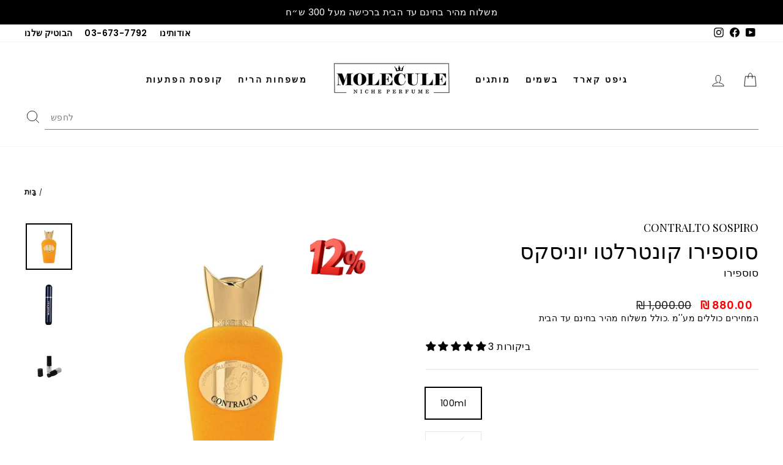

--- FILE ---
content_type: text/html; charset=utf-8
request_url: https://molecule-perfume.co.il/products/%D7%A1%D7%95%D7%A1%D7%A4%D7%99%D7%A8%D7%95-%D7%A7%D7%95%D7%A0%D7%98%D7%A8%D7%90%D7%9C%D7%98%D7%95-%D7%99%D7%95%D7%A0%D7%99%D7%A1%D7%A7%D7%A1
body_size: 84602
content:
<!doctype html>
<html class="no-js" lang="he" dir="ltr">
<head>

  


<meta name="description" content="הבושם Acqua di Sale Profumum Roma - פרפיומו רומא אקווה די סייל יוניסקס הוא ניחוח חופשה בבקבוק עם ווייב מליחות, טוהר ואקוואטיות. לפרטים נוספים ולרכישה &gt;&gt;">

  <meta name="google-site-verification" content="9He2eu5injL_hnXFZA5Xv5TFD1Z42Dw-wW-PIcN0eTo" />
  <meta charset="utf-8">
  <meta http-equiv="X-UA-Compatible" content="IE=edge,chrome=1">
  <meta name="viewport" content="width=device-width,initial-scale=1">
  <meta name="theme-color" content="#111111">
  <link rel="canonical" href="https://molecule-perfume.co.il/products/%d7%a1%d7%95%d7%a1%d7%a4%d7%99%d7%a8%d7%95-%d7%a7%d7%95%d7%a0%d7%98%d7%a8%d7%90%d7%9c%d7%98%d7%95-%d7%99%d7%95%d7%a0%d7%99%d7%a1%d7%a7%d7%a1">
  <link rel="preconnect" href="https://cdn.shopify.com">
  <link rel="preconnect" href="https://fonts.shopifycdn.com">
  <link rel="dns-prefetch" href="https://productreviews.shopifycdn.com">
  <link rel="dns-prefetch" href="https://ajax.googleapis.com">
  <link rel="dns-prefetch" href="https://maps.googleapis.com">
  <link rel="dns-prefetch" href="https://maps.gstatic.com">
  <link rel="preconnect" href="https://fonts.googleapis.com">
  <link rel="preconnect" href="https://fonts.gstatic.com" crossorigin>
  <link href="https://fonts.googleapis.com/css2?family=Cormorant+Garamond:wght@700&display=swap" rel="stylesheet">
  <link href="https://fonts.googleapis.com/css2?family=Playfair+Display&display=swap" rel="stylesheet"><link rel="shortcut icon" href="//molecule-perfume.co.il/cdn/shop/files/Molecule_Niche_Perfumes_and_Colognes_Favicon_32x32.png?v=1668346761" type="image/png" /><title>
    Molecule-Perfume &ndash; פרפיומו רומא אקווה די סייל יוניסקס - Acqua di Sale Profumum Roma סוספירו
  
</title>
<meta name="description" content="הבושם Acqua di Sale Profumum Roma - פרפיומו רומא אקווה די סייל יוניסקס הוא ניחוח חופשה בבקבוק עם ווייב מליחות, טוהר ואקוואטיות. לפרטים נוספים ולרכישה &gt;&gt;">

  
<meta property="og:site_name" content="Molecule-Perfume">
  <meta property="og:url" content="https://molecule-perfume.co.il/products/%d7%a1%d7%95%d7%a1%d7%a4%d7%99%d7%a8%d7%95-%d7%a7%d7%95%d7%a0%d7%98%d7%a8%d7%90%d7%9c%d7%98%d7%95-%d7%99%d7%95%d7%a0%d7%99%d7%a1%d7%a7%d7%a1">
  <meta property="og:title" content="סוספירו קונטרלטו יוניסקס">
  <meta property="og:type" content="product">
  <meta property="og:description" content="הבושם Acqua di Sale Profumum Roma - פרפיומו רומא אקווה די סייל יוניסקס הוא ניחוח חופשה בבקבוק עם ווייב מליחות, טוהר ואקוואטיות. לפרטים נוספים ולרכישה &gt;&gt;"><meta property="og:image" content="http://molecule-perfume.co.il/cdn/shop/files/Contralto-Sospiro.jpg?v=1736340410">
    <meta property="og:image:secure_url" content="https://molecule-perfume.co.il/cdn/shop/files/Contralto-Sospiro.jpg?v=1736340410">
    <meta property="og:image:width" content="800">
    <meta property="og:image:height" content="800"><meta name="twitter:site" content="@">
  <meta name="twitter:card" content="summary_large_image">
  <meta name="twitter:title" content="סוספירו קונטרלטו יוניסקס">
  <meta name="twitter:description" content="הבושם Acqua di Sale Profumum Roma - פרפיומו רומא אקווה די סייל יוניסקס הוא ניחוח חופשה בבקבוק עם ווייב מליחות, טוהר ואקוואטיות. לפרטים נוספים ולרכישה &gt;&gt;">
<style data-shopify>@font-face {
  font-family: Assistant;
  font-weight: 400;
  font-style: normal;
  font-display: swap;
  src: url("//molecule-perfume.co.il/cdn/fonts/assistant/assistant_n4.9120912a469cad1cc292572851508ca49d12e768.woff2") format("woff2"),
       url("//molecule-perfume.co.il/cdn/fonts/assistant/assistant_n4.6e9875ce64e0fefcd3f4446b7ec9036b3ddd2985.woff") format("woff");
}

  @font-face {
  font-family: Poppins;
  font-weight: 400;
  font-style: normal;
  font-display: swap;
  src: url("//molecule-perfume.co.il/cdn/fonts/poppins/poppins_n4.0ba78fa5af9b0e1a374041b3ceaadf0a43b41362.woff2") format("woff2"),
       url("//molecule-perfume.co.il/cdn/fonts/poppins/poppins_n4.214741a72ff2596839fc9760ee7a770386cf16ca.woff") format("woff");
}


  @font-face {
  font-family: Poppins;
  font-weight: 600;
  font-style: normal;
  font-display: swap;
  src: url("//molecule-perfume.co.il/cdn/fonts/poppins/poppins_n6.aa29d4918bc243723d56b59572e18228ed0786f6.woff2") format("woff2"),
       url("//molecule-perfume.co.il/cdn/fonts/poppins/poppins_n6.5f815d845fe073750885d5b7e619ee00e8111208.woff") format("woff");
}

  @font-face {
  font-family: Poppins;
  font-weight: 400;
  font-style: italic;
  font-display: swap;
  src: url("//molecule-perfume.co.il/cdn/fonts/poppins/poppins_i4.846ad1e22474f856bd6b81ba4585a60799a9f5d2.woff2") format("woff2"),
       url("//molecule-perfume.co.il/cdn/fonts/poppins/poppins_i4.56b43284e8b52fc64c1fd271f289a39e8477e9ec.woff") format("woff");
}

  @font-face {
  font-family: Poppins;
  font-weight: 600;
  font-style: italic;
  font-display: swap;
  src: url("//molecule-perfume.co.il/cdn/fonts/poppins/poppins_i6.bb8044d6203f492888d626dafda3c2999253e8e9.woff2") format("woff2"),
       url("//molecule-perfume.co.il/cdn/fonts/poppins/poppins_i6.e233dec1a61b1e7dead9f920159eda42280a02c3.woff") format("woff");
}

</style><link href="//molecule-perfume.co.il/cdn/shop/t/18/assets/theme.css?v=57195218546495658021743343722" rel="stylesheet" type="text/css" media="all" />
<style data-shopify>:root {
    --typeHeaderPrimary: Assistant;
    --typeHeaderFallback: sans-serif;
    --typeHeaderSize: 38px;
    --typeHeaderWeight: 400;
    --typeHeaderLineHeight: 1;
    --typeHeaderSpacing: 0.0em;

    --typeBasePrimary:Poppins;
    --typeBaseFallback:sans-serif;
    --typeBaseSize: 16px;
    --typeBaseWeight: 400;
    --typeBaseSpacing: 0.025em;
    --typeBaseLineHeight: 1.4;

    --typeCollectionTitle: 20px;

    --iconWeight: 2px;
    --iconLinecaps: miter;

    
      --buttonRadius: 0px;
    

    --colorGridOverlayOpacity: 0.1;
  }

  .placeholder-content {
    background-image: linear-gradient(100deg, #ffffff 40%, #f7f7f7 63%, #ffffff 79%);
  }</style><script>
    document.documentElement.className = document.documentElement.className.replace('no-js', 'js');

    window.theme = window.theme || {};
    theme.routes = {
      home: "/",
      cart: "/cart.js",
      cartPage: "/cart",
      cartAdd: "/cart/add.js",
      cartChange: "/cart/change.js",
      search: "/search"
    };
    theme.strings = {
      soldOut: "",
      unavailable: "לא זמין",
      inStockLabel: "במלאי, מוכן למשלוח",
      stockLabel: "מלאי נמוך - נותרו [count] פריטים",
      willNotShipUntil: "מוכן למשלוח [date]",
      willBeInStockAfter: "חזר למלאי [date]",
      waitingForStock: "מלאי בדרך",
      savePrice: "סכום חסך [saved_amount]",
      cartEmpty: "ריק",
      cartTermsConfirmation: "אנא אשר\/י את תנאי השימוש והתקנון לפני מעבר לתשלום",
      searchCollections: "אוספים:",
      searchPages: "דפים:",
      searchArticles: "מאמרים:"
    };
    theme.settings = {
      dynamicVariantsEnable: true,
      cartType: "drawer",
      isCustomerTemplate: false,
      moneyFormat: "₪ {{amount}}",
      saveType: "dollar",
      productImageSize: "natural",
      productImageCover: false,
      predictiveSearch: true,
      predictiveSearchType: "product,article,page,collection",
      quickView: false,
      themeName: 'Impulse',
      themeVersion: "6.0.1"
    };
  </script>

  <script>window.performance && window.performance.mark && window.performance.mark('shopify.content_for_header.start');</script><meta name="google-site-verification" content="cP8BT_dDCgL9gYlwg8jmC9ka7AlJx8eKXJWE9d8Veo4">
<meta name="google-site-verification" content="cP8BT_dDCgL9gYlwg8jmC9ka7AlJx8eKXJWE9d8Veo4">
<meta name="facebook-domain-verification" content="y2iu6y1s07ftzkeg15srmsm2fi0nvr">
<meta id="shopify-digital-wallet" name="shopify-digital-wallet" content="/55954735202/digital_wallets/dialog">
<meta name="shopify-checkout-api-token" content="0fb93a11f6dac0cf6e8fdf6e5d887a0b">
<meta id="in-context-paypal-metadata" data-shop-id="55954735202" data-venmo-supported="false" data-environment="production" data-locale="en_US" data-paypal-v4="true" data-currency="ILS">
<link rel="alternate" type="application/json+oembed" href="https://molecule-perfume.co.il/products/%d7%a1%d7%95%d7%a1%d7%a4%d7%99%d7%a8%d7%95-%d7%a7%d7%95%d7%a0%d7%98%d7%a8%d7%90%d7%9c%d7%98%d7%95-%d7%99%d7%95%d7%a0%d7%99%d7%a1%d7%a7%d7%a1.oembed">
<script async="async" src="/checkouts/internal/preloads.js?locale=he-IL"></script>
<script id="shopify-features" type="application/json">{"accessToken":"0fb93a11f6dac0cf6e8fdf6e5d887a0b","betas":["rich-media-storefront-analytics"],"domain":"molecule-perfume.co.il","predictiveSearch":false,"shopId":55954735202,"locale":"he"}</script>
<script>var Shopify = Shopify || {};
Shopify.shop = "moleculeperfume.myshopify.com";
Shopify.locale = "he";
Shopify.currency = {"active":"ILS","rate":"1.0"};
Shopify.country = "IL";
Shopify.theme = {"name":"moleculeperfume\/main","id":132915822690,"schema_name":"Impulse","schema_version":"6.0.1","theme_store_id":null,"role":"main"};
Shopify.theme.handle = "null";
Shopify.theme.style = {"id":null,"handle":null};
Shopify.cdnHost = "molecule-perfume.co.il/cdn";
Shopify.routes = Shopify.routes || {};
Shopify.routes.root = "/";</script>
<script type="module">!function(o){(o.Shopify=o.Shopify||{}).modules=!0}(window);</script>
<script>!function(o){function n(){var o=[];function n(){o.push(Array.prototype.slice.apply(arguments))}return n.q=o,n}var t=o.Shopify=o.Shopify||{};t.loadFeatures=n(),t.autoloadFeatures=n()}(window);</script>
<script id="shop-js-analytics" type="application/json">{"pageType":"product"}</script>
<script defer="defer" async type="module" src="//molecule-perfume.co.il/cdn/shopifycloud/shop-js/modules/v2/client.init-shop-cart-sync_C5BV16lS.en.esm.js"></script>
<script defer="defer" async type="module" src="//molecule-perfume.co.il/cdn/shopifycloud/shop-js/modules/v2/chunk.common_CygWptCX.esm.js"></script>
<script type="module">
  await import("//molecule-perfume.co.il/cdn/shopifycloud/shop-js/modules/v2/client.init-shop-cart-sync_C5BV16lS.en.esm.js");
await import("//molecule-perfume.co.il/cdn/shopifycloud/shop-js/modules/v2/chunk.common_CygWptCX.esm.js");

  window.Shopify.SignInWithShop?.initShopCartSync?.({"fedCMEnabled":true,"windoidEnabled":true});

</script>
<script>(function() {
  var isLoaded = false;
  function asyncLoad() {
    if (isLoaded) return;
    isLoaded = true;
    var urls = ["https:\/\/a.mailmunch.co\/widgets\/site-1014171-cec912d9c3428b1a41febe142928d29e6f9226f6.js?shop=moleculeperfume.myshopify.com","https:\/\/str.rise-ai.com\/?shop=moleculeperfume.myshopify.com","https:\/\/strn.rise-ai.com\/?shop=moleculeperfume.myshopify.com","https:\/\/cdn.nfcube.com\/instafeed-71aed8f3d45a0d6c5648146dacbb06b4.js?shop=moleculeperfume.myshopify.com","https:\/\/js.flashyapp.com\/shopify.js?account_id=10184\u0026shop=moleculeperfume.myshopify.com","https:\/\/cdn.shopify.com\/s\/files\/1\/0559\/5473\/5202\/t\/18\/assets\/subscribe-it.js?v=1756806664\u0026shop=moleculeperfume.myshopify.com"];
    for (var i = 0; i < urls.length; i++) {
      var s = document.createElement('script');
      s.type = 'text/javascript';
      s.async = true;
      s.src = urls[i];
      var x = document.getElementsByTagName('script')[0];
      x.parentNode.insertBefore(s, x);
    }
  };
  if(window.attachEvent) {
    window.attachEvent('onload', asyncLoad);
  } else {
    window.addEventListener('load', asyncLoad, false);
  }
})();</script>
<script id="__st">var __st={"a":55954735202,"offset":7200,"reqid":"449abdff-5370-49ec-a32a-0ec3e4741133-1768651114","pageurl":"molecule-perfume.co.il\/products\/%D7%A1%D7%95%D7%A1%D7%A4%D7%99%D7%A8%D7%95-%D7%A7%D7%95%D7%A0%D7%98%D7%A8%D7%90%D7%9C%D7%98%D7%95-%D7%99%D7%95%D7%A0%D7%99%D7%A1%D7%A7%D7%A1","u":"1a57fe25632f","p":"product","rtyp":"product","rid":6877803053154};</script>
<script>window.ShopifyPaypalV4VisibilityTracking = true;</script>
<script id="captcha-bootstrap">!function(){'use strict';const t='contact',e='account',n='new_comment',o=[[t,t],['blogs',n],['comments',n],[t,'customer']],c=[[e,'customer_login'],[e,'guest_login'],[e,'recover_customer_password'],[e,'create_customer']],r=t=>t.map((([t,e])=>`form[action*='/${t}']:not([data-nocaptcha='true']) input[name='form_type'][value='${e}']`)).join(','),a=t=>()=>t?[...document.querySelectorAll(t)].map((t=>t.form)):[];function s(){const t=[...o],e=r(t);return a(e)}const i='password',u='form_key',d=['recaptcha-v3-token','g-recaptcha-response','h-captcha-response',i],f=()=>{try{return window.sessionStorage}catch{return}},m='__shopify_v',_=t=>t.elements[u];function p(t,e,n=!1){try{const o=window.sessionStorage,c=JSON.parse(o.getItem(e)),{data:r}=function(t){const{data:e,action:n}=t;return t[m]||n?{data:e,action:n}:{data:t,action:n}}(c);for(const[e,n]of Object.entries(r))t.elements[e]&&(t.elements[e].value=n);n&&o.removeItem(e)}catch(o){console.error('form repopulation failed',{error:o})}}const l='form_type',E='cptcha';function T(t){t.dataset[E]=!0}const w=window,h=w.document,L='Shopify',v='ce_forms',y='captcha';let A=!1;((t,e)=>{const n=(g='f06e6c50-85a8-45c8-87d0-21a2b65856fe',I='https://cdn.shopify.com/shopifycloud/storefront-forms-hcaptcha/ce_storefront_forms_captcha_hcaptcha.v1.5.2.iife.js',D={infoText:'Protected by hCaptcha',privacyText:'Privacy',termsText:'Terms'},(t,e,n)=>{const o=w[L][v],c=o.bindForm;if(c)return c(t,g,e,D).then(n);var r;o.q.push([[t,g,e,D],n]),r=I,A||(h.body.append(Object.assign(h.createElement('script'),{id:'captcha-provider',async:!0,src:r})),A=!0)});var g,I,D;w[L]=w[L]||{},w[L][v]=w[L][v]||{},w[L][v].q=[],w[L][y]=w[L][y]||{},w[L][y].protect=function(t,e){n(t,void 0,e),T(t)},Object.freeze(w[L][y]),function(t,e,n,w,h,L){const[v,y,A,g]=function(t,e,n){const i=e?o:[],u=t?c:[],d=[...i,...u],f=r(d),m=r(i),_=r(d.filter((([t,e])=>n.includes(e))));return[a(f),a(m),a(_),s()]}(w,h,L),I=t=>{const e=t.target;return e instanceof HTMLFormElement?e:e&&e.form},D=t=>v().includes(t);t.addEventListener('submit',(t=>{const e=I(t);if(!e)return;const n=D(e)&&!e.dataset.hcaptchaBound&&!e.dataset.recaptchaBound,o=_(e),c=g().includes(e)&&(!o||!o.value);(n||c)&&t.preventDefault(),c&&!n&&(function(t){try{if(!f())return;!function(t){const e=f();if(!e)return;const n=_(t);if(!n)return;const o=n.value;o&&e.removeItem(o)}(t);const e=Array.from(Array(32),(()=>Math.random().toString(36)[2])).join('');!function(t,e){_(t)||t.append(Object.assign(document.createElement('input'),{type:'hidden',name:u})),t.elements[u].value=e}(t,e),function(t,e){const n=f();if(!n)return;const o=[...t.querySelectorAll(`input[type='${i}']`)].map((({name:t})=>t)),c=[...d,...o],r={};for(const[a,s]of new FormData(t).entries())c.includes(a)||(r[a]=s);n.setItem(e,JSON.stringify({[m]:1,action:t.action,data:r}))}(t,e)}catch(e){console.error('failed to persist form',e)}}(e),e.submit())}));const S=(t,e)=>{t&&!t.dataset[E]&&(n(t,e.some((e=>e===t))),T(t))};for(const o of['focusin','change'])t.addEventListener(o,(t=>{const e=I(t);D(e)&&S(e,y())}));const B=e.get('form_key'),M=e.get(l),P=B&&M;t.addEventListener('DOMContentLoaded',(()=>{const t=y();if(P)for(const e of t)e.elements[l].value===M&&p(e,B);[...new Set([...A(),...v().filter((t=>'true'===t.dataset.shopifyCaptcha))])].forEach((e=>S(e,t)))}))}(h,new URLSearchParams(w.location.search),n,t,e,['guest_login'])})(!0,!0)}();</script>
<script integrity="sha256-4kQ18oKyAcykRKYeNunJcIwy7WH5gtpwJnB7kiuLZ1E=" data-source-attribution="shopify.loadfeatures" defer="defer" src="//molecule-perfume.co.il/cdn/shopifycloud/storefront/assets/storefront/load_feature-a0a9edcb.js" crossorigin="anonymous"></script>
<script data-source-attribution="shopify.dynamic_checkout.dynamic.init">var Shopify=Shopify||{};Shopify.PaymentButton=Shopify.PaymentButton||{isStorefrontPortableWallets:!0,init:function(){window.Shopify.PaymentButton.init=function(){};var t=document.createElement("script");t.src="https://molecule-perfume.co.il/cdn/shopifycloud/portable-wallets/latest/portable-wallets.he.js",t.type="module",document.head.appendChild(t)}};
</script>
<script data-source-attribution="shopify.dynamic_checkout.buyer_consent">
  function portableWalletsHideBuyerConsent(e){var t=document.getElementById("shopify-buyer-consent"),n=document.getElementById("shopify-subscription-policy-button");t&&n&&(t.classList.add("hidden"),t.setAttribute("aria-hidden","true"),n.removeEventListener("click",e))}function portableWalletsShowBuyerConsent(e){var t=document.getElementById("shopify-buyer-consent"),n=document.getElementById("shopify-subscription-policy-button");t&&n&&(t.classList.remove("hidden"),t.removeAttribute("aria-hidden"),n.addEventListener("click",e))}window.Shopify?.PaymentButton&&(window.Shopify.PaymentButton.hideBuyerConsent=portableWalletsHideBuyerConsent,window.Shopify.PaymentButton.showBuyerConsent=portableWalletsShowBuyerConsent);
</script>
<script data-source-attribution="shopify.dynamic_checkout.cart.bootstrap">document.addEventListener("DOMContentLoaded",(function(){function t(){return document.querySelector("shopify-accelerated-checkout-cart, shopify-accelerated-checkout")}if(t())Shopify.PaymentButton.init();else{new MutationObserver((function(e,n){t()&&(Shopify.PaymentButton.init(),n.disconnect())})).observe(document.body,{childList:!0,subtree:!0})}}));
</script>
<link id="shopify-accelerated-checkout-styles" rel="stylesheet" media="screen" href="https://molecule-perfume.co.il/cdn/shopifycloud/portable-wallets/latest/accelerated-checkout-backwards-compat.css" crossorigin="anonymous">
<style id="shopify-accelerated-checkout-cart">
        #shopify-buyer-consent {
  margin-top: 1em;
  display: inline-block;
  width: 100%;
}

#shopify-buyer-consent.hidden {
  display: none;
}

#shopify-subscription-policy-button {
  background: none;
  border: none;
  padding: 0;
  text-decoration: underline;
  font-size: inherit;
  cursor: pointer;
}

#shopify-subscription-policy-button::before {
  box-shadow: none;
}

      </style>

<script>window.performance && window.performance.mark && window.performance.mark('shopify.content_for_header.end');</script>

  <script src="//molecule-perfume.co.il/cdn/shop/t/18/assets/vendor-scripts-v11.js" defer="defer"></script><script src="//molecule-perfume.co.il/cdn/shop/t/18/assets/theme.js?v=105469079844627071951743060062" defer="defer"></script><!--begin-boost-pfs-filter-css-->
   <link rel="preload stylesheet" href="//molecule-perfume.co.il/cdn/shop/t/18/assets/boost-pfs-instant-search.css?v=34121704904529915181743060062" as="style"><link href="//molecule-perfume.co.il/cdn/shop/t/18/assets/boost-pfs-custom.css?v=90027744879869169571743060064" rel="stylesheet" type="text/css" media="all" />
<style data-id="boost-pfs-style">
    .boost-pfs-filter-option-title-text {font-size: 17px;font-weight: 700;text-transform: uppercase;font-family: 'Open Sans', sans-serif;}

   .boost-pfs-filter-tree-v .boost-pfs-filter-option-title-text:before {}
    .boost-pfs-filter-tree-v .boost-pfs-filter-option.boost-pfs-filter-option-collapsed .boost-pfs-filter-option-title-text:before {}
    .boost-pfs-filter-tree-h .boost-pfs-filter-option-title-heading:before {}

    .boost-pfs-filter-refine-by .boost-pfs-filter-option-title h3 {color: rgba(23,23,23,1);}

    .boost-pfs-filter-option-content .boost-pfs-filter-option-item-list .boost-pfs-filter-option-item button,
    .boost-pfs-filter-option-content .boost-pfs-filter-option-item-list .boost-pfs-filter-option-item .boost-pfs-filter-button,
    .boost-pfs-filter-option-range-amount input,
    .boost-pfs-filter-tree-v .boost-pfs-filter-refine-by .boost-pfs-filter-refine-by-items .refine-by-item,
    .boost-pfs-filter-refine-by-wrapper-v .boost-pfs-filter-refine-by .boost-pfs-filter-refine-by-items .refine-by-item,
    .boost-pfs-filter-refine-by .boost-pfs-filter-option-title,
    .boost-pfs-filter-refine-by .boost-pfs-filter-refine-by-items .refine-by-item>a,
    .boost-pfs-filter-refine-by>span,
    .boost-pfs-filter-clear,
    .boost-pfs-filter-clear-all{color: rgba(23,23,23,1);font-size: 14px;font-family: 'Open Sans', sans-serif;}
    .boost-pfs-filter-tree-h .boost-pfs-filter-pc .boost-pfs-filter-refine-by-items .refine-by-item .boost-pfs-filter-clear .refine-by-type,
    .boost-pfs-filter-refine-by-wrapper-h .boost-pfs-filter-pc .boost-pfs-filter-refine-by-items .refine-by-item .boost-pfs-filter-clear .refine-by-type {color: rgba(23,23,23,1);}

    .boost-pfs-filter-option-multi-level-collections .boost-pfs-filter-option-multi-level-list .boost-pfs-filter-option-item .boost-pfs-filter-button-arrow .boost-pfs-arrow:before,
    .boost-pfs-filter-option-multi-level-tag .boost-pfs-filter-option-multi-level-list .boost-pfs-filter-option-item .boost-pfs-filter-button-arrow .boost-pfs-arrow:before {border-right: 1px solid rgba(23,23,23,1);
        border-bottom: 1px solid rgba(23,23,23,1);}

    .boost-pfs-filter-refine-by-wrapper-v .boost-pfs-filter-refine-by .boost-pfs-filter-refine-by-items .refine-by-item .boost-pfs-filter-clear:after,
    .boost-pfs-filter-refine-by-wrapper-v .boost-pfs-filter-refine-by .boost-pfs-filter-refine-by-items .refine-by-item .boost-pfs-filter-clear:before,
    .boost-pfs-filter-tree-v .boost-pfs-filter-refine-by .boost-pfs-filter-refine-by-items .refine-by-item .boost-pfs-filter-clear:after,
    .boost-pfs-filter-tree-v .boost-pfs-filter-refine-by .boost-pfs-filter-refine-by-items .refine-by-item .boost-pfs-filter-clear:before,
    .boost-pfs-filter-refine-by-wrapper-h .boost-pfs-filter-pc .boost-pfs-filter-refine-by-items .refine-by-item .boost-pfs-filter-clear:after,
    .boost-pfs-filter-refine-by-wrapper-h .boost-pfs-filter-pc .boost-pfs-filter-refine-by-items .refine-by-item .boost-pfs-filter-clear:before,
    .boost-pfs-filter-tree-h .boost-pfs-filter-pc .boost-pfs-filter-refine-by-items .refine-by-item .boost-pfs-filter-clear:after,
    .boost-pfs-filter-tree-h .boost-pfs-filter-pc .boost-pfs-filter-refine-by-items .refine-by-item .boost-pfs-filter-clear:before {border-top-color: rgba(23,23,23,1);}
    .boost-pfs-filter-option-range-slider .noUi-value-horizontal {color: rgba(23,23,23,1);}

    .boost-pfs-filter-tree-mobile-button button,
    .boost-pfs-filter-top-sorting-mobile button {color: rgba(255,255,255,1) !important;font-size: 14px !important;font-weight: 500 !important;text-transform: capitalize !important;font-family: 'Open Sans', sans-serif !important;background: rgba(0,0,0,1) !important;}
    .boost-pfs-filter-top-sorting-mobile button>span:after {color: rgba(255,255,255,1) !important;}
  </style>

 <!--end-boost-pfs-filter-css-->

  <script src="//molecule-perfume.co.il/cdn/shop/t/18/assets/bss-file-configdata.js?v=93821040880369602661743060062" type="text/javascript"></script> <script src="//molecule-perfume.co.il/cdn/shop/t/18/assets/bss-file-configdata-banner.js?v=151034973688681356691743060062" type="text/javascript"></script> <script src="//molecule-perfume.co.il/cdn/shop/t/18/assets/bss-file-configdata-popup.js?v=173992696638277510541743060062" type="text/javascript"></script><script>
                if (typeof BSS_PL == 'undefined') {
                    var BSS_PL = {};
                }
                var bssPlApiServer = "https://product-labels-pro.bsscommerce.com";
                BSS_PL.customerTags = 'null';
                BSS_PL.customerId = 'null';
                BSS_PL.configData = configDatas;
                BSS_PL.configDataBanner = configDataBanners ? configDataBanners : [];
                BSS_PL.configDataPopup = configDataPopups ? configDataPopups : [];
                BSS_PL.storeId = 28511;
                BSS_PL.currentPlan = "ten_usd";
                BSS_PL.storeIdCustomOld = "10678";
                BSS_PL.storeIdOldWIthPriority = "12200";
                BSS_PL.apiServerProduction = "https://product-labels-pro.bsscommerce.com";
                
                BSS_PL.integration = {"laiReview":{"status":0,"config":[]}}
                </script>
            <style>
.homepage-slideshow .slick-slide .bss_pl_img {
    visibility: hidden !important;
}
</style><script>function fixBugForStores($, BSS_PL, parent, page, htmlLabel) { return false;}</script>
  <script>
  !function(t,n){var e=n.loyaltylion||[];if(!e.isLoyaltyLion){n.loyaltylion=e,void 0===n.lion&&(n.lion=e),e.version=2,e.isLoyaltyLion=!0;var o=n.URLSearchParams,i=n.sessionStorage,r="ll_loader_revision",a=(new Date).toISOString().replace(/-/g,""),s="function"==typeof o?function(){try{var t=new o(n.location.search).get(r);return t&&i.setItem(r,t),i.getItem(r)}catch(t){return""}}():null;c("https://sdk.loyaltylion.net/static/2/"+a.slice(0,8)+"/loader"+(s?"-"+s:"")+".js");var l=!1;e.init=function(t){if(l)throw new Error("Cannot call lion.init more than once");l=!0;var n=e._token=t.token;if(!n)throw new Error("Token must be supplied to lion.init");var o=[];function i(t,n){t[n]=function(){o.push([n,Array.prototype.slice.call(arguments,0)])}}"_push configure bootstrap shutdown on removeListener authenticateCustomer".split(" ").forEach(function(t){i(e,t)}),c("https://sdk.loyaltylion.net/sdk/start/"+a.slice(0,11)+"/"+n+".js"),e._initData=t,e._buffer=o}}function c(n){var e=t.getElementsByTagName("script")[0],o=t.createElement("script");o.src=n,o.crossOrigin="",e.parentNode.insertBefore(o,e)}}(document,window);

  
    
      loyaltylion.init({ token: "b8e8fa7711c55e092730f932e2716e47" });
    
  
</script>

  <!-- "snippets/shogun-head.liquid" was not rendered, the associated app was uninstalled -->

<script>(() => {const installerKey = 'docapp-discount-auto-install'; const urlParams = new URLSearchParams(window.location.search); if (urlParams.get(installerKey)) {window.sessionStorage.setItem(installerKey, JSON.stringify({integrationId: urlParams.get('docapp-integration-id'), divClass: urlParams.get('docapp-install-class'), check: urlParams.get('docapp-check')}));}})();</script>

<script>(() => {const previewKey = 'docapp-discount-test'; const urlParams = new URLSearchParams(window.location.search); if (urlParams.get(previewKey)) {window.sessionStorage.setItem(previewKey, JSON.stringify({active: true, integrationId: urlParams.get('docapp-discount-inst-test')}));}})();</script>
 <script>
var ignore_csapp_cart_reload = true;
</script>
 
<script>
    if (typeof window.csapps === 'undefined') {
        
        
        window.csapps = {
            shop_slug: "moleculeperfume",
            store_id: "moleculeperfume.myshopify.com",
            store_domain: "molecule-perfume.co.il",
            money_format: "₪ {{amount}}",
            cart: null,
            product: null,
            product_collections: null,
            product_variants: null,
            is_volume_discount: null,
            is_bundle_discount: null,
            bundle_class: '.aiod-bundle-discount-wrap',
            product_id: null,
            page_type: null,
            vd_url: 'https://aiod.cirkleinc.com',
            proxy_version: 'aiodPro',
            customer: null,
            currency_symbol: "₪",
            currency_code: 'ILS',
            aiod_root_url: '',
            call_by_dev: '',
            aiod_lang_code: 'he',
        }
        window.csapps.page_type = "index";
        
        
        window.csapps.cart = {"note":null,"attributes":{},"original_total_price":0,"total_price":0,"total_discount":0,"total_weight":0.0,"item_count":0,"items":[],"requires_shipping":false,"currency":"ILS","items_subtotal_price":0,"cart_level_discount_applications":[],"checkout_charge_amount":0}
        if (typeof window.csapps.cart.items == "object") {
            for (var i = 0; i < window.csapps.cart.items.length; i++) {
                ["sku", "grams", "vendor", "url", "image", "handle", "requires_shipping", "product_type", "product_description"].map(function (a) {
                    delete window.csapps.cart.items[i][a]
                })
            }
        }
        window.csapps.cart_collections = {}
        

        
window.csapps.page_type = "product"
        window.csapps.product_id = "6877803053154";
        window.csapps.product = {"id":6877803053154,"title":"סוספירו קונטרלטו יוניסקס","handle":"סוספירו-קונטראלטו-יוניסקס","description":"\u003cp\u003eהניחוח Contralto של בית Sospiro הינו אודה הרמונית לשפע. ניחוח החובק את המהות של אלגנטיות\n\u003cbr\u003eוהרמוניה מלודית. \n\u003cbr\u003eקונטרלטו נפתח בתווי הדר תוססים, שבו ברגמוט ומנדרינה רוקדים בסנכרון מושלם ויוצרים התחלה\n\u003cbr\u003eממריצה וזוהרת. לב הניחוח חושף סימפוניה של אקורדים פרחוניים, שבה עלי הכותרת הקטיפתיים של\n\u003cbr\u003eיסמין וורד רומנטי משתלבים במתיקות השופעת של ילנג-ילנג. זר זה משופר עוד יותר על ידי הפיתוי הקרמי\n\u003cbr\u003eשל טוברוז, המוסיף עומק וחושניות לקומפוזיציה. לבסוף, קונטרלטו מסתיים בבסיס חם ומפנק שבו עושר\n\u003cbr\u003eהוונילה והבנזואין משתלב בהרמוניה עם הארציות של הפטשולי והמגע המעושן של הקטורת. הגמר הגדול\n\u003cbr\u003eהזה משאיר שובל מתמשך שעוטף את הלובש אותו בחיבוק של יוקרה צרופה.\n\u003cbr\u003eלבישת קונטרלטו דומה להשתתפות במופע אופרה מהפנט. הסנט משדר אווירה של תחכום ועידון, כובש את\n\u003cbr\u003eכל מי שנתקל בנוכחותו. \n\u003cbr\u003eContralto הוא ניחוח שדורש תשומת לב והערצה. האופי המפואר שלו הופך אותו לבחירה מושלמת עבור\n\u003cbr\u003eאירועים מיוחדים ואירועים רשמיים, בהם הוא יכול ללא מאמץ להשלים לבוש אלגנטי ולהשאיר רושם\n\u003cbr\u003eמתמשך. העושר והחמימות של Contralto הופכים אותו למתאים במיוחד לחודשים הקרירים של הסתיו\n\u003cbr\u003eוהחורף, כאשר האיכויות המנחמות והעוטפות שלו זוהרות באמת.\u003c\/p\u003e","published_at":"2023-08-10T18:06:31+03:00","created_at":"2023-06-20T10:32:32+03:00","vendor":"סוספירו","type":"Perfume \u0026 Cologne","tags":["100 מ\"ל","AMBER","AMBER-אמבר","AROMATIC","AROMATIC WOODY","AROMATIC-ארומטי","AUTUMN-סתיו","BALSAMIC","CASHMERAN","CLOVE","EAU DE PARFUM","Free Sample","FRESH","FRESH SPICY","FRESH-פרשי","GUAIAC WOOD","JUNIPER BERRY","MUSKY","MUSKY-מאסקי","ORANGE BLOSSOM","PERU BALSAM","PINK PEPPER","POWDERY","POWDERY-אבקתי","Size-100 מ\"ל","Size-טרבל 5 מ״ל","SOFT SPICY","Sospiro Perfumes","SPICY","SPICY FRESH","SPICY SOFT","SPRING-אביב","SUMMER-קיץ","UNISEX","UNISEX-יוניסקס","VANILLA","WOODY","WOODY AROMATIC","WOODY-עצי","א.ד.פ","אביב","אמבר","ארומטי","בלסמי","וניל","יוניסקס","מאסק","סתיו","ענבה ערער","עץ גואיאק","עצי","ערמון","פודרתי","פלפל ורוד","פרו אפרסמון","פריחת התפוז","צפורן","קיץ","קשמירן","תבלינים טריים","תבלינים רכים"],"price":3900,"price_min":3900,"price_max":88000,"available":true,"price_varies":true,"compare_at_price":100000,"compare_at_price_min":100000,"compare_at_price_max":100000,"compare_at_price_varies":false,"variants":[{"id":40377537003618,"title":"100ml","option1":"100ml","option2":null,"option3":null,"sku":"1345","requires_shipping":true,"taxable":true,"featured_image":{"id":29491947176034,"product_id":6877803053154,"position":1,"created_at":"2023-06-20T21:12:12+03:00","updated_at":"2025-01-08T14:46:50+02:00","alt":"סוספירו קונטרלטו יוניסקס - Molecule-Perfume","width":800,"height":800,"src":"\/\/molecule-perfume.co.il\/cdn\/shop\/files\/Contralto-Sospiro.jpg?v=1736340410","variant_ids":[40377537003618]},"available":true,"name":"סוספירו קונטרלטו יוניסקס - 100ml","public_title":"100ml","options":["100ml"],"price":88000,"weight":0,"compare_at_price":100000,"inventory_management":"shopify","barcode":"3770009763738","featured_media":{"alt":"סוספירו קונטרלטו יוניסקס - Molecule-Perfume","id":21847636672610,"position":1,"preview_image":{"aspect_ratio":1.0,"height":800,"width":800,"src":"\/\/molecule-perfume.co.il\/cdn\/shop\/files\/Contralto-Sospiro.jpg?v=1736340410"}},"requires_selling_plan":false,"selling_plan_allocations":[]},{"id":40377537036386,"title":"5ml (Travel)","option1":"5ml (Travel)","option2":null,"option3":null,"sku":"1346","requires_shipping":true,"taxable":true,"featured_image":{"id":29551641591906,"product_id":6877803053154,"position":2,"created_at":"2023-08-08T11:36:35+03:00","updated_at":"2025-01-08T14:46:50+02:00","alt":"סוספירו קונטרלטו יוניסקס - Molecule-Perfume","width":800,"height":800,"src":"\/\/molecule-perfume.co.il\/cdn\/shop\/files\/Decant-Contralto-Sospiro.jpg?v=1736340410","variant_ids":[40377537036386]},"available":false,"name":"סוספירו קונטרלטו יוניסקס - 5ml (Travel)","public_title":"5ml (Travel)","options":["5ml (Travel)"],"price":9900,"weight":0,"compare_at_price":null,"inventory_management":"shopify","barcode":"","featured_media":{"alt":"סוספירו קונטרלטו יוניסקס - Molecule-Perfume","id":21909078999138,"position":2,"preview_image":{"aspect_ratio":1.0,"height":800,"width":800,"src":"\/\/molecule-perfume.co.il\/cdn\/shop\/files\/Decant-Contralto-Sospiro.jpg?v=1736340410"}},"requires_selling_plan":false,"selling_plan_allocations":[]},{"id":41317678055522,"title":"2ml (Sample)","option1":"2ml (Sample)","option2":null,"option3":null,"sku":"","requires_shipping":true,"taxable":true,"featured_image":{"id":30752291225698,"product_id":6877803053154,"position":3,"created_at":"2024-07-11T12:43:51+03:00","updated_at":"2025-01-08T14:46:52+02:00","alt":"סוספירו קונטרלטו יוניסקס - Molecule-Perfume","width":1080,"height":1080,"src":"\/\/molecule-perfume.co.il\/cdn\/shop\/files\/sample-2-ml_7a832292-8017-4a38-83f6-e95a8d62c804.png?v=1736340412","variant_ids":[41317678055522]},"available":false,"name":"סוספירו קונטרלטו יוניסקס - 2ml (Sample)","public_title":"2ml (Sample)","options":["2ml (Sample)"],"price":3900,"weight":0,"compare_at_price":null,"inventory_management":"shopify","barcode":null,"featured_media":{"alt":"סוספירו קונטרלטו יוניסקס - Molecule-Perfume","id":23147241799778,"position":3,"preview_image":{"aspect_ratio":1.0,"height":1080,"width":1080,"src":"\/\/molecule-perfume.co.il\/cdn\/shop\/files\/sample-2-ml_7a832292-8017-4a38-83f6-e95a8d62c804.png?v=1736340412"}},"requires_selling_plan":false,"selling_plan_allocations":[]}],"images":["\/\/molecule-perfume.co.il\/cdn\/shop\/files\/Contralto-Sospiro.jpg?v=1736340410","\/\/molecule-perfume.co.il\/cdn\/shop\/files\/Decant-Contralto-Sospiro.jpg?v=1736340410","\/\/molecule-perfume.co.il\/cdn\/shop\/files\/sample-2-ml_7a832292-8017-4a38-83f6-e95a8d62c804.png?v=1736340412"],"featured_image":"\/\/molecule-perfume.co.il\/cdn\/shop\/files\/Contralto-Sospiro.jpg?v=1736340410","options":["Size"],"media":[{"alt":"סוספירו קונטרלטו יוניסקס - Molecule-Perfume","id":21847636672610,"position":1,"preview_image":{"aspect_ratio":1.0,"height":800,"width":800,"src":"\/\/molecule-perfume.co.il\/cdn\/shop\/files\/Contralto-Sospiro.jpg?v=1736340410"},"aspect_ratio":1.0,"height":800,"media_type":"image","src":"\/\/molecule-perfume.co.il\/cdn\/shop\/files\/Contralto-Sospiro.jpg?v=1736340410","width":800},{"alt":"סוספירו קונטרלטו יוניסקס - Molecule-Perfume","id":21909078999138,"position":2,"preview_image":{"aspect_ratio":1.0,"height":800,"width":800,"src":"\/\/molecule-perfume.co.il\/cdn\/shop\/files\/Decant-Contralto-Sospiro.jpg?v=1736340410"},"aspect_ratio":1.0,"height":800,"media_type":"image","src":"\/\/molecule-perfume.co.il\/cdn\/shop\/files\/Decant-Contralto-Sospiro.jpg?v=1736340410","width":800},{"alt":"סוספירו קונטרלטו יוניסקס - Molecule-Perfume","id":23147241799778,"position":3,"preview_image":{"aspect_ratio":1.0,"height":1080,"width":1080,"src":"\/\/molecule-perfume.co.il\/cdn\/shop\/files\/sample-2-ml_7a832292-8017-4a38-83f6-e95a8d62c804.png?v=1736340412"},"aspect_ratio":1.0,"height":1080,"media_type":"image","src":"\/\/molecule-perfume.co.il\/cdn\/shop\/files\/sample-2-ml_7a832292-8017-4a38-83f6-e95a8d62c804.png?v=1736340412","width":1080}],"requires_selling_plan":false,"selling_plan_groups":[],"content":"\u003cp\u003eהניחוח Contralto של בית Sospiro הינו אודה הרמונית לשפע. ניחוח החובק את המהות של אלגנטיות\n\u003cbr\u003eוהרמוניה מלודית. \n\u003cbr\u003eקונטרלטו נפתח בתווי הדר תוססים, שבו ברגמוט ומנדרינה רוקדים בסנכרון מושלם ויוצרים התחלה\n\u003cbr\u003eממריצה וזוהרת. לב הניחוח חושף סימפוניה של אקורדים פרחוניים, שבה עלי הכותרת הקטיפתיים של\n\u003cbr\u003eיסמין וורד רומנטי משתלבים במתיקות השופעת של ילנג-ילנג. זר זה משופר עוד יותר על ידי הפיתוי הקרמי\n\u003cbr\u003eשל טוברוז, המוסיף עומק וחושניות לקומפוזיציה. לבסוף, קונטרלטו מסתיים בבסיס חם ומפנק שבו עושר\n\u003cbr\u003eהוונילה והבנזואין משתלב בהרמוניה עם הארציות של הפטשולי והמגע המעושן של הקטורת. הגמר הגדול\n\u003cbr\u003eהזה משאיר שובל מתמשך שעוטף את הלובש אותו בחיבוק של יוקרה צרופה.\n\u003cbr\u003eלבישת קונטרלטו דומה להשתתפות במופע אופרה מהפנט. הסנט משדר אווירה של תחכום ועידון, כובש את\n\u003cbr\u003eכל מי שנתקל בנוכחותו. \n\u003cbr\u003eContralto הוא ניחוח שדורש תשומת לב והערצה. האופי המפואר שלו הופך אותו לבחירה מושלמת עבור\n\u003cbr\u003eאירועים מיוחדים ואירועים רשמיים, בהם הוא יכול ללא מאמץ להשלים לבוש אלגנטי ולהשאיר רושם\n\u003cbr\u003eמתמשך. העושר והחמימות של Contralto הופכים אותו למתאים במיוחד לחודשים הקרירים של הסתיו\n\u003cbr\u003eוהחורף, כאשר האיכויות המנחמות והעוטפות שלו זוהרות באמת.\u003c\/p\u003e"}

            window.csapps.product_collection = []
        
        window.csapps.product_collection.push(285033496674)
        
        window.csapps.product_collection.push(289581793378)
        
        window.csapps.product_collection.push(289420640354)
        
        window.csapps.product_collection.push(290026029154)
        
        window.csapps.product_collection.push(270213447778)
        
        window.csapps.product_collection.push(265724624994)
        
        window.csapps.product_collection.push(270719713378)
        
        window.csapps.product_collection.push(288987119714)
        
        window.csapps.product_collection.push(288987250786)
        
        window.csapps.product_collection.push(268922749026)
        
        window.csapps.product_collection.push(268930252898)
        
        window.csapps.product_collection.push(267965726818)
        
        window.csapps.product_collection.push(284924379234)
        
        window.csapps.product_collection.push(293045534818)
        
        window.csapps.product_collection.push(268808454242)
        
        window.csapps.product_collection.push(268985565282)
        
        window.csapps.product_collection.push(275830407266)
        
        window.csapps.product_collection.push(268819497058)
        

        window.csapps.product_variant = []
        
        window.csapps.product_variant.push(40377537003618)
        
        window.csapps.product_variant.push(40377537036386)
        
        window.csapps.product_variant.push(41317678055522)
        

        window.csapps.product_collections = window.csapps.product_collection.toString();
        window.csapps.product_variants = window.csapps.product_variant.toString();
        

        
        
        window.csapps.collection_id = "00000000";
        

        window.csapps.settings = {"general":{"type":"0","type_text":"General Setting","setting":{"messages":{"no_thanks":"No Thanks","save_price":"You Save:","subtotal":"Subtotal"},"upsell":{"sticky_opener":"enable","upsell_icon_position":"bottom_right","upsell_free_gift_options":"show_add_to_cart","upsell_icon_text_color":"#FFFFFF","upsell_icon_background_color":"#008060","upsell_icon_text_background_color":"#008060","upsell_free_shipping_bar_color":"#008060"},"cart_drawer":{"sticky_opener":"disable","background_color":"#FFFFFF","icon_position":"bottom_left","icon_text_color":"#FFFFFF","icon_background_color":"#008060","upsell_button_on_cart_page":"enable","upsell_button_text":"Special Offer"},"title":{"font_style":"inherit","font_size":"24","font_color":"#008060"},"product_name":{"font_style":"inherit","font_size":"16","font_color":"#000000"},"price":{"font_style":"inherit","font_size":"16","font_color":"#000000"},"total_amount":{"font_style":"inherit","font_size":"16","font_color":"#000000"},"plus_sign":{"font_style":"inherit","font_size":"16","font_color":"#EFEFEF","background_color":"#008060"},"button_text":{"font_style":"inherit","font_size":"16","font_color":"#FFFFFF"},"button_box":{"background_color":"#000000","border_width":"1","border_type":"Solid","border_color":"#008060"},"product_box":{"background_color":"#FFFFFF","border_width":"1","border_type":"Solid","border_color":"#EDEEEF"},"top_bar":{"background_color":"#EFEFEF","close_icon_color":"#000000","font_style":"normal","font_size":"14","font_color":"#000000"},"popup_close_icon":{"background_color":"#008060","close_icon_color":"#EFEFEF"},"cart_page":{"line_item_text_color":"#FF0000","cart_total_discount_text_color":"#000000"}}},"language":{"type":"1","type_text":"Language Setting","setting":{"bundle_settings":{"total_price":"Total Price","quantity":"QTY","not_available":"{{title}} is not available","save":"Save","load_more":"Load More"},"free_gift_settings":{"initial_message":"Spend {{amount}} more to claim your free gifts","cart_show_gift_button":"Show Free Gift","add_to_cart_button_text":"Add to cart","sold_out_button_text":"Sold out"},"volume_settings":{"buy_more_save_more":"Buy More, Save More!","discount":"Discount","minimum_quantity":"Min QTY","maximum_quantity":"Max QTY","minimum_quantity_before":"Buy","maximum_quantity_after":"+","offer_text":"Off","get_a_text":"Get each product for","required_quantity_msg":"Add {{quantity}} more for {{discount}}.","required_purchased_amount_msg":"Spend {{amount}} to get offer."},"wholesale_settings":{"minimum_quantity_message":"Offer {{offer}} is available. Purchase minimum of {{amount}} to get {{discount}} off."},"bogo_settings":{"initial_message":"Buy products and get discount on products","progress_message":"You are eligible to get bogo product.","store_collection_message":"This offer is valid for collection","cart_show_bogo_button":"Show Bogo","add_to_cart_button_text":"Add to cart","sold_out_button_text":"Sold out"},"general_settings":{"initial_message":"Spend {{amount}} more and get {{discount}} off!"},"post_purchase":{"save_text":"Save","off_text":"Off","pay_now_btn":"Pay Now","decline_btn":"Decline","quantity":"Quantity","total":"Total","subtotal":"Subtotal","discount":"Discount","shipping":"Shipping","taxes":"Taxes","free":"Free","min_qty_msg":"Quantity should not lower than {{min}}!","max_qty_msg":"Quantity should not greater than {{max}}!"},"discount_code":{"placeholder_msg":"Enter discount code","success_msg":"{{code_list}} Discount code applied successfully","error_msg":"Invalid discount code","required_login_msg":"{{code_list}} Discount code need to login for apply discount or free shipping.","apply_button_text":"Apply","free_shipping":"Free Shipping"}}},"table-design":{"type":"2","type_text":"Table Design Setting","setting":{"table_min_width":"100%","table_max_width":"100%","table_background_color":"#FFFFFF","table_border_width":"1","table_border_type":"solid","table_border_color":"#C9CCCF","table_header_background_color":"#FFFFFF","table_header_border_color":"#8C9196","table_header_font_style":"revert","table_hover_background_color":"#DADADA","table_font_size":"14","table_font_color":"#202223"}},"discount":{"type":"4","type_text":"Discount Setting","setting":{"apply_multiple_discount":"no","multi_currency":"percentage_based","apply_discount":"draft_order","apply_discount_on":"cart_level","discount_code_prefix":"CSAIOD","offer_title":"DISCOUNT_OFFERS","bogo_buys":"yes","bogo_buys_count_in_other":"yes","free_shipping_text":"Free_Shipping","discount_code_box":"enable","show_bogo_popup_first_time_only":"yes","show_free_gift_popup_first_time_only":"yes","discount_code_auto_apply_on_refresh":"yes","bogo_auto_add_to_cart":"no","free_gift_auto_add_to_cart":"no","apply_multiple_code":"no","enable_shopify_discount_code":"no","add_order_tag":"yes","discount_code_life":"1","sales_channel":"both","customer_group_condition":"OR","customer_tag_condition":"OR","draft_invoice_from_email":"","draft_invoice_subject":""}},"upsell-popup":{"type":"6","type_text":"Upsell Language Setting","setting":{"common_settings":{"most_popular":"MOST POPULAR","days":"Day","hours":"Hrs","minutes":"Min","seconds":"Sec","thank_you_message":"You archived all offers.","upsell_launch_text":"Special Offers"},"free_gift_settings":{"max_qty_message":"You can select maximum {{quantity}} gift from this offer.","select_message":"Select minimum 1 gift from below.","selection_error_message":"Please select free gift.","buy_label":"Buy","get_label":"Get","offer_type_collections_msg":"Buy products from this collections: {{collections}}","offer_type_products_msg":"Buy any product of the store."},"discount_code_settings":{"apply_btn_text":"Apply","applied_btn_text":"Applied","code_error_text":"Cart is empty..! Kindly add item in cart and apply code."},"bogo_settings":{"buy_label":"Buy","get_label":"Get","buy_quantity_message":"Buy any {{quantity}} product from this offer.","get_quantity_message":"Get any {{quantity}} product from this offer."}}},"draft-invoice":{"type":"7","type_text":"Draft Invoice Setting","setting":[]},"cart-drawer":{"type":"8","type_text":"Cart Drawer Setting","setting":{"cart_drawer":{"open_drawer_on_click_of_add_to_cart_button":"yes","title":"My Cart","drawer_opener_class_id_attribute":".drawer-open","cat_count_class_id_attribute":".cart-count-bubble","empty_cart_message":"Your shopping cart is empty!","drawer_on_off":"disable"}}}};
        
        
        window.csapps.offers_meta = {"offers":{"offers_type":["0"],"offers_type_text":{"bundle":"0","volume":"1","wholesale":"2","bogo":"3","general":"4","gift":"5","post-purchase":"6"}},"aiod_upsell":0,"need_to_update":0};
        

        window.csapps.ignore_csapp_cart_reload = (typeof ignore_csapp_cart_reload === 'undefined') ? false : true;
        window.csapps.money_format = (typeof aiod_theme_currency === 'undefined') ? window.csapps.money_format : aiod_theme_currency;
        window.csapps.upsell_pupop_css = "//molecule-perfume.co.il/cdn/shop/t/18/assets/upsell_pupop.css?v=131299487868142858851743060063";
        window.csapps.upsell_pupop_js = "//molecule-perfume.co.il/cdn/shop/t/18/assets/cscode_discount_upsell.js?v=102816512100999621171743060063";
    }
</script>

<link href="//molecule-perfume.co.il/cdn/shop/t/18/assets/cscode_discount_css.css?v=123466782390499391161743060062" rel="stylesheet" type="text/css" media="all">
<script src="//molecule-perfume.co.il/cdn/shop/t/18/assets/cscode_discount_js.js?v=17926249682825467251743060062" defer="defer"></script>

    

<!-- Google Tag Manager -->
<script> 
  (function(w, d, s, l, i) {
    w[l] = w[l] || [];
    w[l].push({
        'gtm.start': new Date().getTime(),
        event: 'gtm.js'
    });
    var f = d.getElementsByTagName(s)[0],
        j = d.createElement(s),
        dl = l != 'dataLayer' ? '&l=' + l : '';
    j.async = true;
    j.src =
        'https://www.googletagmanager.com/gtm.js?id=' + i + dl;
    f.parentNode.insertBefore(j, f);
	})(window, document, 'script', 'dataLayer', 'GTM-WFKNHNR');  
</script> 
<!-- End Google Tag Manager -->
      
      
      
<!-- Google Tag Manager (noscript) -->
<noscript> 
  <iframe src = "https://www.googletagmanager.com/ns.html?id=GTM-WFKNHNR"
      height = "0"
      width = "0"
      style = "display:none;visibility:hidden">  
  </iframe>
</noscript>
<!-- End Google Tag Manager (noscript) -->     
      
      
      
<!-- Global site tag (gtag.js) - Google Analytics -->
<script async src="https://www.googletagmanager.com/gtag/js?id=UA-250006917-1"> </script> 


<script>
          window.dataLayer = window.dataLayer || []; 
          function gtag() {
              dataLayer.push(arguments);
          }
          gtag('js', new Date());

          gtag('config', 'UA-250006917-1'); 
</script>
<!-- End Global site tag (gtag.js) - Google Analytics -->
 
<script id="tg-gtm-integration">(function(w,d,s,l,i){w[l]=w[l]||[];w[l].push({'gtm.start':new Date().getTime(),event:'gtm.js'});var f=d.getElementsByTagName(s)[0],j=d.createElement(s),dl=l!='dataLayer'?'&l='+l:'';j.async=true;j.src='https://www.googletagmanager.com/gtm.js?id='+i+dl;f.parentNode.insertBefore(j,f);})(window,document,'script','dataLayer','GTM-WFKNHNR');</script><style>

.smartnWrapper ul, ol {
    display: block;
    margin-block-start: 1em;
    margin-block-end: 1em;
    margin-inline-start: 0px;
    margin-inline-end: 0px;
    padding-inline-start: 40px;
    list-style-type: revert;
}
.smartnWrapper li {
    list-style: inherit;
    list-style-position: inside;
}



.smart-d-block{display:block;}
.smart-d-inline-block{display:inline-block;}

.smart-align-middle{vertical-align:middle;}
.smart-align-top {vertical-align: top;}

.smart-m-0{margin: 0rem;} 
.smart-mr-0{margin-right: 0rem;} 
.smart-ml-0{margin-left: 0rem;}
.smart-mt-0{margin-top: 0rem;}
.smart-mb-0{margin-bottom: 0rem;}
  
.smart-m-1{margin: .25rem;} 
.smart-mr-1{margin-right: .25rem;} 
.smart-ml-1{margin-left: .25rem;}
.smart-mt-1{margin-top: .25rem;}
.smart-mb-1{margin-bottom: .25rem;}

.smart-m-2{margin: .5rem;} 
.smart-mr-2{margin-right: .5rem;} 
.smart-ml-2{margin-left: .5rem;}
.smart-mt-2{margin-top: .5rem;}
.smart-mb-2{margin-bottom: .5rem;}

.smart-m-3{margin: 1em;} 
.smart-mr-3{margin-right: 1rem;} 
.smart-ml-3{margin-left: 1rem;}
.smart-mt-3{margin-top: 1rem;}
.smart-mb-3{margin-bottom: 1rem;}

.smart-m-4{margin: 1.5rem;} 
.smart-mr-4{margin-right: 1.5rem;} 
.smart-ml-4{margin-left: 1.5rem;}
.smart-mt-4{margin-top: 1.5rem;}
.smart-mb-4{margin-bottom: 1.5rem;}

.smart-m-5{margin: 3rem;} 
.smart-mr-5{margin-right: 3rem;} 
.smart-ml-5{margin-left: 3rem;}
.smart-mt-5{margin-top: 3rem;}
.smart-mb-5{margin-bottom: 3rem;}

.smart-p-0{padding: 0rem;} 
.smart-pr-0{padding-right: 0rem;} 
.smart-pl-0{padding-left: 0rem;}
.smart-pt-0{padding-top: 0rem;}
.smart-pb-0{padding-bottom: 0rem;}
  
.smart-p-1{padding: .25rem;} 
.smart-pr-1{padding-right: .25rem;} 
.smart-pl-1{padding-left: .25rem;}
.smart-pt-1{padding-top: .25rem;}
.smart-pb-1{padding-bottom: .25rem;}

.smart-p-2{padding: .5rem;} 
.smart-pr-2{padding-right: .5rem;} 
.smart-pl-2{padding-left: .5rem;}
.smart-pt-2{padding-top: .5rem;}
.smart-pb-2{padding-bottom: .5rem;}

.smart-p-3{padding: 1em;} 
.smart-pr-3{padding-right: 1rem;} 
.smart-pl-3{padding-left: 1rem;}
.smart-pt-3{padding-top: 1rem;}
.smart-pb-3{padding-bottom: 1rem;}

.smart-p-4{padding: 1.5rem;} 
.smart-pr-4{padding-right: 1.5rem;} 
.smart-pl-4{padding-left: 1.5rem;}
.smart-pt-4{padding-top: 1.5rem;}
.smart-pb-4{padding-bottom: 1.5rem;}

.smart-p-5{padding: 3rem;} 
.smart-pr-5{padding-right: 3rem;} 
.smart-pl-5{padding-left: 3rem;}
.smart-pt-5{padding-top: 3rem;}
.smart-pb-5{padding-bottom: 3rem;}

.smart-px-2{padding-left:.5rem;padding-right:.5rem;}
.smart-py-1{padding-top:.25rem;padding-bottom:.25rem;}
.smart-mx-auto{margin-left: auto;margin-right: auto;}
.smart-text-center{text-align:center;}
.smart-text-left{text-align:left;}

.smart-px-0{padding-left:0px !important;padding-right:0px !important;}
    
.smartbanPhotoOuter {line-height: 0px;}

@-ms-viewport{width:device-width}.smart-container{width:100%;padding-right:15px;padding-left:15px;margin-right:auto;margin-left:auto}@media (min-width:576px){.smart-container{max-width:540px}}@media (min-width:768px){.smart-container{max-width:720px}}@media (min-width:992px){.smart-container{max-width:960px}}@media (min-width:1200px){.smart-container{max-width:1140px}}.smart-container-fluid{width:100%;padding-right:15px;padding-left:15px;margin-right:auto;margin-left:auto}.smart-row{display:-ms-flexbox;display:flex;-ms-flex-wrap:wrap;flex-wrap:wrap;margin-right:-15px;margin-left:-15px}.smart-no-gutters{margin-right:0;margin-left:0}.smart-no-gutters>.col,.smart-no-gutters>[class*=col-]{padding-right:0;padding-left:0}.smart-col,.smart-col-1,.smart-col-10,.smart-col-11,.smart-col-12,.smart-col-2,.smart-col-3,.smart-col-4,.smart-col-5,.smart-col-6,.smart-col-7,.smart-col-8,.smart-col-9,.smart-col-auto,.smart-col-lg,.smart-col-lg-1,.smart-col-lg-10,.smart-col-lg-11,.smart-col-lg-12,.smart-col-lg-2,.smart-col-lg-3,.smart-col-lg-4,.smart-col-lg-5,.smart-col-lg-6,.smart-col-lg-7,.smart-col-lg-8,.smart-col-lg-9,.smart-col-lg-auto,.smart-col-md,.smart-col-md-1,.smart-col-md-10,.smart-col-md-11,.smart-col-md-12,.smart-col-md-2,.smart-col-md-3,.smart-col-md-4,.smart-col-md-5,.smart-col-md-6,.smart-col-md-7,.smart-col-md-8,.smart-col-md-9,.smart-col-md-auto,.smart-col-sm,.smart-col-sm-1,.smart-col-sm-10,.smart-col-sm-11,.smart-col-sm-12,.smart-col-sm-2,.smart-col-sm-3,.smart-col-sm-4,.smart-col-sm-5,.smart-col-sm-6,.smart-col-sm-7,.smart-col-sm-8,.smart-col-sm-9,.smart-col-sm-auto,.smart-col-xl,.smart-col-xl-1,.smart-col-xl-10,.smart-col-xl-11,.smart-col-xl-12,.smart-col-xl-2,.smart-col-xl-3,.smart-col-xl-4,.smart-col-xl-5,.smart-col-xl-6,.smart-col-xl-7,.smart-col-xl-8,.smart-col-xl-9,.smart-col-xl-auto{position:relative;width:100%;min-height:1px;padding-right:15px;padding-left:15px}.smart-col{-ms-flex-preferred-size:0;flex-basis:0;-ms-flex-positive:1;flex-grow:1;max-width:100%}.smart-col-auto{-ms-flex:0 0 auto;flex:0 0 auto;width:auto;max-width:none}.smart-col-1{-ms-flex:0 0 8.333333%;flex:0 0 8.333333%;max-width:8.333333%}.smart-col-2{-ms-flex:0 0 16.666667%;flex:0 0 16.666667%;max-width:16.666667%}.smart-col-3{-ms-flex:0 0 25%;flex:0 0 25%;max-width:25%}.smart-col-4{-ms-flex:0 0 33.333333%;flex:0 0 33.333333%;max-width:33.333333%}.smart-col-5{-ms-flex:0 0 41.666667%;flex:0 0 41.666667%;max-width:41.666667%}.smart-col-6{-ms-flex:0 0 50%;flex:0 0 50%;max-width:50%}.smart-col-7{-ms-flex:0 0 58.333333%;flex:0 0 58.333333%;max-width:58.333333%}.smart-col-8{-ms-flex:0 0 66.666667%;flex:0 0 66.666667%;max-width:66.666667%}.smart-col-9{-ms-flex:0 0 75%;flex:0 0 75%;max-width:75%}.smart-col-10{-ms-flex:0 0 83.333333%;flex:0 0 83.333333%;max-width:83.333333%}.smart-col-11{-ms-flex:0 0 91.666667%;flex:0 0 91.666667%;max-width:91.666667%}.smart-col-12{-ms-flex:0 0 100%;flex:0 0 100%;max-width:100%}.smart-order-first{-ms-flex-order:-1;order:-1}.smart-order-last{-ms-flex-order:13;order:13}.smart-order-0{-ms-flex-order:0;order:0}.smart-order-1{-ms-flex-order:1;order:1}.smart-order-2{-ms-flex-order:2;order:2}.smart-order-3{-ms-flex-order:3;order:3}.smart-order-4{-ms-flex-order:4;order:4}.smart-order-5{-ms-flex-order:5;order:5}.smart-order-6{-ms-flex-order:6;order:6}.smart-order-7{-ms-flex-order:7;order:7}.smart-order-8{-ms-flex-order:8;order:8}.smart-order-9{-ms-flex-order:9;order:9}.smart-order-10{-ms-flex-order:10;order:10}.smart-order-11{-ms-flex-order:11;order:11}.smart-order-12{-ms-flex-order:12;order:12}.smart-offset-1{margin-left:8.333333%}.smart-offset-2{margin-left:16.666667%}.smart-offset-3{margin-left:25%}.smart-offset-4{margin-left:33.333333%}.smart-offset-5{margin-left:41.666667%}.smart-offset-6{margin-left:50%}.smart-offset-7{margin-left:58.333333%}.smart-offset-8{margin-left:66.666667%}.smart-offset-9{margin-left:75%}.smart-offset-10{margin-left:83.333333%}.smart-offset-11{margin-left:91.666667%}@media (min-width:576px){.smart-col-sm{-ms-flex-preferred-size:0;flex-basis:0;-ms-flex-positive:1;flex-grow:1;max-width:100%}.smart-col-sm-auto{-ms-flex:0 0 auto;flex:0 0 auto;width:auto;max-width:none}.smart-col-sm-1{-ms-flex:0 0 8.333333%;flex:0 0 8.333333%;max-width:8.333333%}.smart-col-sm-2{-ms-flex:0 0 16.666667%;flex:0 0 16.666667%;max-width:16.666667%}.smart-col-sm-3{-ms-flex:0 0 25%;flex:0 0 25%;max-width:25%}.smart-col-sm-4{-ms-flex:0 0 33.333333%;flex:0 0 33.333333%;max-width:33.333333%}.smart-col-sm-5{-ms-flex:0 0 41.666667%;flex:0 0 41.666667%;max-width:41.666667%}.smart-col-sm-6{-ms-flex:0 0 50%;flex:0 0 50%;max-width:50%}.smart-col-sm-7{-ms-flex:0 0 58.333333%;flex:0 0 58.333333%;max-width:58.333333%}.smart-col-sm-8{-ms-flex:0 0 66.666667%;flex:0 0 66.666667%;max-width:66.666667%}.smart-col-sm-9{-ms-flex:0 0 75%;flex:0 0 75%;max-width:75%}.smart-col-sm-10{-ms-flex:0 0 83.333333%;flex:0 0 83.333333%;max-width:83.333333%}.smart-col-sm-11{-ms-flex:0 0 91.666667%;flex:0 0 91.666667%;max-width:91.666667%}.smart-col-sm-12{-ms-flex:0 0 100%;flex:0 0 100%;max-width:100%}.smart-order-sm-first{-ms-flex-order:-1;order:-1}.smart-order-sm-last{-ms-flex-order:13;order:13}.smart-order-sm-0{-ms-flex-order:0;order:0}.smart-order-sm-1{-ms-flex-order:1;order:1}.smart-order-sm-2{-ms-flex-order:2;order:2}.smart-order-sm-3{-ms-flex-order:3;order:3}.smart-order-sm-4{-ms-flex-order:4;order:4}.smart-order-sm-5{-ms-flex-order:5;order:5}.smart-order-sm-6{-ms-flex-order:6;order:6}.smart-order-sm-7{-ms-flex-order:7;order:7}.smart-order-sm-8{-ms-flex-order:8;order:8}.smart-order-sm-9{-ms-flex-order:9;order:9}.smart-order-sm-10{-ms-flex-order:10;order:10}.smart-order-sm-11{-ms-flex-order:11;order:11}.smart-order-sm-12{-ms-flex-order:12;order:12}.smart-offset-sm-0{margin-left:0}.smart-offset-sm-1{margin-left:8.333333%}.smart-offset-sm-2{margin-left:16.666667%}.smart-offset-sm-3{margin-left:25%}.smart-offset-sm-4{margin-left:33.333333%}.smart-offset-sm-5{margin-left:41.666667%}.smart-offset-sm-6{margin-left:50%}.smart-offset-sm-7{margin-left:58.333333%}.smart-offset-sm-8{margin-left:66.666667%}.smart-offset-sm-9{margin-left:75%}.smart-offset-sm-10{margin-left:83.333333%}.smart-offset-sm-11{margin-left:91.666667%}}@media (min-width:768px){.smart-col-md{-ms-flex-preferred-size:0;flex-basis:0;-ms-flex-positive:1;flex-grow:1;max-width:100%}.smart-col-md-auto{-ms-flex:0 0 auto;flex:0 0 auto;width:auto;max-width:none}.smart-col-md-1{-ms-flex:0 0 8.333333%;flex:0 0 8.333333%;max-width:8.333333%}.smart-col-md-2{-ms-flex:0 0 16.666667%;flex:0 0 16.666667%;max-width:16.666667%}.smart-col-md-3{-ms-flex:0 0 25%;flex:0 0 25%;max-width:25%}.smart-col-md-4{-ms-flex:0 0 33.333333%;flex:0 0 33.333333%;max-width:33.333333%}.smart-col-md-5{-ms-flex:0 0 41.666667%;flex:0 0 41.666667%;max-width:41.666667%}.smart-col-md-6{-ms-flex:0 0 50%;flex:0 0 50%;max-width:50%}.smart-col-md-7{-ms-flex:0 0 58.333333%;flex:0 0 58.333333%;max-width:58.333333%}.smart-col-md-8{-ms-flex:0 0 66.666667%;flex:0 0 66.666667%;max-width:66.666667%}.smart-col-md-9{-ms-flex:0 0 75%;flex:0 0 75%;max-width:75%}.smart-col-md-10{-ms-flex:0 0 83.333333%;flex:0 0 83.333333%;max-width:83.333333%}.smart-col-md-11{-ms-flex:0 0 91.666667%;flex:0 0 91.666667%;max-width:91.666667%}.smart-col-md-12{-ms-flex:0 0 100%;flex:0 0 100%;max-width:100%}.smart-order-md-first{-ms-flex-order:-1;order:-1}.smart-order-md-last{-ms-flex-order:13;order:13}.smart-order-md-0{-ms-flex-order:0;order:0}.smart-order-md-1{-ms-flex-order:1;order:1}.smart-order-md-2{-ms-flex-order:2;order:2}.smart-order-md-3{-ms-flex-order:3;order:3}.smart-order-md-4{-ms-flex-order:4;order:4}.smart-order-md-5{-ms-flex-order:5;order:5}.smart-order-md-6{-ms-flex-order:6;order:6}.smart-order-md-7{-ms-flex-order:7;order:7}.smart-order-md-8{-ms-flex-order:8;order:8}.smart-order-md-9{-ms-flex-order:9;order:9}.smart-order-md-10{-ms-flex-order:10;order:10}.smart-order-md-11{-ms-flex-order:11;order:11}.smart-order-md-12{-ms-flex-order:12;order:12}.smart-offset-md-0{margin-left:0}.smart-offset-md-1{margin-left:8.333333%}.smart-offset-md-2{margin-left:16.666667%}.smart-offset-md-3{margin-left:25%}.smart-offset-md-4{margin-left:33.333333%}.smart-offset-md-5{margin-left:41.666667%}.smart-offset-md-6{margin-left:50%}.smart-offset-md-7{margin-left:58.333333%}.smart-offset-md-8{margin-left:66.666667%}.smart-offset-md-9{margin-left:75%}.smart-offset-md-10{margin-left:83.333333%}.smart-offset-md-11{margin-left:91.666667%}}@media (min-width:992px){.smart-col-lg{-ms-flex-preferred-size:0;flex-basis:0;-ms-flex-positive:1;flex-grow:1;max-width:100%}.smart-col-lg-auto{-ms-flex:0 0 auto;flex:0 0 auto;width:auto;max-width:none}.smart-col-lg-1{-ms-flex:0 0 8.333333%;flex:0 0 8.333333%;max-width:8.333333%}.smart-col-lg-2{-ms-flex:0 0 16.666667%;flex:0 0 16.666667%;max-width:16.666667%}.smart-col-lg-3{-ms-flex:0 0 25%;flex:0 0 25%;max-width:25%}.smart-col-lg-4{-ms-flex:0 0 33.333333%;flex:0 0 33.333333%;max-width:33.333333%}.smart-col-lg-5{-ms-flex:0 0 41.666667%;flex:0 0 41.666667%;max-width:41.666667%}.smart-col-lg-6{-ms-flex:0 0 50%;flex:0 0 50%;max-width:50%}.smart-col-lg-7{-ms-flex:0 0 58.333333%;flex:0 0 58.333333%;max-width:58.333333%}.smart-col-lg-8{-ms-flex:0 0 66.666667%;flex:0 0 66.666667%;max-width:66.666667%}.smart-col-lg-9{-ms-flex:0 0 75%;flex:0 0 75%;max-width:75%}.smart-col-lg-10{-ms-flex:0 0 83.333333%;flex:0 0 83.333333%;max-width:83.333333%}.smart-col-lg-11{-ms-flex:0 0 91.666667%;flex:0 0 91.666667%;max-width:91.666667%}.smart-col-lg-12{-ms-flex:0 0 100%;flex:0 0 100%;max-width:100%}.smart-order-lg-first{-ms-flex-order:-1;order:-1}.smart-order-lg-last{-ms-flex-order:13;order:13}.smart-order-lg-0{-ms-flex-order:0;order:0}.smart-order-lg-1{-ms-flex-order:1;order:1}.smart-order-lg-2{-ms-flex-order:2;order:2}.smart-order-lg-3{-ms-flex-order:3;order:3}.smart-order-lg-4{-ms-flex-order:4;order:4}.smart-order-lg-5{-ms-flex-order:5;order:5}.smart-order-lg-6{-ms-flex-order:6;order:6}.smart-order-lg-7{-ms-flex-order:7;order:7}.smart-order-lg-8{-ms-flex-order:8;order:8}.smart-order-lg-9{-ms-flex-order:9;order:9}.smart-order-lg-10{-ms-flex-order:10;order:10}.smart-order-lg-11{-ms-flex-order:11;order:11}.smart-order-lg-12{-ms-flex-order:12;order:12}.smart-offset-lg-0{margin-left:0}.smart-offset-lg-1{margin-left:8.333333%}.smart-offset-lg-2{margin-left:16.666667%}.smart-offset-lg-3{margin-left:25%}.smart-offset-lg-4{margin-left:33.333333%}.smart-offset-lg-5{margin-left:41.666667%}.smart-offset-lg-6{margin-left:50%}.smart-offset-lg-7{margin-left:58.333333%}.smart-offset-lg-8{margin-left:66.666667%}.smart-offset-lg-9{margin-left:75%}.smart-offset-lg-10{margin-left:83.333333%}.smart-offset-lg-11{margin-left:91.666667%}}@media (min-width:1200px){.smart-col-xl{-ms-flex-preferred-size:0;flex-basis:0;-ms-flex-positive:1;flex-grow:1;max-width:100%}.smart-col-xl-auto{-ms-flex:0 0 auto;flex:0 0 auto;width:auto;max-width:none}.smart-col-xl-1{-ms-flex:0 0 8.333333%;flex:0 0 8.333333%;max-width:8.333333%}.smart-col-xl-2{-ms-flex:0 0 16.666667%;flex:0 0 16.666667%;max-width:16.666667%}.smart-col-xl-3{-ms-flex:0 0 25%;flex:0 0 25%;max-width:25%}.smart-col-xl-4{-ms-flex:0 0 33.333333%;flex:0 0 33.333333%;max-width:33.333333%}.smart-col-xl-5{-ms-flex:0 0 41.666667%;flex:0 0 41.666667%;max-width:41.666667%}.smart-col-xl-6{-ms-flex:0 0 50%;flex:0 0 50%;max-width:50%}.smart-col-xl-7{-ms-flex:0 0 58.333333%;flex:0 0 58.333333%;max-width:58.333333%}.smart-col-xl-8{-ms-flex:0 0 66.666667%;flex:0 0 66.666667%;max-width:66.666667%}.smart-col-xl-9{-ms-flex:0 0 75%;flex:0 0 75%;max-width:75%}.smart-col-xl-10{-ms-flex:0 0 83.333333%;flex:0 0 83.333333%;max-width:83.333333%}.smart-col-xl-11{-ms-flex:0 0 91.666667%;flex:0 0 91.666667%;max-width:91.666667%}.smart-col-xl-12{-ms-flex:0 0 100%;flex:0 0 100%;max-width:100%}.smart-order-xl-first{-ms-flex-order:-1;order:-1}.smart-order-xl-last{-ms-flex-order:13;order:13}.smart-order-xl-0{-ms-flex-order:0;order:0}.smart-order-xl-1{-ms-flex-order:1;order:1}.smart-order-xl-2{-ms-flex-order:2;order:2}.smart-order-xl-3{-ms-flex-order:3;order:3}.smart-order-xl-4{-ms-flex-order:4;order:4}.smart-order-xl-5{-ms-flex-order:5;order:5}.smart-order-xl-6{-ms-flex-order:6;order:6}.smart-order-xl-7{-ms-flex-order:7;order:7}.smart-order-xl-8{-ms-flex-order:8;order:8}.smart-order-xl-9{-ms-flex-order:9;order:9}.smart-order-xl-10{-ms-flex-order:10;order:10}.smart-order-xl-11{-ms-flex-order:11;order:11}.smart-order-xl-12{-ms-flex-order:12;order:12}.smart-offset-xl-0{margin-left:0}.smart-offset-xl-1{margin-left:8.333333%}.smart-offset-xl-2{margin-left:16.666667%}.smart-offset-xl-3{margin-left:25%}.smart-offset-xl-4{margin-left:33.333333%}.smart-offset-xl-5{margin-left:41.666667%}.smart-offset-xl-6{margin-left:50%}.smart-offset-xl-7{margin-left:58.333333%}.smart-offset-xl-8{margin-left:66.666667%}.smart-offset-xl-9{margin-left:75%}.smart-offset-xl-10{margin-left:83.333333%}.smart-offset-xl-11{margin-left:91.666667%}}.smart-d-none{display:none!important}.smart-d-inline{display:inline!important}.smart-d-inline-block{display:inline-block!important}.smart-d-block{display:block!important}.smart-d-table{display:table!important}.smart-d-table-row{display:table-row!important}.smart-d-table-cell{display:table-cell!important}.smart-d-flex{display:-ms-flexbox!important;display:flex!important}.smart-d-inline-flex{display:-ms-inline-flexbox!important;display:inline-flex!important}@media (min-width:576px){.smart-d-sm-none{display:none!important}.smart-d-sm-inline{display:inline!important}.smart-d-sm-inline-block{display:inline-block!important}.smart-d-sm-block{display:block!important}.smart-d-sm-table{display:table!important}.smart-d-sm-table-row{display:table-row!important}.smart-d-sm-table-cell{display:table-cell!important}.smart-d-sm-flex{display:-ms-flexbox!important;display:flex!important}.smart-d-sm-inline-flex{display:-ms-inline-flexbox!important;display:inline-flex!important}}@media (min-width:768px){.smart-d-md-none{display:none!important}.smart-d-md-inline{display:inline!important}.smart-d-md-inline-block{display:inline-block!important}.smart-d-md-block{display:block!important}.smart-d-md-table{display:table!important}.smart-d-md-table-row{display:table-row!important}.smart-d-md-table-cell{display:table-cell!important}.smart-d-md-flex{display:-ms-flexbox!important;display:flex!important}.smart-d-md-inline-flex{display:-ms-inline-flexbox!important;display:inline-flex!important}}@media (min-width:992px){.smart-d-lg-none{display:none!important}.smart-d-lg-inline{display:inline!important}.smart-d-lg-inline-block{display:inline-block!important}.smart-d-lg-block{display:block!important}.smart-d-lg-table{display:table!important}.smart-d-lg-table-row{display:table-row!important}.smart-d-lg-table-cell{display:table-cell!important}.smart-d-lg-flex{display:-ms-flexbox!important;display:flex!important}.smart-d-lg-inline-flex{display:-ms-inline-flexbox!important;display:inline-flex!important}}@media (min-width:1200px){.smart-d-xl-none{display:none!important}.smart-d-xl-inline{display:inline!important}.smart-d-xl-inline-block{display:inline-block!important}.smart-d-xl-block{display:block!important}.smart-d-xl-table{display:table!important}.smart-d-xl-table-row{display:table-row!important}.smart-d-xl-table-cell{display:table-cell!important}.smart-d-xl-flex{display:-ms-flexbox!important;display:flex!important}.smart-d-xl-inline-flex{display:-ms-inline-flexbox!important;display:inline-flex!important}}@media  print{.smart-d-print-none{display:none!important}.smart-d-print-inline{display:inline!important}.smart-d-print-inline-block{display:inline-block!important}.smart-d-print-block{display:block!important}.smart-d-print-table{display:table!important}.smart-d-print-table-row{display:table-row!important}.smart-d-print-table-cell{display:table-cell!important}.smart-d-print-flex{display:-ms-flexbox!important;display:flex!important}.smart-d-print-inline-flex{display:-ms-inline-flexbox!important;display:inline-flex!important}}.smart-flex-row{-ms-flex-direction:row!important;flex-direction:row!important}.smart-flex-column{-ms-flex-direction:column!important;flex-direction:column!important}.smart-flex-row-reverse{-ms-flex-direction:row-reverse!important;flex-direction:row-reverse!important}.smart-flex-column-reverse{-ms-flex-direction:column-reverse!important;flex-direction:column-reverse!important}.smart-flex-wrap{-ms-flex-wrap:wrap!important;flex-wrap:wrap!important}.smart-flex-nowrap{-ms-flex-wrap:nowrap!important;flex-wrap:nowrap!important}.smart-flex-wrap-reverse{-ms-flex-wrap:wrap-reverse!important;flex-wrap:wrap-reverse!important}.smart-flex-fill{-ms-flex:1 1 auto!important;flex:1 1 auto!important}.smart-flex-grow-0{-ms-flex-positive:0!important;flex-grow:0!important}.smart-flex-grow-1{-ms-flex-positive:1!important;flex-grow:1!important}.smart-flex-shrink-0{-ms-flex-negative:0!important;flex-shrink:0!important}.smart-flex-shrink-1{-ms-flex-negative:1!important;flex-shrink:1!important}.smart-justify-content-start{-ms-flex-pack:start!important;justify-content:flex-start!important}.smart-justify-content-end{-ms-flex-pack:end!important;justify-content:flex-end!important}.smart-justify-content-center{-ms-flex-pack:center!important;justify-content:center!important}.smart-justify-content-between{-ms-flex-pack:justify!important;justify-content:space-between!important}.smart-justify-content-around{-ms-flex-pack:distribute!important;justify-content:space-around!important}.smart-align-items-start{-ms-flex-align:start!important;align-items:flex-start!important}.smart-align-items-end{-ms-flex-align:end!important;align-items:flex-end!important}.smart-align-items-center{-ms-flex-align:center!important;align-items:center!important}.smart-align-items-baseline{-ms-flex-align:baseline!important;align-items:baseline!important}.smart-align-items-stretch{-ms-flex-align:stretch!important;align-items:stretch!important}.smart-align-content-start{-ms-flex-line-pack:start!important;align-content:flex-start!important}.smart-align-content-end{-ms-flex-line-pack:end!important;align-content:flex-end!important}.smart-align-content-center{-ms-flex-line-pack:center!important;align-content:center!important}.smart-align-content-between{-ms-flex-line-pack:justify!important;align-content:space-between!important}.smart-align-content-around{-ms-flex-line-pack:distribute!important;align-content:space-around!important}.smart-align-content-stretch{-ms-flex-line-pack:stretch!important;align-content:stretch!important}.smart-align-self-auto{-ms-flex-item-align:auto!important;align-self:auto!important}.smart-align-self-start{-ms-flex-item-align:start!important;align-self:flex-start!important}.smart-align-self-end{-ms-flex-item-align:end!important;align-self:flex-end!important}.smart-align-self-center{-ms-flex-item-align:center!important;align-self:center!important}.smart-align-self-baseline{-ms-flex-item-align:baseline!important;align-self:baseline!important}.smart-align-self-stretch{-ms-flex-item-align:stretch!important;align-self:stretch!important}@media (min-width:576px){.smart-flex-sm-row{-ms-flex-direction:row!important;flex-direction:row!important}.smart-flex-sm-column{-ms-flex-direction:column!important;flex-direction:column!important}.smart-flex-sm-row-reverse{-ms-flex-direction:row-reverse!important;flex-direction:row-reverse!important}.smart-flex-sm-column-reverse{-ms-flex-direction:column-reverse!important;flex-direction:column-reverse!important}.smart-flex-sm-wrap{-ms-flex-wrap:wrap!important;flex-wrap:wrap!important}.smart-flex-sm-nowrap{-ms-flex-wrap:nowrap!important;flex-wrap:nowrap!important}.smart-flex-sm-wrap-reverse{-ms-flex-wrap:wrap-reverse!important;flex-wrap:wrap-reverse!important}.smart-flex-sm-fill{-ms-flex:1 1 auto!important;flex:1 1 auto!important}.smart-flex-sm-grow-0{-ms-flex-positive:0!important;flex-grow:0!important}.smart-flex-sm-grow-1{-ms-flex-positive:1!important;flex-grow:1!important}.smart-flex-sm-shrink-0{-ms-flex-negative:0!important;flex-shrink:0!important}.smart-flex-sm-shrink-1{-ms-flex-negative:1!important;flex-shrink:1!important}.smart-justify-content-sm-start{-ms-flex-pack:start!important;justify-content:flex-start!important}.smart-justify-content-sm-end{-ms-flex-pack:end!important;justify-content:flex-end!important}.smart-justify-content-sm-center{-ms-flex-pack:center!important;justify-content:center!important}.smart-justify-content-sm-between{-ms-flex-pack:justify!important;justify-content:space-between!important}.smart-justify-content-sm-around{-ms-flex-pack:distribute!important;justify-content:space-around!important}.smart-align-items-sm-start{-ms-flex-align:start!important;align-items:flex-start!important}.smart-align-items-sm-end{-ms-flex-align:end!important;align-items:flex-end!important}.smart-align-items-sm-center{-ms-flex-align:center!important;align-items:center!important}.smart-align-items-sm-baseline{-ms-flex-align:baseline!important;align-items:baseline!important}.smart-align-items-sm-stretch{-ms-flex-align:stretch!important;align-items:stretch!important}.smart-align-content-sm-start{-ms-flex-line-pack:start!important;align-content:flex-start!important}.smart-align-content-sm-end{-ms-flex-line-pack:end!important;align-content:flex-end!important}.smart-align-content-sm-center{-ms-flex-line-pack:center!important;align-content:center!important}.smart-align-content-sm-between{-ms-flex-line-pack:justify!important;align-content:space-between!important}.smart-align-content-sm-around{-ms-flex-line-pack:distribute!important;align-content:space-around!important}.smart-align-content-sm-stretch{-ms-flex-line-pack:stretch!important;align-content:stretch!important}.smart-align-self-sm-auto{-ms-flex-item-align:auto!important;align-self:auto!important}.smart-align-self-sm-start{-ms-flex-item-align:start!important;align-self:flex-start!important}.smart-align-self-sm-end{-ms-flex-item-align:end!important;align-self:flex-end!important}.smart-align-self-sm-center{-ms-flex-item-align:center!important;align-self:center!important}.smart-align-self-sm-baseline{-ms-flex-item-align:baseline!important;align-self:baseline!important}.smart-align-self-sm-stretch{-ms-flex-item-align:stretch!important;align-self:stretch!important}}@media (min-width:768px){.smart-flex-md-row{-ms-flex-direction:row!important;flex-direction:row!important}.smart-flex-md-column{-ms-flex-direction:column!important;flex-direction:column!important}.smart-flex-md-row-reverse{-ms-flex-direction:row-reverse!important;flex-direction:row-reverse!important}.smart-flex-md-column-reverse{-ms-flex-direction:column-reverse!important;flex-direction:column-reverse!important}.smart-flex-md-wrap{-ms-flex-wrap:wrap!important;flex-wrap:wrap!important}.smart-flex-md-nowrap{-ms-flex-wrap:nowrap!important;flex-wrap:nowrap!important}.smart-flex-md-wrap-reverse{-ms-flex-wrap:wrap-reverse!important;flex-wrap:wrap-reverse!important}.smart-flex-md-fill{-ms-flex:1 1 auto!important;flex:1 1 auto!important}.smart-flex-md-grow-0{-ms-flex-positive:0!important;flex-grow:0!important}.smart-flex-md-grow-1{-ms-flex-positive:1!important;flex-grow:1!important}.smart-flex-md-shrink-0{-ms-flex-negative:0!important;flex-shrink:0!important}.smart-flex-md-shrink-1{-ms-flex-negative:1!important;flex-shrink:1!important}.smart-justify-content-md-start{-ms-flex-pack:start!important;justify-content:flex-start!important}.smart-justify-content-md-end{-ms-flex-pack:end!important;justify-content:flex-end!important}.smart-justify-content-md-center{-ms-flex-pack:center!important;justify-content:center!important}.smart-justify-content-md-between{-ms-flex-pack:justify!important;justify-content:space-between!important}.smart-justify-content-md-around{-ms-flex-pack:distribute!important;justify-content:space-around!important}.smart-align-items-md-start{-ms-flex-align:start!important;align-items:flex-start!important}.smart-align-items-md-end{-ms-flex-align:end!important;align-items:flex-end!important}.smart-align-items-md-center{-ms-flex-align:center!important;align-items:center!important}.smart-align-items-md-baseline{-ms-flex-align:baseline!important;align-items:baseline!important}.smart-align-items-md-stretch{-ms-flex-align:stretch!important;align-items:stretch!important}.smart-align-content-md-start{-ms-flex-line-pack:start!important;align-content:flex-start!important}.smart-align-content-md-end{-ms-flex-line-pack:end!important;align-content:flex-end!important}.smart-align-content-md-center{-ms-flex-line-pack:center!important;align-content:center!important}.smart-align-content-md-between{-ms-flex-line-pack:justify!important;align-content:space-between!important}.smart-align-content-md-around{-ms-flex-line-pack:distribute!important;align-content:space-around!important}.smart-align-content-md-stretch{-ms-flex-line-pack:stretch!important;align-content:stretch!important}.smart-align-self-md-auto{-ms-flex-item-align:auto!important;align-self:auto!important}.smart-align-self-md-start{-ms-flex-item-align:start!important;align-self:flex-start!important}.smart-align-self-md-end{-ms-flex-item-align:end!important;align-self:flex-end!important}.smart-align-self-md-center{-ms-flex-item-align:center!important;align-self:center!important}.smart-align-self-md-baseline{-ms-flex-item-align:baseline!important;align-self:baseline!important}.smart-align-self-md-stretch{-ms-flex-item-align:stretch!important;align-self:stretch!important}}@media (min-width:992px){.smart-flex-lg-row{-ms-flex-direction:row!important;flex-direction:row!important}.smart-flex-lg-column{-ms-flex-direction:column!important;flex-direction:column!important}.smart-flex-lg-row-reverse{-ms-flex-direction:row-reverse!important;flex-direction:row-reverse!important}.smart-flex-lg-column-reverse{-ms-flex-direction:column-reverse!important;flex-direction:column-reverse!important}.smart-flex-lg-wrap{-ms-flex-wrap:wrap!important;flex-wrap:wrap!important}.smart-flex-lg-nowrap{-ms-flex-wrap:nowrap!important;flex-wrap:nowrap!important}.smart-flex-lg-wrap-reverse{-ms-flex-wrap:wrap-reverse!important;flex-wrap:wrap-reverse!important}.smart-flex-lg-fill{-ms-flex:1 1 auto!important;flex:1 1 auto!important}.smart-flex-lg-grow-0{-ms-flex-positive:0!important;flex-grow:0!important}.smart-flex-lg-grow-1{-ms-flex-positive:1!important;flex-grow:1!important}.smart-flex-lg-shrink-0{-ms-flex-negative:0!important;flex-shrink:0!important}.smart-flex-lg-shrink-1{-ms-flex-negative:1!important;flex-shrink:1!important}.smart-justify-content-lg-start{-ms-flex-pack:start!important;justify-content:flex-start!important}.smart-justify-content-lg-end{-ms-flex-pack:end!important;justify-content:flex-end!important}.smart-justify-content-lg-center{-ms-flex-pack:center!important;justify-content:center!important}.smart-justify-content-lg-between{-ms-flex-pack:justify!important;justify-content:space-between!important}.smart-justify-content-lg-around{-ms-flex-pack:distribute!important;justify-content:space-around!important}.smart-align-items-lg-start{-ms-flex-align:start!important;align-items:flex-start!important}.smart-align-items-lg-end{-ms-flex-align:end!important;align-items:flex-end!important}.smart-align-items-lg-center{-ms-flex-align:center!important;align-items:center!important}.smart-align-items-lg-baseline{-ms-flex-align:baseline!important;align-items:baseline!important}.smart-align-items-lg-stretch{-ms-flex-align:stretch!important;align-items:stretch!important}.smart-align-content-lg-start{-ms-flex-line-pack:start!important;align-content:flex-start!important}.smart-align-content-lg-end{-ms-flex-line-pack:end!important;align-content:flex-end!important}.smart-align-content-lg-center{-ms-flex-line-pack:center!important;align-content:center!important}.smart-align-content-lg-between{-ms-flex-line-pack:justify!important;align-content:space-between!important}.smart-align-content-lg-around{-ms-flex-line-pack:distribute!important;align-content:space-around!important}.smart-align-content-lg-stretch{-ms-flex-line-pack:stretch!important;align-content:stretch!important}.smart-align-self-lg-auto{-ms-flex-item-align:auto!important;align-self:auto!important}.smart-align-self-lg-start{-ms-flex-item-align:start!important;align-self:flex-start!important}.smart-align-self-lg-end{-ms-flex-item-align:end!important;align-self:flex-end!important}.smart-align-self-lg-center{-ms-flex-item-align:center!important;align-self:center!important}.smart-align-self-lg-baseline{-ms-flex-item-align:baseline!important;align-self:baseline!important}.smart-align-self-lg-stretch{-ms-flex-item-align:stretch!important;align-self:stretch!important}}@media (min-width:1200px){.smart-flex-xl-row{-ms-flex-direction:row!important;flex-direction:row!important}.smart-flex-xl-column{-ms-flex-direction:column!important;flex-direction:column!important}.smart-flex-xl-row-reverse{-ms-flex-direction:row-reverse!important;flex-direction:row-reverse!important}.smart-flex-xl-column-reverse{-ms-flex-direction:column-reverse!important;flex-direction:column-reverse!important}.smart-flex-xl-wrap{-ms-flex-wrap:wrap!important;flex-wrap:wrap!important}.smart-flex-xl-nowrap{-ms-flex-wrap:nowrap!important;flex-wrap:nowrap!important}.smart-flex-xl-wrap-reverse{-ms-flex-wrap:wrap-reverse!important;flex-wrap:wrap-reverse!important}.smart-flex-xl-fill{-ms-flex:1 1 auto!important;flex:1 1 auto!important}.smart-flex-xl-grow-0{-ms-flex-positive:0!important;flex-grow:0!important}.smart-flex-xl-grow-1{-ms-flex-positive:1!important;flex-grow:1!important}.smart-flex-xl-shrink-0{-ms-flex-negative:0!important;flex-shrink:0!important}.smart-flex-xl-shrink-1{-ms-flex-negative:1!important;flex-shrink:1!important}.smart-justify-content-xl-start{-ms-flex-pack:start!important;justify-content:flex-start!important}.smart-justify-content-xl-end{-ms-flex-pack:end!important;justify-content:flex-end!important}.smart-justify-content-xl-center{-ms-flex-pack:center!important;justify-content:center!important}.smart-justify-content-xl-between{-ms-flex-pack:justify!important;justify-content:space-between!important}.smart-justify-content-xl-around{-ms-flex-pack:distribute!important;justify-content:space-around!important}.smart-align-items-xl-start{-ms-flex-align:start!important;align-items:flex-start!important}.smart-align-items-xl-end{-ms-flex-align:end!important;align-items:flex-end!important}.smart-align-items-xl-center{-ms-flex-align:center!important;align-items:center!important}.smart-align-items-xl-baseline{-ms-flex-align:baseline!important;align-items:baseline!important}.smart-align-items-xl-stretch{-ms-flex-align:stretch!important;align-items:stretch!important}.smart-align-content-xl-start{-ms-flex-line-pack:start!important;align-content:flex-start!important}.smart-align-content-xl-end{-ms-flex-line-pack:end!important;align-content:flex-end!important}.smart-align-content-xl-center{-ms-flex-line-pack:center!important;align-content:center!important}.smart-align-content-xl-between{-ms-flex-line-pack:justify!important;align-content:space-between!important}.smart-align-content-xl-around{-ms-flex-line-pack:distribute!important;align-content:space-around!important}.smart-align-content-xl-stretch{-ms-flex-line-pack:stretch!important;align-content:stretch!important}.smart-align-self-xl-auto{-ms-flex-item-align:auto!important;align-self:auto!important}.smart-align-self-xl-start{-ms-flex-item-align:start!important;align-self:flex-start!important}.smart-align-self-xl-end{-ms-flex-item-align:end!important;align-self:flex-end!important}.smart-align-self-xl-center{-ms-flex-item-align:center!important;align-self:center!important}.smart-align-self-xl-baseline{-ms-flex-item-align:baseline!important;align-self:baseline!important}.smart-align-self-xl-stretch{-ms-flex-item-align:stretch!important;align-self:stretch!important}}

.smart-counter{display:none !important}

.smart-modal {
    position: fixed;
    top: 0;
    left: 0;
    bottom: 0;
    right: 0;
    display: none;
    overflow: auto;
    background-color: #000000;
    background-color: rgba(0, 0, 0, 0.7);
    z-index: 2147483647;
}

.smart-modal-window {
    position: relative;
    background-color: #FFFFFF;
    width: 50%;
    margin: 10vh auto;
    padding: 20px;
    max-height: 80vh;
    overflow: auto;
    
}

.smart-modal-window.smart-modal-small {
    width: 30%;
}

.smart-modal-window.smart-modal-large {
    width: 75%;
}

.smart-modal-close {
    position: absolute;
    top: 0;
    right: 0;
    color: rgba(0,0,0,0.3);
    height: 30px;
    width: 30px;
    font-size: 30px;
    line-height: 30px;
    text-align: center;
}

.smart-modal-close:hover,
.smart-modal-close:focus {
    color: #000000;
    cursor: pointer;
}

.smart-modal-open {
    display: block;
}

@media (max-width: 767px) {
    .smart-modal-window.smart-modal-large {
    width: 90% !important;
    }
    .smart-modal-window.smart-modal-small {
    width: 75% !important;
    }
    .smart-modal-window {
    width: 90% !important;
    }
}

#smart-modal-content div {
    width: auto !important;
}

.smartbCountry {display:none;}
.smartbanCountry {display:none;}
.smarthCountry {display:none;}
        
</style>



<script src="https://unpkg.com/tippy.js@6/dist/tippy-bundle.umd.js"></script>

<script type="text/javascript">
    document.addEventListener('DOMContentLoaded', (event) => {
        var countsmartid = document.getElementById("smart-modal-outer");
        if(countsmartid){
        }else{
            var mysmartDiv = document.createElement("div");
            mysmartDiv.id = 'smart_modal_wrapper';
            mysmartDiv.innerHTML = '<div id="smart-modal-outer" class="smart-modal"><div class="smart-modal-window" id="smart-modal-window"><span class="smart-modal-close" id="smart-modal-close" data-dismiss="modal">&times;</span><div id="smart-modal-content"></div></div></div>';
            document.body.appendChild(mysmartDiv);
        }
    })
</script>
   <link href="//molecule-perfume.co.il/cdn/shop/t/18/assets/scm-product-label.css?v=95633009392731982401743060063" rel="stylesheet" type="text/css" media="all" />


    <script>
        if ((typeof SECOMAPP) == 'undefined') {
            var SECOMAPP = {};
        }

        if ((typeof SECOMAPP.pl) == 'undefined') {
            SECOMAPP.pl = {};
        }

        
            SECOMAPP.pl.piRegex='.slick-current .grid-product__image-mask';
        

        

        
        

        

        
            SECOMAPP.pl.pisRegex='.grid-product__content .grid-product__link';
        

        SECOMAPP.page = 'product';
        SECOMAPP.pl.product = {
            id: 6877803053154,
        published_at: "2023-08-10 18:06:31 +0300",
            price: 3900, 
        compare_at_price: 100000,  
        tags: ["100 מ\"ל","AMBER","AMBER-אמבר","AROMATIC","AROMATIC WOODY","AROMATIC-ארומטי","AUTUMN-סתיו","BALSAMIC","CASHMERAN","CLOVE","EAU DE PARFUM","Free Sample","FRESH","FRESH SPICY","FRESH-פרשי","GUAIAC WOOD","JUNIPER BERRY","MUSKY","MUSKY-מאסקי","ORANGE BLOSSOM","PERU BALSAM","PINK PEPPER","POWDERY","POWDERY-אבקתי","Size-100 מ\"ל","Size-טרבל 5 מ״ל","SOFT SPICY","Sospiro Perfumes","SPICY","SPICY FRESH","SPICY SOFT","SPRING-אביב","SUMMER-קיץ","UNISEX","UNISEX-יוניסקס","VANILLA","WOODY","WOODY AROMATIC","WOODY-עצי","א.ד.פ","אביב","אמבר","ארומטי","בלסמי","וניל","יוניסקס","מאסק","סתיו","ענבה ערער","עץ גואיאק","עצי","ערמון","פודרתי","פלפל ורוד","פרו אפרסמון","פריחת התפוז","צפורן","קיץ","קשמירן","תבלינים טריים","תבלינים רכים"], 
        variants: [  {
            id: 40377537003618,
            price: 88000 ,
            compare_at_price: 100000  ,
            inventory_quantity: 4  ,
            inventory_management: 'shopify'  ,
            weight: 0  ,
            sku: '1345'  } ,
             {
            id: 40377537036386,
            price: 9900  ,
            inventory_quantity: -1  ,
            inventory_management: 'shopify'  ,
            weight: 0  ,
            sku: '1346'  } ,
             {
            id: 41317678055522,
            price: 3900  ,
            inventory_quantity: -1  ,
            inventory_management: 'shopify'  ,
            weight: 0   } 
            
        ],
            collections: [  285033496674,  289581793378,  289420640354,  290026029154,  270213447778,  265724624994,  270719713378,  288987119714,  288987250786,  268922749026,  268930252898,  267965726818,  284924379234,  293045534818,  268808454242,  268985565282,  275830407266,  268819497058,  ]
        };
    </script>


    
         <script src="//molecule-perfume.co.il/cdn/shop/t/18/assets/scm-product-label.js?v=34816995742141468261743060063" type="text/javascript"></script>
    

<!--Product-Label script. Don't modify or delete-->
<script>
    ;(function() {
        var pushState = history.pushState;
        var replaceState = history.replaceState;

        history.pushState = function() {
            pushState.apply(history, arguments);
            window.dispatchEvent(new Event('pushstate'));
            window.dispatchEvent(new Event('locationchange'));
        };

        history.replaceState = function() {
            replaceState.apply(history, arguments);
            window.dispatchEvent(new Event('replacestate'));
            window.dispatchEvent(new Event('locationchange'));
        };

        window.addEventListener('popstate', function() {
            window.dispatchEvent(new Event('locationchange'))
        });
    })();
    window.addEventListener('locationchange', function(){
        setTimeout(function(){
            if (typeof SECOMAPP !== "undefined" && typeof SECOMAPP.pl !== "undefined") {
                SECOMAPP.pl.labelCollections(true);
                var queryString = window.location.search;
                var urlParams = new URLSearchParams(queryString);
                var variant = urlParams.get('variant');
                SECOMAPP.pl.showLabel(variant );
            }
        },1000);
    })
    const checkDone = setInterval(function(){
        if (document.readyState === "complete") {
            clearInterval(checkDone)
            setTimeout(function(){
                if (typeof SECOMAPP !== "undefined" && typeof SECOMAPP.pl !== "undefined") {
                    SECOMAPP.pl.labelCollections(true);
                }
            },1000);
        }
    }, 1500);
</script>
<!--Product-Label script. Don't modify or delete-->

  <!-- Accessibility -->
<script>
window.args = {
	sitekey   : 'cccf48a6797428d129e9c55d2c883e80',
	position  : 'Right',
	language  : 'HE',
	container : '',
	icon : '',
	access : 'https://vee-crm.com',
	styles : {
		primary_color: '#000000',
		secondary_color: '#b586ff',
		background_color: '#f6f6f6',
		primary_text_color: '#636363',
		headers_text_color: '#105675',
		primary_font_size: 14,
		slider_left_color:  '#b586ff',
		slider_right_color:  '#177fab',
		icon_vertical_position: 'bottom',
		icon_offset_top: 100,
		icon_offset_bottom: 0,
		highlight_focus_color: '#177fab',
		toggler_icon_color: '#ffffff',
	},
	links : {
		acc_policy: '',
		additional_link: 'https://vee.co.il/pricing/'
	},
	options : {
		open: false,
		aaa: false,
		hide_tablet: false,
		hide_mobile: false,
		button_size_tablet: 44,
		button_size_mobile: 34,
		position_tablet: 'Right',
		position_mobile: 'Right',
		icon_vertical_position_tablet: 'bottom',
		icon_vertical_position_mobile: 'bottom',
		icon_offset_top_tablet: 100,
		icon_offset_bottom_tablet: 0,
		icon_offset_top_mobile: 100,
		icon_offset_bottom_mobile: 0,
		keyboard_shortcut: true,
		hide_purchase_link: false,
		display_checkmark_icon: false,
		active_toggler_color: '#118f38'
	},
	exclude : []
};

(function(doc, head, body){
	var embed = doc.createElement('script');
	embed.src = window.args['access'] + '/js/';
	embed.defer = true;
	embed.crossOrigin = 'anonymous';
	embed.setAttribute('data-cfasync', true );
	body? body.appendChild(embed) : head.appendChild(embed);
})(document, document.head, document.body);
</script>

<!-- BEGIN app block: shopify://apps/judge-me-reviews/blocks/judgeme_core/61ccd3b1-a9f2-4160-9fe9-4fec8413e5d8 --><!-- Start of Judge.me Core -->






<link rel="dns-prefetch" href="https://cdnwidget.judge.me">
<link rel="dns-prefetch" href="https://cdn.judge.me">
<link rel="dns-prefetch" href="https://cdn1.judge.me">
<link rel="dns-prefetch" href="https://api.judge.me">

<script data-cfasync='false' class='jdgm-settings-script'>window.jdgmSettings={"pagination":5,"disable_web_reviews":false,"badge_no_review_text":"אין ביקורות","badge_n_reviews_text":"{{ n }} ביקורת/ביקורות","hide_badge_preview_if_no_reviews":true,"badge_hide_text":false,"enforce_center_preview_badge":false,"widget_title":"ביקורות לקוחות","widget_open_form_text":"כתוב ביקורת","widget_close_form_text":"בטל ביקורת","widget_refresh_page_text":"רענן דף","widget_summary_text":"מבוסס על {{ number_of_reviews }} ביקורת/ביקורות","widget_no_review_text":"היה הראשון לכתוב ביקורת","widget_name_field_text":"שם תצוגה","widget_verified_name_field_text":"שם מאומת (ציבורי)","widget_name_placeholder_text":"שם תצוגה","widget_required_field_error_text":"שדה זה הוא חובה.","widget_email_field_text":"כתובת אימייל","widget_verified_email_field_text":"אימייל מאומת (פרטי, לא ניתן לעריכה)","widget_email_placeholder_text":"כתובת האימייל שלך","widget_email_field_error_text":"אנא הזן כתובת אימייל תקפה.","widget_rating_field_text":"דירוג","widget_review_title_field_text":"כותרת הביקורת","widget_review_title_placeholder_text":"תן לביקורת שלך כותרת","widget_review_body_field_text":"תוכן ביקורת","widget_review_body_placeholder_text":"התחל לכתוב כאן...","widget_pictures_field_text":"תמונה/וידאו (אופציונלי)","widget_submit_review_text":"שלח ביקורת","widget_submit_verified_review_text":"שלח ביקורת מאומתת","widget_submit_success_msg_with_auto_publish":"תודה! אנא רענן את הדף בעוד מספר רגעים כדי לראות את הביקורת שלך. אתה יכול להסיר או לערוך את הביקורת שלך על ידי התחברות ל-\u003ca href='https://judge.me/login' target='_blank' rel='nofollow noopener'\u003eJudge.me\u003c/a\u003e","widget_submit_success_msg_no_auto_publish":"תודה! הביקורת שלך תפורסם ברגע שתאושר על ידי מנהל החנות. אתה יכול להסיר או לערוך את הביקורת שלך על ידי התחברות ל-\u003ca href='https://judge.me/login' target='_blank' rel='nofollow noopener'\u003eJudge.me\u003c/a\u003e","widget_show_default_reviews_out_of_total_text":"מציג {{ n_reviews_shown }} מתוך {{ n_reviews }} ביקורות.","widget_show_all_link_text":"הצג הכל","widget_show_less_link_text":"הצג פחות","widget_author_said_text":"{{ reviewer_name }} אמר:","widget_days_text":"לפני {{ n }} ימים","widget_weeks_text":"לפני {{ n }} שבוע/שבועות","widget_months_text":"לפני {{ n }} חודש/חודשים","widget_years_text":"לפני {{ n }} שנה/שנים","widget_yesterday_text":"אתמול","widget_today_text":"היום","widget_replied_text":"\u003e\u003e {{ shop_name }} ענה:","widget_read_more_text":"קרא עוד","widget_reviewer_name_as_initial":"","widget_rating_filter_color":"","widget_rating_filter_see_all_text":"ראה את כל הביקורות","widget_sorting_most_recent_text":"החדשות ביותר","widget_sorting_highest_rating_text":"הדירוג הגבוה ביותר","widget_sorting_lowest_rating_text":"הדירוג הנמוך ביותר","widget_sorting_with_pictures_text":"רק תמונות","widget_sorting_most_helpful_text":"המועילות ביותר","widget_open_question_form_text":"שאל שאלה","widget_reviews_subtab_text":"ביקורות","widget_questions_subtab_text":"שאלות","widget_question_label_text":"שאלה","widget_answer_label_text":"תשובה","widget_question_placeholder_text":"כתוב את השאלה שלך כאן","widget_submit_question_text":"שלח שאלה","widget_question_submit_success_text":"תודה על השאלה שלך! נודיע לך ברגע שהיא תיענה.","verified_badge_text":"מאומת","verified_badge_bg_color":"","verified_badge_text_color":"","verified_badge_placement":"left-of-reviewer-name","widget_review_max_height":"","widget_hide_border":false,"widget_social_share":false,"widget_thumb":false,"widget_review_location_show":false,"widget_location_format":"country_iso_code","all_reviews_include_out_of_store_products":true,"all_reviews_out_of_store_text":"(מחוץ לחנות)","all_reviews_pagination":100,"all_reviews_product_name_prefix_text":"אודות","enable_review_pictures":true,"enable_question_anwser":false,"widget_theme":"","review_date_format":"dd/mm/yyyy","default_sort_method":"most-recent","widget_product_reviews_subtab_text":"ביקורות מוצרים","widget_shop_reviews_subtab_text":"ביקורות חנות","widget_other_products_reviews_text":"ביקורות למוצרים אחרים","widget_store_reviews_subtab_text":"ביקורות חנות","widget_no_store_reviews_text":"חנות זו לא קיבלה עדיין ביקורות","widget_web_restriction_product_reviews_text":"מוצר זה עדיין לא קיבל ביקורות","widget_no_items_text":"לא נמצאו פריטים","widget_show_more_text":"הצג עוד","widget_write_a_store_review_text":"כתוב ביקורת לחנות","widget_other_languages_heading":"ביקורות בשפות אחרות","widget_translate_review_text":"תרגם ביקורת ל-{{ language }}","widget_translating_review_text":"מתרגם...","widget_show_original_translation_text":"הצג מקור ({{ language }})","widget_translate_review_failed_text":"לא ניתן לתרגם את הביקורת.","widget_translate_review_retry_text":"נסה שוב","widget_translate_review_try_again_later_text":"נסה שוב מאוחר יותר","show_product_url_for_grouped_product":false,"widget_sorting_pictures_first_text":"תמונות תחילה","show_pictures_on_all_rev_page_mobile":false,"show_pictures_on_all_rev_page_desktop":false,"floating_tab_hide_mobile_install_preference":false,"floating_tab_button_name":"★ ביקורות","floating_tab_title":"תן ללקוחות לדבר בשמנו","floating_tab_button_color":"","floating_tab_button_background_color":"","floating_tab_url":"","floating_tab_url_enabled":false,"floating_tab_tab_style":"text","all_reviews_text_badge_text":"לקוחות מדרגים אותנו {{ shop.metafields.judgeme.all_reviews_rating | round: 1 }}/5 בהתבסס על {{ shop.metafields.judgeme.all_reviews_count }} ביקורות.","all_reviews_text_badge_text_branded_style":"{{ shop.metafields.judgeme.all_reviews_rating | round: 1 }} מתוך 5 כוכבים בהתבסס על {{ shop.metafields.judgeme.all_reviews_count }} ביקורות","is_all_reviews_text_badge_a_link":false,"show_stars_for_all_reviews_text_badge":false,"all_reviews_text_badge_url":"","all_reviews_text_style":"text","all_reviews_text_color_style":"judgeme_brand_color","all_reviews_text_color":"#108474","all_reviews_text_show_jm_brand":true,"featured_carousel_show_header":true,"featured_carousel_title":"תן ללקוחות לדבר בשמנו","testimonials_carousel_title":"לקוחות מדברים עלינו","videos_carousel_title":"סיפורי לקוחות אמיתיים","cards_carousel_title":"לקוחות מדברים עלינו","featured_carousel_count_text":"מתוך {{ n }} ביקורות","featured_carousel_add_link_to_all_reviews_page":false,"featured_carousel_url":"","featured_carousel_show_images":true,"featured_carousel_autoslide_interval":5,"featured_carousel_arrows_on_the_sides":false,"featured_carousel_height":250,"featured_carousel_width":80,"featured_carousel_image_size":0,"featured_carousel_image_height":250,"featured_carousel_arrow_color":"#eeeeee","verified_count_badge_style":"vintage","verified_count_badge_orientation":"horizontal","verified_count_badge_color_style":"judgeme_brand_color","verified_count_badge_color":"#108474","is_verified_count_badge_a_link":false,"verified_count_badge_url":"","verified_count_badge_show_jm_brand":true,"widget_rating_preset_default":5,"widget_first_sub_tab":"product-reviews","widget_show_histogram":true,"widget_histogram_use_custom_color":false,"widget_pagination_use_custom_color":false,"widget_star_use_custom_color":false,"widget_verified_badge_use_custom_color":false,"widget_write_review_use_custom_color":false,"picture_reminder_submit_button":"Upload Pictures","enable_review_videos":false,"mute_video_by_default":false,"widget_sorting_videos_first_text":"סרטונים תחילה","widget_review_pending_text":"ממתין","featured_carousel_items_for_large_screen":3,"social_share_options_order":"Facebook,Twitter","remove_microdata_snippet":true,"disable_json_ld":false,"enable_json_ld_products":false,"preview_badge_show_question_text":false,"preview_badge_no_question_text":"אין שאלות","preview_badge_n_question_text":"{{ number_of_questions }} שאלה/שאלות","qa_badge_show_icon":false,"qa_badge_position":"same-row","remove_judgeme_branding":false,"widget_add_search_bar":false,"widget_search_bar_placeholder":"לְחַפֵּשׂ","widget_sorting_verified_only_text":"מאומתים בלבד","featured_carousel_theme":"default","featured_carousel_show_rating":true,"featured_carousel_show_title":true,"featured_carousel_show_body":true,"featured_carousel_show_date":false,"featured_carousel_show_reviewer":true,"featured_carousel_show_product":false,"featured_carousel_header_background_color":"#108474","featured_carousel_header_text_color":"#ffffff","featured_carousel_name_product_separator":"reviewed","featured_carousel_full_star_background":"#108474","featured_carousel_empty_star_background":"#dadada","featured_carousel_vertical_theme_background":"#f9fafb","featured_carousel_verified_badge_enable":false,"featured_carousel_verified_badge_color":"#108474","featured_carousel_border_style":"round","featured_carousel_review_line_length_limit":3,"featured_carousel_more_reviews_button_text":"קרא עוד ביקורות","featured_carousel_view_product_button_text":"צפה במוצר","all_reviews_page_load_reviews_on":"scroll","all_reviews_page_load_more_text":"טען עוד ביקורות","disable_fb_tab_reviews":false,"enable_ajax_cdn_cache":false,"widget_public_name_text":"מוצג באופן ציבורי כמו","default_reviewer_name":"John Smith","default_reviewer_name_has_non_latin":true,"widget_reviewer_anonymous":"אנונימי","medals_widget_title":"מדליות ביקורת Judge.me","medals_widget_background_color":"#f9fafb","medals_widget_position":"footer_all_pages","medals_widget_border_color":"#f9fafb","medals_widget_verified_text_position":"left","medals_widget_use_monochromatic_version":false,"medals_widget_elements_color":"#108474","show_reviewer_avatar":true,"widget_invalid_yt_video_url_error_text":"לא כתובת URL של סרטון YouTube","widget_max_length_field_error_text":"אנא הזן לא יותר מ-{0} תווים.","widget_show_country_flag":false,"widget_show_collected_via_shop_app":true,"widget_verified_by_shop_badge_style":"light","widget_verified_by_shop_text":"מאומת על ידי החנות","widget_show_photo_gallery":false,"widget_load_with_code_splitting":true,"widget_ugc_install_preference":false,"widget_ugc_title":"נוצר על ידינו, שותף על ידך","widget_ugc_subtitle":"תייג אותנו כדי לראות את התמונה שלך מוצגת בדף שלנו","widget_ugc_arrows_color":"#ffffff","widget_ugc_primary_button_text":"קנה עכשיו","widget_ugc_primary_button_background_color":"#108474","widget_ugc_primary_button_text_color":"#ffffff","widget_ugc_primary_button_border_width":"0","widget_ugc_primary_button_border_style":"none","widget_ugc_primary_button_border_color":"#108474","widget_ugc_primary_button_border_radius":"25","widget_ugc_secondary_button_text":"טען עוד","widget_ugc_secondary_button_background_color":"#ffffff","widget_ugc_secondary_button_text_color":"#108474","widget_ugc_secondary_button_border_width":"2","widget_ugc_secondary_button_border_style":"solid","widget_ugc_secondary_button_border_color":"#108474","widget_ugc_secondary_button_border_radius":"25","widget_ugc_reviews_button_text":"צפה בביקורות","widget_ugc_reviews_button_background_color":"#ffffff","widget_ugc_reviews_button_text_color":"#108474","widget_ugc_reviews_button_border_width":"2","widget_ugc_reviews_button_border_style":"solid","widget_ugc_reviews_button_border_color":"#108474","widget_ugc_reviews_button_border_radius":"25","widget_ugc_reviews_button_link_to":"judgeme-reviews-page","widget_ugc_show_post_date":true,"widget_ugc_max_width":"800","widget_rating_metafield_value_type":true,"widget_primary_color":"#000000","widget_enable_secondary_color":false,"widget_secondary_color":"#edf5f5","widget_summary_average_rating_text":"{{ average_rating }} מתוך 5","widget_media_grid_title":"תמונות וסרטונים של לקוחות","widget_media_grid_see_more_text":"ראה עוד","widget_round_style":false,"widget_show_product_medals":true,"widget_verified_by_judgeme_text":"מאומת על ידי Judge.me","widget_show_store_medals":true,"widget_verified_by_judgeme_text_in_store_medals":"מאומת על ידי Judge.me","widget_media_field_exceed_quantity_message":"מצטערים, אנו יכולים לקבל רק {{ max_media }} לביקורת אחת.","widget_media_field_exceed_limit_message":"{{ file_name }} גדול מדי, אנא בחר {{ media_type }} פחות מ-{{ size_limit }}MB.","widget_review_submitted_text":"הביקורת הוגשה!","widget_question_submitted_text":"השאלה הוגשה!","widget_close_form_text_question":"ביטול","widget_write_your_answer_here_text":"כתוב את התשובה שלך כאן","widget_enabled_branded_link":true,"widget_show_collected_by_judgeme":false,"widget_reviewer_name_color":"","widget_write_review_text_color":"","widget_write_review_bg_color":"","widget_collected_by_judgeme_text":"נאסף על ידי Judge.me","widget_pagination_type":"standard","widget_load_more_text":"טען עוד","widget_load_more_color":"#108474","widget_full_review_text":"ביקורת מלאה","widget_read_more_reviews_text":"קרא עוד ביקורות","widget_read_questions_text":"קרא שאלות","widget_questions_and_answers_text":"שאלות ותשובות","widget_verified_by_text":"מאומת על ידי","widget_verified_text":"מאומת","widget_number_of_reviews_text":"{{ number_of_reviews }} ביקורות","widget_back_button_text":"חזרה","widget_next_button_text":"הבא","widget_custom_forms_filter_button":"מסננים","custom_forms_style":"vertical","widget_show_review_information":false,"how_reviews_are_collected":"איך נאספות ביקורות?","widget_show_review_keywords":false,"widget_gdpr_statement":"איך אנחנו משתמשים בנתונים שלך: ניצור איתך קשר רק לגבי הביקורת שהשארת, ורק אם יש צורך בכך. על ידי הגשת הביקורת שלך, אתה מסכים ל\u003ca href='https://judge.me/terms' target='_blank' rel='nofollow noopener'\u003eתנאים\u003c/a\u003e, \u003ca href='https://judge.me/privacy' target='_blank' rel='nofollow noopener'\u003eפרטיות\u003c/a\u003e ו\u003ca href='https://judge.me/content-policy' target='_blank' rel='nofollow noopener'\u003eמדיניות התוכן\u003c/a\u003e של Judge.me.","widget_multilingual_sorting_enabled":false,"widget_translate_review_content_enabled":false,"widget_translate_review_content_method":"manual","popup_widget_review_selection":"automatically_with_pictures","popup_widget_round_border_style":true,"popup_widget_show_title":true,"popup_widget_show_body":true,"popup_widget_show_reviewer":false,"popup_widget_show_product":true,"popup_widget_show_pictures":true,"popup_widget_use_review_picture":true,"popup_widget_show_on_home_page":true,"popup_widget_show_on_product_page":true,"popup_widget_show_on_collection_page":true,"popup_widget_show_on_cart_page":true,"popup_widget_position":"bottom_left","popup_widget_first_review_delay":5,"popup_widget_duration":5,"popup_widget_interval":5,"popup_widget_review_count":5,"popup_widget_hide_on_mobile":true,"review_snippet_widget_round_border_style":true,"review_snippet_widget_card_color":"#FFFFFF","review_snippet_widget_slider_arrows_background_color":"#FFFFFF","review_snippet_widget_slider_arrows_color":"#000000","review_snippet_widget_star_color":"#108474","show_product_variant":false,"all_reviews_product_variant_label_text":"וריאנט: ","widget_show_verified_branding":false,"widget_ai_summary_title":"לקוחות אומרים","widget_ai_summary_disclaimer":"סיכום ביקורות מופעל על ידי AI המבוסס על ביקורות לקוחות אחרונות","widget_show_ai_summary":false,"widget_show_ai_summary_bg":false,"widget_show_review_title_input":true,"redirect_reviewers_invited_via_email":"review_widget","request_store_review_after_product_review":false,"request_review_other_products_in_order":false,"review_form_color_scheme":"default","review_form_corner_style":"square","review_form_star_color":{},"review_form_text_color":"#333333","review_form_background_color":"#ffffff","review_form_field_background_color":"#fafafa","review_form_button_color":{},"review_form_button_text_color":"#ffffff","review_form_modal_overlay_color":"#000000","review_content_screen_title_text":"כיצד היית מדרג מוצר זה?","review_content_introduction_text":"נשמח אם תוכל לשתף מעט על החוויה שלך.","store_review_form_title_text":"כיצד תדרג את החנות הזו?","store_review_form_introduction_text":"נשמח אם תוכל לשתף מעט על החוויה שלך.","show_review_guidance_text":true,"one_star_review_guidance_text":"גרוע","five_star_review_guidance_text":"מעולה","customer_information_screen_title_text":"עליך","customer_information_introduction_text":"אנא ספר לנו יותר על עצמך.","custom_questions_screen_title_text":"החוויה שלך בפירוט","custom_questions_introduction_text":"הנה כמה שאלות שיעזרו לנו להבין יותר על החוויה שלך.","review_submitted_screen_title_text":"תודה על הביקורת שלך!","review_submitted_screen_thank_you_text":"אנחנו מעבדים אותה והיא תופיע בחנות בקרוב.","review_submitted_screen_email_verification_text":"אנא אשר את כתובת הדוא\"ל שלך על ידי לחיצה על הקישור שזה עתה שלחנו לך. זה עוזר לנו לשמור על ביקורות אותנטיות.","review_submitted_request_store_review_text":"האם תרצה לשתף את חוויית הקנייה שלך איתנו?","review_submitted_review_other_products_text":"האם תרצה לבקר את המוצרים האלה?","store_review_screen_title_text":"לשתף את החוויה שלך עם נו?","store_review_introduction_text":"אנו מעריכים את המשוב שלך ומשתמשים בו כדי לשפר. נא לשתף כל מחשבה או הצעה שיש לך.","reviewer_media_screen_title_picture_text":"שתף תמונה","reviewer_media_introduction_picture_text":"העלה תמונה לתמיכה בביקורת שלך.","reviewer_media_screen_title_video_text":"שתף וידאו","reviewer_media_introduction_video_text":"העלה וידאו לתמיכה בביקורת שלך.","reviewer_media_screen_title_picture_or_video_text":"שתף תמונה או וידאו","reviewer_media_introduction_picture_or_video_text":"העלה תמונה או וידאו לתמיכה בביקורת שלך.","reviewer_media_youtube_url_text":"הדבק כאן את כתובת Youtube שלך","advanced_settings_next_step_button_text":"הבא","advanced_settings_close_review_button_text":"סגור","modal_write_review_flow":false,"write_review_flow_required_text":"נדרש","write_review_flow_privacy_message_text":"אנו מכבדים את הפרטיות שלך.","write_review_flow_anonymous_text":"ביקורת בשם אנונימי","write_review_flow_visibility_text":"זה לא יהיה גלוי ללקוחות אחרים.","write_review_flow_multiple_selection_help_text":"בחר כמה שתרצה","write_review_flow_single_selection_help_text":"בחר אפשרות אחת","write_review_flow_required_field_error_text":"שדה זה נדרש","write_review_flow_invalid_email_error_text":"אנא הזן כתובת אימייל תקינה","write_review_flow_max_length_error_text":"מקסימום {{ max_length }} תווים.","write_review_flow_media_upload_text":"\u003cb\u003eלחץ להעלאה\u003c/b\u003e או גרור ושחרר","write_review_flow_gdpr_statement":"ניצור קשר איתך רק בנוגע לביקורת שלך אם יהיה צורך. על ידי שליחת הביקורת שלך, אתה מסכים \u003ca href='https://judge.me/terms' target='_blank' rel='nofollow noopener'\u003eלתנאים וההגבלות\u003c/a\u003e ו\u003ca href='https://judge.me/privacy' target='_blank' rel='nofollow noopener'\u003eלמדיניות הפרטיות\u003c/a\u003e שלנו.","rating_only_reviews_enabled":false,"show_negative_reviews_help_screen":false,"new_review_flow_help_screen_rating_threshold":3,"negative_review_resolution_screen_title_text":"ספר לנו יותר","negative_review_resolution_text":"החוויה שלך חשובה לנו. אם היו בעיות עם הרכישה שלך, אנחנו כאן כדי לעזור. אל תהסס ליצור איתנו קשר, נשמח לקבל את ההזדמנות לתקן דברים.","negative_review_resolution_button_text":"צור קשר","negative_review_resolution_proceed_with_review_text":"השאר ביקורת","negative_review_resolution_subject":"בעיה עם הרכישה מ-{{ shop_name }}.{{ order_name }}","preview_badge_collection_page_install_status":false,"widget_review_custom_css":"","preview_badge_custom_css":"","preview_badge_stars_count":"5-stars","featured_carousel_custom_css":"","floating_tab_custom_css":"","all_reviews_widget_custom_css":"","medals_widget_custom_css":"","verified_badge_custom_css":"","all_reviews_text_custom_css":"","transparency_badges_collected_via_store_invite":false,"transparency_badges_from_another_provider":false,"transparency_badges_collected_from_store_visitor":false,"transparency_badges_collected_by_verified_review_provider":false,"transparency_badges_earned_reward":false,"transparency_badges_collected_via_store_invite_text":"ביקורת נאספה באמצעות קשר לחנות","transparency_badges_from_another_provider_text":"ביקורת נאספה ממספר אחר","transparency_badges_collected_from_store_visitor_text":"ביקורת נאספה מאוסט","transparency_badges_written_in_google_text":"ביקורת כתובה ב-Google","transparency_badges_written_in_etsy_text":"ביקורת כתובה ב-Etsy","transparency_badges_written_in_shop_app_text":"ביקורת כתובה ב-Shop App","transparency_badges_earned_reward_text":"ביקורת זכתה בפרס לקנייה עתידית","product_review_widget_per_page":10,"widget_store_review_label_text":"ביקורת חנות","checkout_comment_extension_title_on_product_page":"Customer Comments","checkout_comment_extension_num_latest_comment_show":5,"checkout_comment_extension_format":"name_and_timestamp","checkout_comment_customer_name":"last_initial","checkout_comment_comment_notification":true,"preview_badge_collection_page_install_preference":true,"preview_badge_home_page_install_preference":false,"preview_badge_product_page_install_preference":true,"review_widget_install_preference":"","review_carousel_install_preference":false,"floating_reviews_tab_install_preference":"none","verified_reviews_count_badge_install_preference":false,"all_reviews_text_install_preference":false,"review_widget_best_location":true,"judgeme_medals_install_preference":false,"review_widget_revamp_enabled":false,"review_widget_qna_enabled":false,"review_widget_header_theme":"minimal","review_widget_widget_title_enabled":true,"review_widget_header_text_size":"medium","review_widget_header_text_weight":"regular","review_widget_average_rating_style":"compact","review_widget_bar_chart_enabled":true,"review_widget_bar_chart_type":"numbers","review_widget_bar_chart_style":"standard","review_widget_expanded_media_gallery_enabled":false,"review_widget_reviews_section_theme":"standard","review_widget_image_style":"thumbnails","review_widget_review_image_ratio":"square","review_widget_stars_size":"medium","review_widget_verified_badge":"standard_text","review_widget_review_title_text_size":"medium","review_widget_review_text_size":"medium","review_widget_review_text_length":"medium","review_widget_number_of_columns_desktop":3,"review_widget_carousel_transition_speed":5,"review_widget_custom_questions_answers_display":"always","review_widget_button_text_color":"#FFFFFF","review_widget_text_color":"#000000","review_widget_lighter_text_color":"#7B7B7B","review_widget_corner_styling":"soft","review_widget_review_word_singular":"ביקורת","review_widget_review_word_plural":"ביקורות","review_widget_voting_label":"שימושי?","review_widget_shop_reply_label":"תשובה מ-{{ shop_name }}:","review_widget_filters_title":"מסננים","qna_widget_question_word_singular":"שאלה","qna_widget_question_word_plural":"שאלות","qna_widget_answer_reply_label":"תשובה מ-{{ answerer_name }}:","qna_content_screen_title_text":"שאלה על מוצר זה","qna_widget_question_required_field_error_text":"נא להזין את השאלה שלך.","qna_widget_flow_gdpr_statement":"ניצור קשר איתך רק בנוגע לשאלתך אם יהיה צורך. על ידי שליחת השאלתך, אתה מסכים \u003ca href='https://judge.me/terms' target='_blank' rel='nofollow noopener'\u003eלתנאים וההגבלות\u003c/a\u003e ו\u003ca href='https://judge.me/privacy' target='_blank' rel='nofollow noopener'\u003eלמדיניות הפרטיות\u003c/a\u003e שלנו.","qna_widget_question_submitted_text":"תודה על השאלה שלך!","qna_widget_close_form_text_question":"סגור","qna_widget_question_submit_success_text":"נשלח לך דואל כאשר תשובה תוכנן לשאלתך.","all_reviews_widget_v2025_enabled":false,"all_reviews_widget_v2025_header_theme":"default","all_reviews_widget_v2025_widget_title_enabled":true,"all_reviews_widget_v2025_header_text_size":"medium","all_reviews_widget_v2025_header_text_weight":"regular","all_reviews_widget_v2025_average_rating_style":"compact","all_reviews_widget_v2025_bar_chart_enabled":true,"all_reviews_widget_v2025_bar_chart_type":"numbers","all_reviews_widget_v2025_bar_chart_style":"standard","all_reviews_widget_v2025_expanded_media_gallery_enabled":false,"all_reviews_widget_v2025_show_store_medals":true,"all_reviews_widget_v2025_show_photo_gallery":true,"all_reviews_widget_v2025_show_review_keywords":false,"all_reviews_widget_v2025_show_ai_summary":false,"all_reviews_widget_v2025_show_ai_summary_bg":false,"all_reviews_widget_v2025_add_search_bar":false,"all_reviews_widget_v2025_default_sort_method":"most-recent","all_reviews_widget_v2025_reviews_per_page":10,"all_reviews_widget_v2025_reviews_section_theme":"default","all_reviews_widget_v2025_image_style":"thumbnails","all_reviews_widget_v2025_review_image_ratio":"square","all_reviews_widget_v2025_stars_size":"medium","all_reviews_widget_v2025_verified_badge":"bold_badge","all_reviews_widget_v2025_review_title_text_size":"medium","all_reviews_widget_v2025_review_text_size":"medium","all_reviews_widget_v2025_review_text_length":"medium","all_reviews_widget_v2025_number_of_columns_desktop":3,"all_reviews_widget_v2025_carousel_transition_speed":5,"all_reviews_widget_v2025_custom_questions_answers_display":"always","all_reviews_widget_v2025_show_product_variant":false,"all_reviews_widget_v2025_show_reviewer_avatar":true,"all_reviews_widget_v2025_reviewer_name_as_initial":"","all_reviews_widget_v2025_review_location_show":false,"all_reviews_widget_v2025_location_format":"","all_reviews_widget_v2025_show_country_flag":false,"all_reviews_widget_v2025_verified_by_shop_badge_style":"light","all_reviews_widget_v2025_social_share":false,"all_reviews_widget_v2025_social_share_options_order":"Facebook,Twitter,LinkedIn,Pinterest","all_reviews_widget_v2025_pagination_type":"standard","all_reviews_widget_v2025_button_text_color":"#FFFFFF","all_reviews_widget_v2025_text_color":"#000000","all_reviews_widget_v2025_lighter_text_color":"#7B7B7B","all_reviews_widget_v2025_corner_styling":"soft","all_reviews_widget_v2025_title":"ביקורות לקוחות","all_reviews_widget_v2025_ai_summary_title":"לקוחות אומרים על החנות הזו","all_reviews_widget_v2025_no_review_text":"היה הראשון לכתוב ביקורת","platform":"shopify","branding_url":"https://app.judge.me/reviews/stores/molecule-perfume.co.il","branding_text":"מופעל על ידי Judge.me","locale":"en","reply_name":"Molecule-Perfume","widget_version":"3.0","footer":true,"autopublish":true,"review_dates":true,"enable_custom_form":false,"shop_use_review_site":true,"shop_locale":"he","enable_multi_locales_translations":true,"show_review_title_input":true,"review_verification_email_status":"always","can_be_branded":true,"reply_name_text":"Molecule-Perfume"};</script> <style class='jdgm-settings-style'>﻿.jdgm-xx{left:0}:root{--jdgm-primary-color: #000;--jdgm-secondary-color: rgba(0,0,0,0.1);--jdgm-star-color: #000;--jdgm-write-review-text-color: white;--jdgm-write-review-bg-color: #000000;--jdgm-paginate-color: #000;--jdgm-border-radius: 0;--jdgm-reviewer-name-color: #000000}.jdgm-histogram__bar-content{background-color:#000}.jdgm-rev[data-verified-buyer=true] .jdgm-rev__icon.jdgm-rev__icon:after,.jdgm-rev__buyer-badge.jdgm-rev__buyer-badge{color:white;background-color:#000}.jdgm-review-widget--small .jdgm-gallery.jdgm-gallery .jdgm-gallery__thumbnail-link:nth-child(8) .jdgm-gallery__thumbnail-wrapper.jdgm-gallery__thumbnail-wrapper:before{content:"ראה עוד"}@media only screen and (min-width: 768px){.jdgm-gallery.jdgm-gallery .jdgm-gallery__thumbnail-link:nth-child(8) .jdgm-gallery__thumbnail-wrapper.jdgm-gallery__thumbnail-wrapper:before{content:"ראה עוד"}}.jdgm-prev-badge[data-average-rating='0.00']{display:none !important}.jdgm-author-all-initials{display:none !important}.jdgm-author-last-initial{display:none !important}.jdgm-rev-widg__title{visibility:hidden}.jdgm-rev-widg__summary-text{visibility:hidden}.jdgm-prev-badge__text{visibility:hidden}.jdgm-rev__prod-link-prefix:before{content:'אודות'}.jdgm-rev__variant-label:before{content:'וריאנט: '}.jdgm-rev__out-of-store-text:before{content:'(מחוץ לחנות)'}@media only screen and (min-width: 768px){.jdgm-rev__pics .jdgm-rev_all-rev-page-picture-separator,.jdgm-rev__pics .jdgm-rev__product-picture{display:none}}@media only screen and (max-width: 768px){.jdgm-rev__pics .jdgm-rev_all-rev-page-picture-separator,.jdgm-rev__pics .jdgm-rev__product-picture{display:none}}.jdgm-preview-badge[data-template="index"]{display:none !important}.jdgm-verified-count-badget[data-from-snippet="true"]{display:none !important}.jdgm-carousel-wrapper[data-from-snippet="true"]{display:none !important}.jdgm-all-reviews-text[data-from-snippet="true"]{display:none !important}.jdgm-medals-section[data-from-snippet="true"]{display:none !important}.jdgm-ugc-media-wrapper[data-from-snippet="true"]{display:none !important}.jdgm-rev__transparency-badge[data-badge-type="review_collected_via_store_invitation"]{display:none !important}.jdgm-rev__transparency-badge[data-badge-type="review_collected_from_another_provider"]{display:none !important}.jdgm-rev__transparency-badge[data-badge-type="review_collected_from_store_visitor"]{display:none !important}.jdgm-rev__transparency-badge[data-badge-type="review_written_in_etsy"]{display:none !important}.jdgm-rev__transparency-badge[data-badge-type="review_written_in_google_business"]{display:none !important}.jdgm-rev__transparency-badge[data-badge-type="review_written_in_shop_app"]{display:none !important}.jdgm-rev__transparency-badge[data-badge-type="review_earned_for_future_purchase"]{display:none !important}.jdgm-review-snippet-widget .jdgm-rev-snippet-widget__cards-container .jdgm-rev-snippet-card{border-radius:8px;background:#fff}.jdgm-review-snippet-widget .jdgm-rev-snippet-widget__cards-container .jdgm-rev-snippet-card__rev-rating .jdgm-star{color:#108474}.jdgm-review-snippet-widget .jdgm-rev-snippet-widget__prev-btn,.jdgm-review-snippet-widget .jdgm-rev-snippet-widget__next-btn{border-radius:50%;background:#fff}.jdgm-review-snippet-widget .jdgm-rev-snippet-widget__prev-btn>svg,.jdgm-review-snippet-widget .jdgm-rev-snippet-widget__next-btn>svg{fill:#000}.jdgm-full-rev-modal.rev-snippet-widget .jm-mfp-container .jm-mfp-content,.jdgm-full-rev-modal.rev-snippet-widget .jm-mfp-container .jdgm-full-rev__icon,.jdgm-full-rev-modal.rev-snippet-widget .jm-mfp-container .jdgm-full-rev__pic-img,.jdgm-full-rev-modal.rev-snippet-widget .jm-mfp-container .jdgm-full-rev__reply{border-radius:8px}.jdgm-full-rev-modal.rev-snippet-widget .jm-mfp-container .jdgm-full-rev[data-verified-buyer="true"] .jdgm-full-rev__icon::after{border-radius:8px}.jdgm-full-rev-modal.rev-snippet-widget .jm-mfp-container .jdgm-full-rev .jdgm-rev__buyer-badge{border-radius:calc( 8px / 2 )}.jdgm-full-rev-modal.rev-snippet-widget .jm-mfp-container .jdgm-full-rev .jdgm-full-rev__replier::before{content:'Molecule-Perfume'}.jdgm-full-rev-modal.rev-snippet-widget .jm-mfp-container .jdgm-full-rev .jdgm-full-rev__product-button{border-radius:calc( 8px * 6 )}
</style> <style class='jdgm-settings-style'></style>

  
  
  
  <style class='jdgm-miracle-styles'>
  @-webkit-keyframes jdgm-spin{0%{-webkit-transform:rotate(0deg);-ms-transform:rotate(0deg);transform:rotate(0deg)}100%{-webkit-transform:rotate(359deg);-ms-transform:rotate(359deg);transform:rotate(359deg)}}@keyframes jdgm-spin{0%{-webkit-transform:rotate(0deg);-ms-transform:rotate(0deg);transform:rotate(0deg)}100%{-webkit-transform:rotate(359deg);-ms-transform:rotate(359deg);transform:rotate(359deg)}}@font-face{font-family:'JudgemeStar';src:url("[data-uri]") format("woff");font-weight:normal;font-style:normal}.jdgm-star{font-family:'JudgemeStar';display:inline !important;text-decoration:none !important;padding:0 4px 0 0 !important;margin:0 !important;font-weight:bold;opacity:1;-webkit-font-smoothing:antialiased;-moz-osx-font-smoothing:grayscale}.jdgm-star:hover{opacity:1}.jdgm-star:last-of-type{padding:0 !important}.jdgm-star.jdgm--on:before{content:"\e000"}.jdgm-star.jdgm--off:before{content:"\e001"}.jdgm-star.jdgm--half:before{content:"\e002"}.jdgm-widget *{margin:0;line-height:1.4;-webkit-box-sizing:border-box;-moz-box-sizing:border-box;box-sizing:border-box;-webkit-overflow-scrolling:touch}.jdgm-hidden{display:none !important;visibility:hidden !important}.jdgm-temp-hidden{display:none}.jdgm-spinner{width:40px;height:40px;margin:auto;border-radius:50%;border-top:2px solid #eee;border-right:2px solid #eee;border-bottom:2px solid #eee;border-left:2px solid #ccc;-webkit-animation:jdgm-spin 0.8s infinite linear;animation:jdgm-spin 0.8s infinite linear}.jdgm-prev-badge{display:block !important}

</style>


  
  
   


<script data-cfasync='false' class='jdgm-script'>
!function(e){window.jdgm=window.jdgm||{},jdgm.CDN_HOST="https://cdnwidget.judge.me/",jdgm.CDN_HOST_ALT="https://cdn2.judge.me/cdn/widget_frontend/",jdgm.API_HOST="https://api.judge.me/",jdgm.CDN_BASE_URL="https://cdn.shopify.com/extensions/019bc7fe-07a5-7fc5-85e3-4a4175980733/judgeme-extensions-296/assets/",
jdgm.docReady=function(d){(e.attachEvent?"complete"===e.readyState:"loading"!==e.readyState)?
setTimeout(d,0):e.addEventListener("DOMContentLoaded",d)},jdgm.loadCSS=function(d,t,o,a){
!o&&jdgm.loadCSS.requestedUrls.indexOf(d)>=0||(jdgm.loadCSS.requestedUrls.push(d),
(a=e.createElement("link")).rel="stylesheet",a.class="jdgm-stylesheet",a.media="nope!",
a.href=d,a.onload=function(){this.media="all",t&&setTimeout(t)},e.body.appendChild(a))},
jdgm.loadCSS.requestedUrls=[],jdgm.loadJS=function(e,d){var t=new XMLHttpRequest;
t.onreadystatechange=function(){4===t.readyState&&(Function(t.response)(),d&&d(t.response))},
t.open("GET",e),t.onerror=function(){if(e.indexOf(jdgm.CDN_HOST)===0&&jdgm.CDN_HOST_ALT!==jdgm.CDN_HOST){var f=e.replace(jdgm.CDN_HOST,jdgm.CDN_HOST_ALT);jdgm.loadJS(f,d)}},t.send()},jdgm.docReady((function(){(window.jdgmLoadCSS||e.querySelectorAll(
".jdgm-widget, .jdgm-all-reviews-page").length>0)&&(jdgmSettings.widget_load_with_code_splitting?
parseFloat(jdgmSettings.widget_version)>=3?jdgm.loadCSS(jdgm.CDN_HOST+"widget_v3/base.css"):
jdgm.loadCSS(jdgm.CDN_HOST+"widget/base.css"):jdgm.loadCSS(jdgm.CDN_HOST+"shopify_v2.css"),
jdgm.loadJS(jdgm.CDN_HOST+"loa"+"der.js"))}))}(document);
</script>
<noscript><link rel="stylesheet" type="text/css" media="all" href="https://cdnwidget.judge.me/shopify_v2.css"></noscript>

<!-- BEGIN app snippet: theme_fix_tags --><script>
  (function() {
    var jdgmThemeFixes = null;
    if (!jdgmThemeFixes) return;
    var thisThemeFix = jdgmThemeFixes[Shopify.theme.id];
    if (!thisThemeFix) return;

    if (thisThemeFix.html) {
      document.addEventListener("DOMContentLoaded", function() {
        var htmlDiv = document.createElement('div');
        htmlDiv.classList.add('jdgm-theme-fix-html');
        htmlDiv.innerHTML = thisThemeFix.html;
        document.body.append(htmlDiv);
      });
    };

    if (thisThemeFix.css) {
      var styleTag = document.createElement('style');
      styleTag.classList.add('jdgm-theme-fix-style');
      styleTag.innerHTML = thisThemeFix.css;
      document.head.append(styleTag);
    };

    if (thisThemeFix.js) {
      var scriptTag = document.createElement('script');
      scriptTag.classList.add('jdgm-theme-fix-script');
      scriptTag.innerHTML = thisThemeFix.js;
      document.head.append(scriptTag);
    };
  })();
</script>
<!-- END app snippet -->
<!-- End of Judge.me Core -->



<!-- END app block --><!-- BEGIN app block: shopify://apps/labeler/blocks/app-embed/38a5b8ec-f58a-4fa4-8faa-69ddd0f10a60 -->

<script>
  let aco_allProducts = new Map();
</script>
<script>
  const normalStyle = [
  "background: rgb(173, 216, 230)",
  "padding: 15px",
  "font-size: 1.5em",
  "font-family: 'Poppins', sans-serif",
  "color: black",
  "border-radius: 10px",
  ];
  const warningStyle = [
  "background: rgb(255, 165, 0)",
  "padding: 15px",
  "font-size: 1.5em",
  "font-family: 'Poppins', sans-serif",
  "color: black", 
  "border-radius: 10px",
  ];
  let content = "%cWelcome to labeler v3!🎉🎉";
  let version = "v3";

  if (version !== "v3") {
    content = "%cWarning! Update labeler to v3 ⚠️⚠️";
    console.log(content, warningStyle.join(";"));
  }
  else {
    console.log(content, normalStyle.join(";"));
  }
  try{
     
    
        aco_allProducts.set(`סוספירו-קונטראלטו-יוניסקס`,{
              availableForSale: true,
              collections: [{"id":285033496674,"handle":"עד-15-הנחה-על-מגוון-מותגי-נישה-ובוטיק","title":"15% הנחה על מגוון מותגי נישה ובוטיק","updated_at":"2026-01-17T10:33:56+02:00","body_html":"","published_at":"2025-09-08T14:12:02+03:00","sort_order":"created-desc","template_suffix":"","disjunctive":false,"rules":[{"column":"vendor","relation":"not_equals","condition":"Sospiro Perfumes"},{"column":"vendor","relation":"not_equals","condition":"Mes Bisous"},{"column":"vendor","relation":"not_equals","condition":"Les Bains Guerbois"},{"column":"vendor","relation":"not_equals","condition":"Sora Dora"},{"column":"vendor","relation":"not_equals","condition":"Bortnikoff"},{"column":"vendor","relation":"not_equals","condition":"Shalini Parfum"},{"column":"vendor","relation":"not_equals","condition":"Astrophil \u0026 Stella"},{"column":"vendor","relation":"not_equals","condition":"Ramon Molvizar"},{"column":"vendor","relation":"not_equals","condition":"Ormonde Jayne"},{"column":"vendor","relation":"not_equals","condition":"Ormonde Jayne Candles"},{"column":"vendor","relation":"not_equals","condition":"Byron"},{"column":"vendor","relation":"not_equals","condition":"Ella K"},{"column":"vendor","relation":"not_equals","condition":"מיייסון מייסה"}],"published_scope":"web","image":{"created_at":"2025-05-15T09:41:34+03:00","alt":null,"width":1814,"height":2268,"src":"\/\/molecule-perfume.co.il\/cdn\/shop\/collections\/b5e44d5c30e8b0154095e848377444fb_6a49b916-422f-442d-899f-531a39bafb67.jpg?v=1757329916"}},{"id":289581793378,"handle":"5ml-travel","title":"5ml- Travel","updated_at":"2026-01-17T10:33:56+02:00","body_html":"","published_at":"2025-08-18T16:58:32+03:00","sort_order":"best-selling","template_suffix":"","disjunctive":false,"rules":[{"column":"variant_title","relation":"equals","condition":"5ml (Travel)"}],"published_scope":"web"},{"id":289420640354,"handle":"all-perfumes","title":"All perfumes","updated_at":"2026-01-17T10:33:56+02:00","body_html":"","published_at":"2025-08-12T21:17:30+03:00","sort_order":"best-selling","template_suffix":"perfume","disjunctive":false,"rules":[{"column":"vendor","relation":"not_contains","condition":"יקב"}],"published_scope":"web"},{"id":290026029154,"handle":"brands-source","title":"brands-source","updated_at":"2026-01-17T10:33:56+02:00","body_html":"","published_at":"2025-09-05T01:23:53+03:00","sort_order":"best-selling","template_suffix":"","disjunctive":false,"rules":[{"column":"vendor","relation":"not_contains","condition":"Molecule-Perfume"}],"published_scope":"web"},{"id":270213447778,"handle":"discount-eligible-products","title":"Discount Eligible Products","updated_at":"2026-01-17T10:34:25+02:00","body_html":"","published_at":"2023-04-09T11:55:27+03:00","sort_order":"alpha-asc","template_suffix":"","disjunctive":false,"rules":[{"column":"is_price_reduced","relation":"is_not_set","condition":""},{"column":"vendor","relation":"not_contains","condition":"Creed"},{"column":"vendor","relation":"not_contains","condition":"Initio"},{"column":"vendor","relation":"not_contains","condition":"Byredo"},{"column":"vendor","relation":"not_contains","condition":"Frederic Malle"},{"column":"vendor","relation":"not_contains","condition":"Parfums de Marly"}],"published_scope":"web"},{"id":265724624994,"handle":"frontpage","updated_at":"2026-01-17T10:33:56+02:00","published_at":"2022-05-30T15:46:01+03:00","sort_order":"best-selling","template_suffix":"","published_scope":"web","title":"Home page","body_html":""},{"id":270719713378,"handle":"sospiro-perfumes","title":"Sospiro Perfumes","updated_at":"2026-01-15T14:15:31+02:00","body_html":"","published_at":"2023-08-10T18:09:53+03:00","sort_order":"manual","template_suffix":"","disjunctive":true,"rules":[{"column":"vendor","relation":"equals","condition":"סוספירו"},{"column":"title","relation":"contains","condition":"סוספירו מארז היכרות"}],"published_scope":"web","image":{"created_at":"2025-01-08T14:06:10+02:00","alt":"Sospiro Perfumes - Molecule-Perfume","width":750,"height":606,"src":"\/\/molecule-perfume.co.il\/cdn\/shop\/collections\/SOSPIRO_fd97ba00-21f0-4764-9bc4-2f8c538f141e.png?v=1736369044"}},{"id":288987119714,"handle":"unisexcollection-new","title":"UniSexCollection-New","updated_at":"2026-01-17T10:33:56+02:00","body_html":"","published_at":"2025-07-26T11:20:52+03:00","sort_order":"best-selling","template_suffix":"subMenu","disjunctive":false,"rules":[{"column":"product_metafield_definition","relation":"equals","condition":"Unisex"}],"published_scope":"web"},{"id":288987250786,"handle":"unisexcollection-sale","title":"UniSexCollection-Sale","updated_at":"2026-01-17T10:33:56+02:00","body_html":"","published_at":"2025-07-26T11:29:00+03:00","sort_order":"best-selling","template_suffix":"subMenu","disjunctive":false,"rules":[{"column":"product_metafield_definition","relation":"equals","condition":"Unisex"},{"column":"variant_compare_at_price","relation":"greater_than","condition":"0"}],"published_scope":"web","image":{"created_at":"2025-07-27T11:50:46+03:00","alt":null,"width":5586,"height":3724,"src":"\/\/molecule-perfume.co.il\/cdn\/shop\/collections\/camille-paralisan-LgoehzzFAMA-unsplash_dc3a9d11-cc17-46f2-bd3d-cd45aad13b1d.jpg?v=1753606246"}},{"id":268922749026,"handle":"בשמים-יוניסקס","title":"בשמים יוניסקס","updated_at":"2026-01-17T10:33:56+02:00","body_html":"","published_at":"2022-10-26T18:10:56+03:00","sort_order":"alpha-asc","template_suffix":"","disjunctive":false,"rules":[{"column":"tag","relation":"equals","condition":"UNISEX"},{"column":"vendor","relation":"not_equals","condition":"Molecule Decants"},{"column":"vendor","relation":"not_equals","condition":"Molecule Perfume"}],"published_scope":"web","image":{"created_at":"2025-01-08T14:04:54+02:00","alt":"בשמים יוניסקס - Molecule-Perfume","width":1280,"height":853,"src":"\/\/molecule-perfume.co.il\/cdn\/shop\/collections\/unisex_fragrances_c928538a-5f02-463e-a23f-d5a23dc9d70a.jpg?v=1736369034"}},{"id":268930252898,"handle":"בשמים-נישה-ובוטיק","title":"בשמים נישה ובוטיק","updated_at":"2026-01-17T10:33:56+02:00","body_html":"","published_at":"2022-10-27T10:52:51+03:00","sort_order":"alpha-asc","template_suffix":"","disjunctive":false,"rules":[{"column":"vendor","relation":"not_contains","condition":"Molecule Decants"},{"column":"vendor","relation":"not_contains","condition":"Molecule Perfume"},{"column":"variant_inventory","relation":"greater_than","condition":"0"},{"column":"vendor","relation":"not_contains","condition":"spring House"},{"column":"vendor","relation":"not_contains","condition":"ייקב בן חיים"},{"column":"vendor","relation":"not_contains","condition":"יקב יין חירות"},{"column":"vendor","relation":"not_contains","condition":"יקב גבעות"},{"column":"vendor","relation":"not_contains","condition":"יקב גרוס"},{"column":"vendor","relation":"not_contains","condition":"יקב חבל יהודה"},{"column":"vendor","relation":"not_contains","condition":"יקב ירושלים"},{"column":"vendor","relation":"not_contains","condition":"יקב כרמי אלול"},{"column":"vendor","relation":"not_contains","condition":"Ormonde Jayne Candles"},{"column":"vendor","relation":"not_contains","condition":"Montale Perfumed Candles"},{"column":"vendor","relation":"not_contains","condition":"Lorenzo Villoresi House"},{"column":"vendor","relation":"not_contains","condition":"Lorenzo Villoresi"}],"published_scope":"web","image":{"created_at":"2025-01-08T14:05:01+02:00","alt":"בשמים נישה ובוטיק - Molecule-Perfume","width":1400,"height":1132,"src":"\/\/molecule-perfume.co.il\/cdn\/shop\/collections\/all_perfumes_a7bbfd79-1f6d-429d-a14a-1c5c9d7ddf86.jpg?v=1736369035"}},{"id":267965726818,"handle":"בשמים-עונת-הקיץ","title":"בשמים עונת הקיץ","updated_at":"2026-01-16T14:16:00+02:00","body_html":"","published_at":"2022-09-12T21:30:04+03:00","sort_order":"alpha-desc","template_suffix":"","disjunctive":false,"rules":[{"column":"tag","relation":"equals","condition":"קיץ"},{"column":"tag","relation":"equals","condition":"SUMMER-קיץ"}],"published_scope":"web","image":{"created_at":"2025-01-08T14:03:38+02:00","alt":"בשמים עונת הקיץ - Molecule-Perfume","width":1400,"height":1132,"src":"\/\/molecule-perfume.co.il\/cdn\/shop\/collections\/Summer_essentials_1edd90f3-870c-4817-bcf2-51d1be8e893b.jpg?v=1736369025"}},{"id":284924379234,"handle":"מבצעי-פסח-2025-במולקולה-פרפיום","title":"מבצעי פסח 2025 במולקולה פרפיום","updated_at":"2026-01-17T10:33:56+02:00","body_html":"","published_at":"2025-03-30T12:36:50+03:00","sort_order":"best-selling","template_suffix":"","disjunctive":false,"rules":[{"column":"variant_inventory","relation":"greater_than","condition":"0"}],"published_scope":"web","image":{"created_at":"2025-03-30T13:16:40+03:00","alt":null,"width":1587,"height":2245,"src":"\/\/molecule-perfume.co.il\/cdn\/shop\/collections\/450X600.png?v=1743329800"}},{"id":293045534818,"handle":"בלאק-פריידי-18-הנחה","title":"מבצעים מולקולה","updated_at":"2026-01-17T10:33:56+02:00","body_html":"","published_at":"2026-01-06T12:48:42+02:00","sort_order":"best-selling","template_suffix":"","disjunctive":true,"rules":[{"column":"variant_compare_at_price","relation":"greater_than","condition":"1"}],"published_scope":"web"},{"id":268808454242,"handle":"עצי","title":"עצי - Woody","updated_at":"2026-01-17T10:33:56+02:00","body_html":"","published_at":"2022-10-15T21:36:27+03:00","sort_order":"alpha-asc","template_suffix":"","disjunctive":true,"rules":[{"column":"tag","relation":"equals","condition":"WOODY"}],"published_scope":"web","image":{"created_at":"2025-01-08T14:04:36+02:00","alt":"עצי - Woody - Molecule-Perfume","width":1280,"height":852,"src":"\/\/molecule-perfume.co.il\/cdn\/shop\/collections\/woods_044ef418-3023-4b46-8009-674b4ca87408.jpg?v=1736369031"}},{"id":268985565282,"handle":"אקוואטי-פרשי","title":"פרש - Fresh","updated_at":"2026-01-16T14:16:00+02:00","body_html":"","published_at":"2022-10-31T11:16:33+02:00","sort_order":"best-selling","template_suffix":"","disjunctive":true,"rules":[{"column":"tag","relation":"equals","condition":"FRESH"},{"column":"tag","relation":"equals","condition":"AQUATIC"}],"published_scope":"web","image":{"created_at":"2025-01-08T14:05:09+02:00","alt":"פרש - Fresh - Molecule-Perfume","width":1280,"height":852,"src":"\/\/molecule-perfume.co.il\/cdn\/shop\/collections\/aqautic-fresh-_fragrance-family_ecef5202-388c-4a16-bce9-e89e59f401a2.jpg?v=1736369036"}},{"id":275830407266,"handle":"בלעדי-במולקולה-מותגי-הבית-של-מולקולה-פרפיום","title":"קולקציית בישום נישה יוקרתית ואקסקלוסיבית","updated_at":"2026-01-15T14:15:31+02:00","body_html":"","published_at":"2025-02-09T16:36:14+02:00","sort_order":"created-desc","template_suffix":"","disjunctive":true,"rules":[{"column":"vendor","relation":"equals","condition":"אורמנד ג'יין"},{"column":"vendor","relation":"equals","condition":"שייח׳"},{"column":"vendor","relation":"equals","condition":"בורטניקוף"},{"column":"vendor","relation":"equals","condition":"מס ביסוס"},{"column":"vendor","relation":"equals","condition":"אלה קיי"},{"column":"vendor","relation":"equals","condition":"ביירון"},{"column":"vendor","relation":"equals","condition":"לאס באינס גורביס"},{"column":"vendor","relation":"equals","condition":"שאליני"},{"column":"vendor","relation":"equals","condition":"סוספירו"},{"column":"vendor","relation":"equals","condition":"אסטרופיל סטלה"},{"column":"vendor","relation":"equals","condition":"רמון מולויזר"},{"column":"vendor","relation":"equals","condition":"קומפורטה פרפיום"}],"published_scope":"web","image":{"created_at":"2026-01-01T12:05:10+02:00","alt":null,"width":750,"height":606,"src":"\/\/molecule-perfume.co.il\/cdn\/shop\/collections\/Comporta_Perfumes_Collections_370729e5-bdbf-4fc2-82d9-d10495242f0c.webp?v=1767261910"}},{"id":268819497058,"handle":"תבלינים","title":"תבלינים","updated_at":"2026-01-17T10:33:56+02:00","body_html":"","published_at":"2022-10-17T11:27:03+03:00","sort_order":"alpha-asc","template_suffix":"","disjunctive":false,"rules":[{"column":"tag","relation":"equals","condition":"SPICY"}],"published_scope":"web","image":{"created_at":"2025-01-08T14:04:39+02:00","alt":"תבלינים - Molecule-Perfume","width":1280,"height":852,"src":"\/\/molecule-perfume.co.il\/cdn\/shop\/collections\/Spicy_Fragrance_Family_11ab9c78-3fb8-4eb4-a097-de4cb1d60d84.jpg?v=1736369031"}}],
              first_variant: {"id":40377537003618,"title":"100ml","option1":"100ml","option2":null,"option3":null,"sku":"1345","requires_shipping":true,"taxable":true,"featured_image":{"id":29491947176034,"product_id":6877803053154,"position":1,"created_at":"2023-06-20T21:12:12+03:00","updated_at":"2025-01-08T14:46:50+02:00","alt":"סוספירו קונטרלטו יוניסקס - Molecule-Perfume","width":800,"height":800,"src":"\/\/molecule-perfume.co.il\/cdn\/shop\/files\/Contralto-Sospiro.jpg?v=1736340410","variant_ids":[40377537003618]},"available":true,"name":"סוספירו קונטרלטו יוניסקס - 100ml","public_title":"100ml","options":["100ml"],"price":88000,"weight":0,"compare_at_price":100000,"inventory_management":"shopify","barcode":"3770009763738","featured_media":{"alt":"סוספירו קונטרלטו יוניסקס - Molecule-Perfume","id":21847636672610,"position":1,"preview_image":{"aspect_ratio":1.0,"height":800,"width":800,"src":"\/\/molecule-perfume.co.il\/cdn\/shop\/files\/Contralto-Sospiro.jpg?v=1736340410"}},"requires_selling_plan":false,"selling_plan_allocations":[]},
              price:`39.00`,
              compareAtPriceRange: {
                maxVariantPrice: {
                    amount: `1,000.00`,
                    currencyCode: `ILS`
                },
                minVariantPrice: {
                    amount: `1,000.00`,
                    currencyCode: `ILS`
                },
              },
              createdAt: `2023-06-20 10:32:32 +0300`,
              featuredImage: `files/Contralto-Sospiro.jpg`,
              handle: `סוספירו-קונטראלטו-יוניסקס`,
              id:"6877803053154",
              images: [
                
                {
                  id: "29491947176034",
                  url: `files/Contralto-Sospiro.jpg`,
                  altText: `סוספירו קונטרלטו יוניסקס - Molecule-Perfume`,
                },
                
                {
                  id: "29551641591906",
                  url: `files/Decant-Contralto-Sospiro.jpg`,
                  altText: `סוספירו קונטרלטו יוניסקס - Molecule-Perfume`,
                },
                
                {
                  id: "30752291225698",
                  url: `files/sample-2-ml_7a832292-8017-4a38-83f6-e95a8d62c804.png`,
                  altText: `סוספירו קונטרלטו יוניסקס - Molecule-Perfume`,
                },
                
              ],
              priceRange: {
                maxVariantPrice: {
                  amount:`880.00`
                },
                minVariantPrice: {
                  amount:`39.00`
                },
              },
              productType: `Perfume & Cologne`,
              publishedAt: `2023-08-10 18:06:31 +0300`,
              tags: ["100 מ\"ל","AMBER","AMBER-אמבר","AROMATIC","AROMATIC WOODY","AROMATIC-ארומטי","AUTUMN-סתיו","BALSAMIC","CASHMERAN","CLOVE","EAU DE PARFUM","Free Sample","FRESH","FRESH SPICY","FRESH-פרשי","GUAIAC WOOD","JUNIPER BERRY","MUSKY","MUSKY-מאסקי","ORANGE BLOSSOM","PERU BALSAM","PINK PEPPER","POWDERY","POWDERY-אבקתי","Size-100 מ\"ל","Size-טרבל 5 מ״ל","SOFT SPICY","Sospiro Perfumes","SPICY","SPICY FRESH","SPICY SOFT","SPRING-אביב","SUMMER-קיץ","UNISEX","UNISEX-יוניסקס","VANILLA","WOODY","WOODY AROMATIC","WOODY-עצי","א.ד.פ","אביב","אמבר","ארומטי","בלסמי","וניל","יוניסקס","מאסק","סתיו","ענבה ערער","עץ גואיאק","עצי","ערמון","פודרתי","פלפל ורוד","פרו אפרסמון","פריחת התפוז","צפורן","קיץ","קשמירן","תבלינים טריים","תבלינים רכים"],
              title: `סוספירו קונטרלטו יוניסקס`,
              variants: [
                
                {
                availableForSale: true,
                compareAtPrice : {
                  amount:`1,000.00`
                },
                id: `gid://shopify/ProductVariant/40377537003618`,
                quantityAvailable:4,
                image : {
                  id: "29491947176034",
                  url: `files/Contralto-Sospiro.jpg`,
                  altText: `סוספירו קונטרלטו יוניסקס - Molecule-Perfume`,
                },
                price :{
                  amount: `880.00`,
                  currencyCode: `ILS`
                  },
                title: `100ml`,
                },
                
                {
                availableForSale: false,
                compareAtPrice : {
                  amount:``
                },
                id: `gid://shopify/ProductVariant/40377537036386`,
                quantityAvailable:-1,
                image : {
                  id: "29551641591906",
                  url: `files/Decant-Contralto-Sospiro.jpg`,
                  altText: `סוספירו קונטרלטו יוניסקס - Molecule-Perfume`,
                },
                price :{
                  amount: `99.00`,
                  currencyCode: `ILS`
                  },
                title: `5ml (Travel)`,
                },
                
                {
                availableForSale: false,
                compareAtPrice : {
                  amount:``
                },
                id: `gid://shopify/ProductVariant/41317678055522`,
                quantityAvailable:-1,
                image : {
                  id: "30752291225698",
                  url: `files/sample-2-ml_7a832292-8017-4a38-83f6-e95a8d62c804.png`,
                  altText: `סוספירו קונטרלטו יוניסקס - Molecule-Perfume`,
                },
                price :{
                  amount: `39.00`,
                  currencyCode: `ILS`
                  },
                title: `2ml (Sample)`,
                },
                
              ] ,
              vendor: `סוספירו`,
              type: `Perfume & Cologne`,
            });
       
   
    
       }catch(err){
        console.log(err)
       }
       aco_allProducts.forEach((value,key) => {
        const data = aco_allProducts.get(key)
        data.totalInventory = data.variants.reduce((acc,curr) => {
          return acc + curr.quantityAvailable
        },0)
        data.variants.forEach((el,index)=>{
          if(!el.image.url){
            data.variants[index].image.url = data.images[0]?.url || ""
          }
        })
        aco_allProducts.set(key,data)
       });
</script>

  
    <script>
      const betaStyle = [
      "background: rgb(244, 205, 50)",
      "padding: 5px",
      "font-size: 1em",
      "font-family: 'Poppins', sans-serif",
      "color: black",
      "border-radius: 10px",
      ];
        const isbeta = "true";
        const betaContent = "%cBeta version"
        console.log(betaContent, betaStyle.join(";"));
        let labelerCdnData = {"version":"v3","status":true,"storeFrontApi":"c38e8b9b75979413248105a1a6b461ae","subscription":{"plan":"BASIC PLAN","isActive":true},"badges":[{"id":"cb4eb6f1-274e-4277-be98-3ce52faa0177","title":"12% הנחה","imageUrl":"V3/moleculeperfume.myshopify.com/assets/png/qz7025mmmts5o1lv6lpspw28h.png","svgUrl":null,"pngUrl":null,"webpUrl":null,"style":{"type":"percentage","angle":0,"width":19,"height":25,"margin":{"top":2,"left":"inherit","right":6,"bottom":"inherit","objectPosition":"right top"},"opacity":1,"position":"RT","svgStyle":null,"alignment":null,"animation":{"name":"none","duration":15,"iteration":"infinite"},"aspectRatio":true},"createdAt":"2025-03-30T12:42:22.082Z","isActivated":true,"rules":{"inStock":false,"lowStock":10,"selected":["specificCollection"],"scheduler":{"status":false,"endDate":"2026-02-19T00:00:00.000Z","endTime":"23:59","timezone":"(GMT-12:00) Etc/GMT+12","weekdays":{"friday":{"end":"23:59","start":"00:00","status":true},"monday":{"end":"23:59","start":"00:00","status":true},"sunday":{"end":"23:59","start":"00:00","status":true},"tuesday":{"end":"23:59","start":"00:00","status":true},"saturday":{"end":"23:59","start":"00:00","status":true},"thursday":{"end":"23:59","start":"00:00","status":true},"wednesday":{"end":"23:59","start":"00:00","status":true}},"startDate":"2025-12-19T00:00:00.000Z","startTime":"00:00"},"comingSoon":7,"outOfStock":false,"priceRange":{"max":2000,"min":0},"allProducts":false,"newArrivals":7,"productType":{"excludeTypes":[],"includeTypes":[]},"specificTags":{"excludeTags":[],"includeTags":[]},"productVendor":{"excludeVendors":[],"includeVendors":[]},"publishedDate":{"to":"2025-12-19T00:00:00.000Z","from":"2025-12-12T00:00:00.000Z"},"specificProducts":[],"specificVariants":[],"countryRestriction":{"excludedCountry":[],"includedCountry":[]},"specificCollection":{"excludeCollections":[],"includeCollections":["gid://shopify/Collection/293045534818"]}},"svgToStoreFront":false,"premium":false,"selectedPages":["products","collections","home"],"dynamic":false,"options":{"timerOptions":{"dayLabel":"Days","minLabel":"Minutes","secLabel":"Seconds","hourLabel":"Hours","hideAfterTimeOut":false},"percentageInBetweenForSaleOn":{"max":100,"min":1,"status":false}},"shopId":"fa4f6e41-0f7e-4751-ad3a-f362ade27dc1","categoryId":"b400a8ea-b9af-4adc-bf1e-15659ef4e158","collectionId":"fc2c7f1c-ad8d-40c5-b440-782be17e76a4","Category":{"name":"My","id":"b400a8ea-b9af-4adc-bf1e-15659ef4e158"}},{"id":"f597d62d-1575-4c9e-8903-390db26bef78","title":"Untitled 142","imageUrl":"V3/moleculeperfume.myshopify.com/assets/svg/nnlgng7eqxyjm1as77d2g751r.svg","svgUrl":null,"pngUrl":null,"webpUrl":null,"style":{"type":"percentage","angle":0,"width":32,"height":25,"margin":{"top":4,"left":"inherit","right":5,"bottom":"inherit","objectPosition":"right top"},"opacity":1,"position":"RT","svgStyle":null,"alignment":null,"animation":{"name":"none","duration":2,"iteration":"infinite"},"aspectRatio":true},"createdAt":"2026-01-08T10:47:21.648Z","isActivated":true,"rules":{"inStock":false,"lowStock":10,"selected":["specificVariants"],"scheduler":{"status":false,"endDate":"2026-03-08T00:00:00.000Z","endTime":"23:59","timezone":"(GMT-12:00) Etc/GMT+12","weekdays":{"friday":{"end":"23:59","start":"00:00","status":true},"monday":{"end":"23:59","start":"00:00","status":true},"sunday":{"end":"23:59","start":"00:00","status":true},"tuesday":{"end":"23:59","start":"00:00","status":true},"saturday":{"end":"23:59","start":"00:00","status":true},"thursday":{"end":"23:59","start":"00:00","status":true},"wednesday":{"end":"23:59","start":"00:00","status":true}},"startDate":"2026-01-08T00:00:00.000Z","startTime":"00:00"},"comingSoon":7,"outOfStock":false,"priceRange":{"max":2000,"min":0},"allProducts":false,"newArrivals":7,"productType":{"excludeTypes":[],"includeTypes":[]},"specificTags":{"excludeTags":[],"includeTags":[]},"productVendor":{"excludeVendors":[],"includeVendors":[]},"publishedDate":{"to":"2026-01-08T00:00:00.000Z","from":"2026-01-01T00:00:00.000Z"},"specificProducts":[],"specificVariants":[{"id":"gid://shopify/Product/6988647563362","variants":[{"id":"gid://shopify/ProductVariant/40741776392290"}]},{"id":"gid://shopify/Product/6988651495522","variants":[{"id":"gid://shopify/ProductVariant/40741784780898"}]},{"id":"gid://shopify/Product/6988925599842","variants":[{"id":"gid://shopify/ProductVariant/40743314784354"}]},{"id":"gid://shopify/Product/6988927271010","variants":[{"id":"gid://shopify/ProductVariant/40743342276706"}]},{"id":"gid://shopify/Product/6988926222434","variants":[{"id":"gid://shopify/ProductVariant/40743324024930"}]},{"id":"gid://shopify/Product/6988926550114","variants":[{"id":"gid://shopify/ProductVariant/40743333691490"}]}],"countryRestriction":{"excludedCountry":[],"includedCountry":[]},"specificCollection":{"excludeCollections":[],"includeCollections":[]}},"svgToStoreFront":false,"premium":false,"selectedPages":["products","collections"],"dynamic":false,"options":{"timerOptions":{"dayLabel":"Days","minLabel":"Minutes","secLabel":"Seconds","hourLabel":"Hours","hideAfterTimeOut":false},"configurations":{"link":{"href":"","status":false,"target":"_blank"},"tooltip":{"status":false,"content":"","direction":"right"},"priority":1,"customCss":{"css":"","status":false},"onlyOnMobile":false,"onlyOnDesktop":false,"disabledBlocks":"","disabledLocale":[],"showOnAllDevices":true,"onlyOnFeaturedImage":false},"percentageInBetweenForSaleOn":{"max":100,"min":1,"status":false}},"shopId":"fa4f6e41-0f7e-4751-ad3a-f362ade27dc1","categoryId":"b400a8ea-b9af-4adc-bf1e-15659ef4e158","collectionId":"02ed2425-a0bc-41a5-9745-608670e8971d","Category":{"name":"My","id":"b400a8ea-b9af-4adc-bf1e-15659ef4e158"}}],"labels":[],"trustBadges":[],"announcements":[],"configuration":{"path":{},"style":{},"attributes":[],"themeOverWrite":[{"page":"product","child":"","parent":""},{"page":"collection","child":"","parent":""},{"page":"home","child":"","parent":""},{"page":"search","child":"","parent":""}],"tourConfiguration":{"dashboard":{"isSkipped":false,"isCompleted":true}}}}
        const labeler = {}
        labeler.version = version
        labeler.ipCountry={
          country:"",
          ip:"",
        }
        labeler.page = "product"
        if(labeler.page.includes("collection.")) labeler.page = "collection";
        if(labeler.page.includes("product.")) labeler.page = "product";
        if(labelerCdnData){
          labelerCdnData.badges = labelerCdnData.badges.filter(badge=> !badge.premium || (labelerCdnData.subscription.isActive && badge.premium))
          labelerCdnData.labels = labelerCdnData.labels.filter(label=> !label.premium || (labelerCdnData.subscription.isActive && label.premium))
          labelerCdnData.announcements = labelerCdnData.announcements.filter(announcement=> !announcement.premium || (labelerCdnData.subscription.isActive && announcement.premium))
          labelerCdnData.trustBadges = labelerCdnData.trustBadges.filter(trustBadge=> !trustBadge.premium || (labelerCdnData.subscription.isActive && trustBadge.premium))
          labeler.labelerData = labelerCdnData
        }
    </script>
    <script
      id="labeler_bundle"
      src="https://cdn.shopify.com/extensions/019aa5a9-33de-7785-bd5d-f450f9f04838/4.1.1/assets/bundle.js"
      type="text/javascript"
      defer
    ></script>
    <link rel="stylesheet" href="https://cdn.shopify.com/extensions/019aa5a9-33de-7785-bd5d-f450f9f04838/4.1.1/assets/styles.css">
  


  <script>
    /*
© 2024 Your Company/Your Name. All rights reserved.

This software application, including but not limited to all code, designs, algorithms, documentation, and related materials (collectively referred to as the "Software"), is the property of Your Company/Your Name and is protected by copyright law and international treaties.

Unauthorized reproduction, modification, distribution, or any other use of the Software, in whole or in part, is strictly prohibited without the prior written consent of Your Company/Your Name.

The Software is licensed, not sold. Your use of the Software is subject to the terms and conditions of the applicable license agreement.

For permissions or inquiries, contact:
Your Company/Your Name
Your Address
City, State, ZIP Code
Your Email Address
Your Phone Number
*/
const HANDLE = decodeURIComponent(window.location.pathname).split("/").pop();

const getAngerTag = (element) => {
  if (element) {
    const angerTag = element.querySelector("a");
    if (angerTag) return angerTag;
    return getAngerTag(element.parentElement);
  }
};
window.identifyImage = (
  productId,
  type,
  handle,
  id,
  imageSrc,
  featuredImage,
  allImageSrc,
  image
) => {
  if (
    [
      "b0a2a955-43e5-4292-ba71-cf5fd07ad736",
      "cb4eb6f1-274e-4277-be98-3ce52faa0177",
      "c65c4404-9c5a-4497-b1ab-cee8df3851ba",
      "a95be20d-d1aa-4adb-9fd8-fcb50db1ff07",
    ].includes(id)
  ) {
    const productData = labeler.products.find((p) => p.id == productId);
    if (productData) {
      const isOutOfStock = !productData.availableForSale;
      if (isOutOfStock) return false;
    }
  }

  if (
    (image.clientHeight <= 100 && image.clientHeight != 0) ||
    image.closest(".product-media-modal__content")
  )
    return false;
  let angerTag = image.closest(".grid__item")?.querySelector("a");
  if (!angerTag && window.Shopify.theme.id != 132915822690)
    angerTag = getAngerTag(image.parentElement);
  const filter = angerTag
    ? decodeURIComponent(angerTag.href).split("/").pop().split("?")[0]
    : null;
  if (labeler.page != "product" && filter != handle) return false;
  else if (labeler.page == "product") {
    if (HANDLE != handle && filter != handle) return false;
  }

  if (type == "LABEL") {
    [
      {
        cls: "aco-price-wrapper",
        fn: getPriceWrapper,
      },
      {
        cls: "aco-title-wrapper",
        fn: getTitleWrapper,
      },
    ].map((el) => {
      const wrapper = el.fn(image, handle);
      if (wrapper) {
        wrapper.setAttribute(`aco-${type}-id`, id);
        wrapper.setAttribute(`aco-product-id`, productId);
        if (!wrapper.className.includes(el.cls)) {
          wrapper.classList.add(el.cls + `-${productId}`);
        }
      }
    });
  }
  return true;
};

const getPriceWrapper = (image, handle) => {
  if (labeler.page == "product" && HANDLE == handle) {
    return image
      .closest(".page-content--product")
      ?.querySelector(".product__price");
  } else
    return image.closest(".grid__item")?.querySelector(".grid-product__price");
};

const getTitleWrapper = (image, handle) => {
  if (labeler.page == "product" && HANDLE == handle) {
    return image
      .closest(".page-content--product")
      ?.querySelector(".product-single__title");
  } else
    return image.closest(".grid__item")?.querySelector(".grid-product__title");
};

  </script>

<!-- END app block --><script src="https://cdn.shopify.com/extensions/019bc7fe-07a5-7fc5-85e3-4a4175980733/judgeme-extensions-296/assets/loader.js" type="text/javascript" defer="defer"></script>
<link href="https://monorail-edge.shopifysvc.com" rel="dns-prefetch">
<script>(function(){if ("sendBeacon" in navigator && "performance" in window) {try {var session_token_from_headers = performance.getEntriesByType('navigation')[0].serverTiming.find(x => x.name == '_s').description;} catch {var session_token_from_headers = undefined;}var session_cookie_matches = document.cookie.match(/_shopify_s=([^;]*)/);var session_token_from_cookie = session_cookie_matches && session_cookie_matches.length === 2 ? session_cookie_matches[1] : "";var session_token = session_token_from_headers || session_token_from_cookie || "";function handle_abandonment_event(e) {var entries = performance.getEntries().filter(function(entry) {return /monorail-edge.shopifysvc.com/.test(entry.name);});if (!window.abandonment_tracked && entries.length === 0) {window.abandonment_tracked = true;var currentMs = Date.now();var navigation_start = performance.timing.navigationStart;var payload = {shop_id: 55954735202,url: window.location.href,navigation_start,duration: currentMs - navigation_start,session_token,page_type: "product"};window.navigator.sendBeacon("https://monorail-edge.shopifysvc.com/v1/produce", JSON.stringify({schema_id: "online_store_buyer_site_abandonment/1.1",payload: payload,metadata: {event_created_at_ms: currentMs,event_sent_at_ms: currentMs}}));}}window.addEventListener('pagehide', handle_abandonment_event);}}());</script>
<script id="web-pixels-manager-setup">(function e(e,d,r,n,o){if(void 0===o&&(o={}),!Boolean(null===(a=null===(i=window.Shopify)||void 0===i?void 0:i.analytics)||void 0===a?void 0:a.replayQueue)){var i,a;window.Shopify=window.Shopify||{};var t=window.Shopify;t.analytics=t.analytics||{};var s=t.analytics;s.replayQueue=[],s.publish=function(e,d,r){return s.replayQueue.push([e,d,r]),!0};try{self.performance.mark("wpm:start")}catch(e){}var l=function(){var e={modern:/Edge?\/(1{2}[4-9]|1[2-9]\d|[2-9]\d{2}|\d{4,})\.\d+(\.\d+|)|Firefox\/(1{2}[4-9]|1[2-9]\d|[2-9]\d{2}|\d{4,})\.\d+(\.\d+|)|Chrom(ium|e)\/(9{2}|\d{3,})\.\d+(\.\d+|)|(Maci|X1{2}).+ Version\/(15\.\d+|(1[6-9]|[2-9]\d|\d{3,})\.\d+)([,.]\d+|)( \(\w+\)|)( Mobile\/\w+|) Safari\/|Chrome.+OPR\/(9{2}|\d{3,})\.\d+\.\d+|(CPU[ +]OS|iPhone[ +]OS|CPU[ +]iPhone|CPU IPhone OS|CPU iPad OS)[ +]+(15[._]\d+|(1[6-9]|[2-9]\d|\d{3,})[._]\d+)([._]\d+|)|Android:?[ /-](13[3-9]|1[4-9]\d|[2-9]\d{2}|\d{4,})(\.\d+|)(\.\d+|)|Android.+Firefox\/(13[5-9]|1[4-9]\d|[2-9]\d{2}|\d{4,})\.\d+(\.\d+|)|Android.+Chrom(ium|e)\/(13[3-9]|1[4-9]\d|[2-9]\d{2}|\d{4,})\.\d+(\.\d+|)|SamsungBrowser\/([2-9]\d|\d{3,})\.\d+/,legacy:/Edge?\/(1[6-9]|[2-9]\d|\d{3,})\.\d+(\.\d+|)|Firefox\/(5[4-9]|[6-9]\d|\d{3,})\.\d+(\.\d+|)|Chrom(ium|e)\/(5[1-9]|[6-9]\d|\d{3,})\.\d+(\.\d+|)([\d.]+$|.*Safari\/(?![\d.]+ Edge\/[\d.]+$))|(Maci|X1{2}).+ Version\/(10\.\d+|(1[1-9]|[2-9]\d|\d{3,})\.\d+)([,.]\d+|)( \(\w+\)|)( Mobile\/\w+|) Safari\/|Chrome.+OPR\/(3[89]|[4-9]\d|\d{3,})\.\d+\.\d+|(CPU[ +]OS|iPhone[ +]OS|CPU[ +]iPhone|CPU IPhone OS|CPU iPad OS)[ +]+(10[._]\d+|(1[1-9]|[2-9]\d|\d{3,})[._]\d+)([._]\d+|)|Android:?[ /-](13[3-9]|1[4-9]\d|[2-9]\d{2}|\d{4,})(\.\d+|)(\.\d+|)|Mobile Safari.+OPR\/([89]\d|\d{3,})\.\d+\.\d+|Android.+Firefox\/(13[5-9]|1[4-9]\d|[2-9]\d{2}|\d{4,})\.\d+(\.\d+|)|Android.+Chrom(ium|e)\/(13[3-9]|1[4-9]\d|[2-9]\d{2}|\d{4,})\.\d+(\.\d+|)|Android.+(UC? ?Browser|UCWEB|U3)[ /]?(15\.([5-9]|\d{2,})|(1[6-9]|[2-9]\d|\d{3,})\.\d+)\.\d+|SamsungBrowser\/(5\.\d+|([6-9]|\d{2,})\.\d+)|Android.+MQ{2}Browser\/(14(\.(9|\d{2,})|)|(1[5-9]|[2-9]\d|\d{3,})(\.\d+|))(\.\d+|)|K[Aa][Ii]OS\/(3\.\d+|([4-9]|\d{2,})\.\d+)(\.\d+|)/},d=e.modern,r=e.legacy,n=navigator.userAgent;return n.match(d)?"modern":n.match(r)?"legacy":"unknown"}(),u="modern"===l?"modern":"legacy",c=(null!=n?n:{modern:"",legacy:""})[u],f=function(e){return[e.baseUrl,"/wpm","/b",e.hashVersion,"modern"===e.buildTarget?"m":"l",".js"].join("")}({baseUrl:d,hashVersion:r,buildTarget:u}),m=function(e){var d=e.version,r=e.bundleTarget,n=e.surface,o=e.pageUrl,i=e.monorailEndpoint;return{emit:function(e){var a=e.status,t=e.errorMsg,s=(new Date).getTime(),l=JSON.stringify({metadata:{event_sent_at_ms:s},events:[{schema_id:"web_pixels_manager_load/3.1",payload:{version:d,bundle_target:r,page_url:o,status:a,surface:n,error_msg:t},metadata:{event_created_at_ms:s}}]});if(!i)return console&&console.warn&&console.warn("[Web Pixels Manager] No Monorail endpoint provided, skipping logging."),!1;try{return self.navigator.sendBeacon.bind(self.navigator)(i,l)}catch(e){}var u=new XMLHttpRequest;try{return u.open("POST",i,!0),u.setRequestHeader("Content-Type","text/plain"),u.send(l),!0}catch(e){return console&&console.warn&&console.warn("[Web Pixels Manager] Got an unhandled error while logging to Monorail."),!1}}}}({version:r,bundleTarget:l,surface:e.surface,pageUrl:self.location.href,monorailEndpoint:e.monorailEndpoint});try{o.browserTarget=l,function(e){var d=e.src,r=e.async,n=void 0===r||r,o=e.onload,i=e.onerror,a=e.sri,t=e.scriptDataAttributes,s=void 0===t?{}:t,l=document.createElement("script"),u=document.querySelector("head"),c=document.querySelector("body");if(l.async=n,l.src=d,a&&(l.integrity=a,l.crossOrigin="anonymous"),s)for(var f in s)if(Object.prototype.hasOwnProperty.call(s,f))try{l.dataset[f]=s[f]}catch(e){}if(o&&l.addEventListener("load",o),i&&l.addEventListener("error",i),u)u.appendChild(l);else{if(!c)throw new Error("Did not find a head or body element to append the script");c.appendChild(l)}}({src:f,async:!0,onload:function(){if(!function(){var e,d;return Boolean(null===(d=null===(e=window.Shopify)||void 0===e?void 0:e.analytics)||void 0===d?void 0:d.initialized)}()){var d=window.webPixelsManager.init(e)||void 0;if(d){var r=window.Shopify.analytics;r.replayQueue.forEach((function(e){var r=e[0],n=e[1],o=e[2];d.publishCustomEvent(r,n,o)})),r.replayQueue=[],r.publish=d.publishCustomEvent,r.visitor=d.visitor,r.initialized=!0}}},onerror:function(){return m.emit({status:"failed",errorMsg:"".concat(f," has failed to load")})},sri:function(e){var d=/^sha384-[A-Za-z0-9+/=]+$/;return"string"==typeof e&&d.test(e)}(c)?c:"",scriptDataAttributes:o}),m.emit({status:"loading"})}catch(e){m.emit({status:"failed",errorMsg:(null==e?void 0:e.message)||"Unknown error"})}}})({shopId: 55954735202,storefrontBaseUrl: "https://molecule-perfume.co.il",extensionsBaseUrl: "https://extensions.shopifycdn.com/cdn/shopifycloud/web-pixels-manager",monorailEndpoint: "https://monorail-edge.shopifysvc.com/unstable/produce_batch",surface: "storefront-renderer",enabledBetaFlags: ["2dca8a86"],webPixelsConfigList: [{"id":"820674658","configuration":"{\"webPixelName\":\"Judge.me\"}","eventPayloadVersion":"v1","runtimeContext":"STRICT","scriptVersion":"34ad157958823915625854214640f0bf","type":"APP","apiClientId":683015,"privacyPurposes":["ANALYTICS"],"dataSharingAdjustments":{"protectedCustomerApprovalScopes":["read_customer_email","read_customer_name","read_customer_personal_data","read_customer_phone"]}},{"id":"630095970","configuration":"{\"config\":\"{\\\"google_tag_ids\\\":[\\\"G-CZRYSVP1EE\\\",\\\"GT-TBBC65S2\\\"],\\\"target_country\\\":\\\"IL\\\",\\\"gtag_events\\\":[{\\\"type\\\":\\\"search\\\",\\\"action_label\\\":\\\"G-CZRYSVP1EE\\\"},{\\\"type\\\":\\\"begin_checkout\\\",\\\"action_label\\\":\\\"G-CZRYSVP1EE\\\"},{\\\"type\\\":\\\"view_item\\\",\\\"action_label\\\":[\\\"G-CZRYSVP1EE\\\",\\\"MC-FSWQ95VPTJ\\\"]},{\\\"type\\\":\\\"purchase\\\",\\\"action_label\\\":[\\\"G-CZRYSVP1EE\\\",\\\"MC-FSWQ95VPTJ\\\"]},{\\\"type\\\":\\\"page_view\\\",\\\"action_label\\\":[\\\"G-CZRYSVP1EE\\\",\\\"MC-FSWQ95VPTJ\\\"]},{\\\"type\\\":\\\"add_payment_info\\\",\\\"action_label\\\":\\\"G-CZRYSVP1EE\\\"},{\\\"type\\\":\\\"add_to_cart\\\",\\\"action_label\\\":\\\"G-CZRYSVP1EE\\\"}],\\\"enable_monitoring_mode\\\":false}\"}","eventPayloadVersion":"v1","runtimeContext":"OPEN","scriptVersion":"b2a88bafab3e21179ed38636efcd8a93","type":"APP","apiClientId":1780363,"privacyPurposes":[],"dataSharingAdjustments":{"protectedCustomerApprovalScopes":["read_customer_address","read_customer_email","read_customer_name","read_customer_personal_data","read_customer_phone"]}},{"id":"163250274","configuration":"{\"pixel_id\":\"431850488079071\",\"pixel_type\":\"facebook_pixel\",\"metaapp_system_user_token\":\"-\"}","eventPayloadVersion":"v1","runtimeContext":"OPEN","scriptVersion":"ca16bc87fe92b6042fbaa3acc2fbdaa6","type":"APP","apiClientId":2329312,"privacyPurposes":["ANALYTICS","MARKETING","SALE_OF_DATA"],"dataSharingAdjustments":{"protectedCustomerApprovalScopes":["read_customer_address","read_customer_email","read_customer_name","read_customer_personal_data","read_customer_phone"]}},{"id":"shopify-app-pixel","configuration":"{}","eventPayloadVersion":"v1","runtimeContext":"STRICT","scriptVersion":"0450","apiClientId":"shopify-pixel","type":"APP","privacyPurposes":["ANALYTICS","MARKETING"]},{"id":"shopify-custom-pixel","eventPayloadVersion":"v1","runtimeContext":"LAX","scriptVersion":"0450","apiClientId":"shopify-pixel","type":"CUSTOM","privacyPurposes":["ANALYTICS","MARKETING"]}],isMerchantRequest: false,initData: {"shop":{"name":"Molecule-Perfume","paymentSettings":{"currencyCode":"ILS"},"myshopifyDomain":"moleculeperfume.myshopify.com","countryCode":"IL","storefrontUrl":"https:\/\/molecule-perfume.co.il"},"customer":null,"cart":null,"checkout":null,"productVariants":[{"price":{"amount":880.0,"currencyCode":"ILS"},"product":{"title":"סוספירו קונטרלטו יוניסקס","vendor":"סוספירו","id":"6877803053154","untranslatedTitle":"סוספירו קונטרלטו יוניסקס","url":"\/products\/%D7%A1%D7%95%D7%A1%D7%A4%D7%99%D7%A8%D7%95-%D7%A7%D7%95%D7%A0%D7%98%D7%A8%D7%90%D7%9C%D7%98%D7%95-%D7%99%D7%95%D7%A0%D7%99%D7%A1%D7%A7%D7%A1","type":"Perfume \u0026 Cologne"},"id":"40377537003618","image":{"src":"\/\/molecule-perfume.co.il\/cdn\/shop\/files\/Contralto-Sospiro.jpg?v=1736340410"},"sku":"1345","title":"100ml","untranslatedTitle":"100ml"},{"price":{"amount":99.0,"currencyCode":"ILS"},"product":{"title":"סוספירו קונטרלטו יוניסקס","vendor":"סוספירו","id":"6877803053154","untranslatedTitle":"סוספירו קונטרלטו יוניסקס","url":"\/products\/%D7%A1%D7%95%D7%A1%D7%A4%D7%99%D7%A8%D7%95-%D7%A7%D7%95%D7%A0%D7%98%D7%A8%D7%90%D7%9C%D7%98%D7%95-%D7%99%D7%95%D7%A0%D7%99%D7%A1%D7%A7%D7%A1","type":"Perfume \u0026 Cologne"},"id":"40377537036386","image":{"src":"\/\/molecule-perfume.co.il\/cdn\/shop\/files\/Decant-Contralto-Sospiro.jpg?v=1736340410"},"sku":"1346","title":"5ml (Travel)","untranslatedTitle":"5ml (Travel)"},{"price":{"amount":39.0,"currencyCode":"ILS"},"product":{"title":"סוספירו קונטרלטו יוניסקס","vendor":"סוספירו","id":"6877803053154","untranslatedTitle":"סוספירו קונטרלטו יוניסקס","url":"\/products\/%D7%A1%D7%95%D7%A1%D7%A4%D7%99%D7%A8%D7%95-%D7%A7%D7%95%D7%A0%D7%98%D7%A8%D7%90%D7%9C%D7%98%D7%95-%D7%99%D7%95%D7%A0%D7%99%D7%A1%D7%A7%D7%A1","type":"Perfume \u0026 Cologne"},"id":"41317678055522","image":{"src":"\/\/molecule-perfume.co.il\/cdn\/shop\/files\/sample-2-ml_7a832292-8017-4a38-83f6-e95a8d62c804.png?v=1736340412"},"sku":"","title":"2ml (Sample)","untranslatedTitle":"2ml (Sample)"}],"purchasingCompany":null},},"https://molecule-perfume.co.il/cdn","fcfee988w5aeb613cpc8e4bc33m6693e112",{"modern":"","legacy":""},{"shopId":"55954735202","storefrontBaseUrl":"https:\/\/molecule-perfume.co.il","extensionBaseUrl":"https:\/\/extensions.shopifycdn.com\/cdn\/shopifycloud\/web-pixels-manager","surface":"storefront-renderer","enabledBetaFlags":"[\"2dca8a86\"]","isMerchantRequest":"false","hashVersion":"fcfee988w5aeb613cpc8e4bc33m6693e112","publish":"custom","events":"[[\"page_viewed\",{}],[\"product_viewed\",{\"productVariant\":{\"price\":{\"amount\":880.0,\"currencyCode\":\"ILS\"},\"product\":{\"title\":\"סוספירו קונטרלטו יוניסקס\",\"vendor\":\"סוספירו\",\"id\":\"6877803053154\",\"untranslatedTitle\":\"סוספירו קונטרלטו יוניסקס\",\"url\":\"\/products\/%D7%A1%D7%95%D7%A1%D7%A4%D7%99%D7%A8%D7%95-%D7%A7%D7%95%D7%A0%D7%98%D7%A8%D7%90%D7%9C%D7%98%D7%95-%D7%99%D7%95%D7%A0%D7%99%D7%A1%D7%A7%D7%A1\",\"type\":\"Perfume \u0026 Cologne\"},\"id\":\"40377537003618\",\"image\":{\"src\":\"\/\/molecule-perfume.co.il\/cdn\/shop\/files\/Contralto-Sospiro.jpg?v=1736340410\"},\"sku\":\"1345\",\"title\":\"100ml\",\"untranslatedTitle\":\"100ml\"}}]]"});</script><script>
  window.ShopifyAnalytics = window.ShopifyAnalytics || {};
  window.ShopifyAnalytics.meta = window.ShopifyAnalytics.meta || {};
  window.ShopifyAnalytics.meta.currency = 'ILS';
  var meta = {"product":{"id":6877803053154,"gid":"gid:\/\/shopify\/Product\/6877803053154","vendor":"סוספירו","type":"Perfume \u0026 Cologne","handle":"סוספירו-קונטראלטו-יוניסקס","variants":[{"id":40377537003618,"price":88000,"name":"סוספירו קונטרלטו יוניסקס - 100ml","public_title":"100ml","sku":"1345"},{"id":40377537036386,"price":9900,"name":"סוספירו קונטרלטו יוניסקס - 5ml (Travel)","public_title":"5ml (Travel)","sku":"1346"},{"id":41317678055522,"price":3900,"name":"סוספירו קונטרלטו יוניסקס - 2ml (Sample)","public_title":"2ml (Sample)","sku":""}],"remote":false},"page":{"pageType":"product","resourceType":"product","resourceId":6877803053154,"requestId":"449abdff-5370-49ec-a32a-0ec3e4741133-1768651114"}};
  for (var attr in meta) {
    window.ShopifyAnalytics.meta[attr] = meta[attr];
  }
</script>
<script class="analytics">
  (function () {
    var customDocumentWrite = function(content) {
      var jquery = null;

      if (window.jQuery) {
        jquery = window.jQuery;
      } else if (window.Checkout && window.Checkout.$) {
        jquery = window.Checkout.$;
      }

      if (jquery) {
        jquery('body').append(content);
      }
    };

    var hasLoggedConversion = function(token) {
      if (token) {
        return document.cookie.indexOf('loggedConversion=' + token) !== -1;
      }
      return false;
    }

    var setCookieIfConversion = function(token) {
      if (token) {
        var twoMonthsFromNow = new Date(Date.now());
        twoMonthsFromNow.setMonth(twoMonthsFromNow.getMonth() + 2);

        document.cookie = 'loggedConversion=' + token + '; expires=' + twoMonthsFromNow;
      }
    }

    var trekkie = window.ShopifyAnalytics.lib = window.trekkie = window.trekkie || [];
    if (trekkie.integrations) {
      return;
    }
    trekkie.methods = [
      'identify',
      'page',
      'ready',
      'track',
      'trackForm',
      'trackLink'
    ];
    trekkie.factory = function(method) {
      return function() {
        var args = Array.prototype.slice.call(arguments);
        args.unshift(method);
        trekkie.push(args);
        return trekkie;
      };
    };
    for (var i = 0; i < trekkie.methods.length; i++) {
      var key = trekkie.methods[i];
      trekkie[key] = trekkie.factory(key);
    }
    trekkie.load = function(config) {
      trekkie.config = config || {};
      trekkie.config.initialDocumentCookie = document.cookie;
      var first = document.getElementsByTagName('script')[0];
      var script = document.createElement('script');
      script.type = 'text/javascript';
      script.onerror = function(e) {
        var scriptFallback = document.createElement('script');
        scriptFallback.type = 'text/javascript';
        scriptFallback.onerror = function(error) {
                var Monorail = {
      produce: function produce(monorailDomain, schemaId, payload) {
        var currentMs = new Date().getTime();
        var event = {
          schema_id: schemaId,
          payload: payload,
          metadata: {
            event_created_at_ms: currentMs,
            event_sent_at_ms: currentMs
          }
        };
        return Monorail.sendRequest("https://" + monorailDomain + "/v1/produce", JSON.stringify(event));
      },
      sendRequest: function sendRequest(endpointUrl, payload) {
        // Try the sendBeacon API
        if (window && window.navigator && typeof window.navigator.sendBeacon === 'function' && typeof window.Blob === 'function' && !Monorail.isIos12()) {
          var blobData = new window.Blob([payload], {
            type: 'text/plain'
          });

          if (window.navigator.sendBeacon(endpointUrl, blobData)) {
            return true;
          } // sendBeacon was not successful

        } // XHR beacon

        var xhr = new XMLHttpRequest();

        try {
          xhr.open('POST', endpointUrl);
          xhr.setRequestHeader('Content-Type', 'text/plain');
          xhr.send(payload);
        } catch (e) {
          console.log(e);
        }

        return false;
      },
      isIos12: function isIos12() {
        return window.navigator.userAgent.lastIndexOf('iPhone; CPU iPhone OS 12_') !== -1 || window.navigator.userAgent.lastIndexOf('iPad; CPU OS 12_') !== -1;
      }
    };
    Monorail.produce('monorail-edge.shopifysvc.com',
      'trekkie_storefront_load_errors/1.1',
      {shop_id: 55954735202,
      theme_id: 132915822690,
      app_name: "storefront",
      context_url: window.location.href,
      source_url: "//molecule-perfume.co.il/cdn/s/trekkie.storefront.cd680fe47e6c39ca5d5df5f0a32d569bc48c0f27.min.js"});

        };
        scriptFallback.async = true;
        scriptFallback.src = '//molecule-perfume.co.il/cdn/s/trekkie.storefront.cd680fe47e6c39ca5d5df5f0a32d569bc48c0f27.min.js';
        first.parentNode.insertBefore(scriptFallback, first);
      };
      script.async = true;
      script.src = '//molecule-perfume.co.il/cdn/s/trekkie.storefront.cd680fe47e6c39ca5d5df5f0a32d569bc48c0f27.min.js';
      first.parentNode.insertBefore(script, first);
    };
    trekkie.load(
      {"Trekkie":{"appName":"storefront","development":false,"defaultAttributes":{"shopId":55954735202,"isMerchantRequest":null,"themeId":132915822690,"themeCityHash":"5397917697834818465","contentLanguage":"he","currency":"ILS","eventMetadataId":"19d34395-eac5-4130-b60d-8f84727b55d8"},"isServerSideCookieWritingEnabled":true,"monorailRegion":"shop_domain","enabledBetaFlags":["65f19447"]},"Session Attribution":{},"S2S":{"facebookCapiEnabled":true,"source":"trekkie-storefront-renderer","apiClientId":580111}}
    );

    var loaded = false;
    trekkie.ready(function() {
      if (loaded) return;
      loaded = true;

      window.ShopifyAnalytics.lib = window.trekkie;

      var originalDocumentWrite = document.write;
      document.write = customDocumentWrite;
      try { window.ShopifyAnalytics.merchantGoogleAnalytics.call(this); } catch(error) {};
      document.write = originalDocumentWrite;

      window.ShopifyAnalytics.lib.page(null,{"pageType":"product","resourceType":"product","resourceId":6877803053154,"requestId":"449abdff-5370-49ec-a32a-0ec3e4741133-1768651114","shopifyEmitted":true});

      var match = window.location.pathname.match(/checkouts\/(.+)\/(thank_you|post_purchase)/)
      var token = match? match[1]: undefined;
      if (!hasLoggedConversion(token)) {
        setCookieIfConversion(token);
        window.ShopifyAnalytics.lib.track("Viewed Product",{"currency":"ILS","variantId":40377537003618,"productId":6877803053154,"productGid":"gid:\/\/shopify\/Product\/6877803053154","name":"סוספירו קונטרלטו יוניסקס - 100ml","price":"880.00","sku":"1345","brand":"סוספירו","variant":"100ml","category":"Perfume \u0026 Cologne","nonInteraction":true,"remote":false},undefined,undefined,{"shopifyEmitted":true});
      window.ShopifyAnalytics.lib.track("monorail:\/\/trekkie_storefront_viewed_product\/1.1",{"currency":"ILS","variantId":40377537003618,"productId":6877803053154,"productGid":"gid:\/\/shopify\/Product\/6877803053154","name":"סוספירו קונטרלטו יוניסקס - 100ml","price":"880.00","sku":"1345","brand":"סוספירו","variant":"100ml","category":"Perfume \u0026 Cologne","nonInteraction":true,"remote":false,"referer":"https:\/\/molecule-perfume.co.il\/products\/%D7%A1%D7%95%D7%A1%D7%A4%D7%99%D7%A8%D7%95-%D7%A7%D7%95%D7%A0%D7%98%D7%A8%D7%90%D7%9C%D7%98%D7%95-%D7%99%D7%95%D7%A0%D7%99%D7%A1%D7%A7%D7%A1"});
      }
    });


        var eventsListenerScript = document.createElement('script');
        eventsListenerScript.async = true;
        eventsListenerScript.src = "//molecule-perfume.co.il/cdn/shopifycloud/storefront/assets/shop_events_listener-3da45d37.js";
        document.getElementsByTagName('head')[0].appendChild(eventsListenerScript);

})();</script>
<script
  defer
  src="https://molecule-perfume.co.il/cdn/shopifycloud/perf-kit/shopify-perf-kit-3.0.4.min.js"
  data-application="storefront-renderer"
  data-shop-id="55954735202"
  data-render-region="gcp-us-central1"
  data-page-type="product"
  data-theme-instance-id="132915822690"
  data-theme-name="Impulse"
  data-theme-version="6.0.1"
  data-monorail-region="shop_domain"
  data-resource-timing-sampling-rate="10"
  data-shs="true"
  data-shs-beacon="true"
  data-shs-export-with-fetch="true"
  data-shs-logs-sample-rate="1"
  data-shs-beacon-endpoint="https://molecule-perfume.co.il/api/collect"
></script>
</head>
             

<body class="template-product  template-product-  default-product-template" data-center-text="true" data-button_style="square" data-type_header_capitalize="true" data-type_headers_align_text="true" data-type_product_capitalize="true" data-swatch_style="round" >

  <a class="in-page-link visually-hidden skip-link" href="#MainContent">דלג לתוכן</a>

  <div id="PageContainer" class="page-container">
    <div class="transition-body"><div id="shopify-section-header" class="shopify-section">

<div id="NavDrawer" class="drawer drawer--left">
  <div class="drawer__contents">
    <div class="drawer__fixed-header">
      <div class="drawer__header appear-animation appear-delay-1">
        <div class="h2 drawer__title"></div>
        <div class="drawer__close">
          <button type="button" class="drawer__close-button js-drawer-close">
            <svg aria-hidden="true" focusable="false" role="presentation" class="icon icon-close" viewBox="0 0 64 64"><path d="M19 17.61l27.12 27.13m0-27.12L19 44.74"/></svg>
            <span class="icon__fallback-text">סגור תפריט</span>
          </button>
        </div>
      </div>
    </div>
    <div class="drawer__scrollable">
      <ul class="mobile-nav" role="navigation" aria-label="Primary"><li class="mobile-nav__item appear-animation appear-delay-2"><a href="/products/%D7%A7%D7%95%D7%A4%D7%A1%D7%AA-%D7%94%D7%94%D7%A4%D7%AA%D7%A2%D7%95%D7%AA-%D7%A9%D7%9C-%D7%9E%D7%95%D7%9C%D7%A7%D7%95%D7%9C%D7%94-%D7%A4%D7%A8%D7%A4%D7%99%D7%95%D7%9D" class="mobile-nav__link mobile-nav__link--top-level">קופסת הפתעות</a></li><li class="mobile-nav__item appear-animation appear-delay-3"><div class="mobile-nav__has-sublist"><button type="button"
                    aria-controls="Linklist-2"
                    class="mobile-nav__link--button mobile-nav__link--top-level collapsible-trigger collapsible--auto-height">
                    <span class="mobile-nav__faux-link">
                      משפחות הריח
                    </span>
                    <div class="mobile-nav__toggle">
                      <span class="faux-button"><span class="collapsible-trigger__icon collapsible-trigger__icon--open" role="presentation">
  <svg aria-hidden="true" focusable="false" role="presentation" class="icon icon--wide icon-chevron-down" viewBox="0 0 28 16"><path d="M1.57 1.59l12.76 12.77L27.1 1.59" stroke-width="2" stroke="#000" fill="none" fill-rule="evenodd"/></svg>
</span>
</span>
                    </div>
                  </button></div><div id="Linklist-2"
                class="mobile-nav__sublist collapsible-content collapsible-content--all"
                >
                <div class="collapsible-content__inner">
                  <ul class="mobile-nav__sublist"><li class="mobile-nav__item">
                        <div class="mobile-nav__child-item"><a href="/collections/%D7%A4%D7%95%D7%92%D7%99%D7%A8"
                              class="mobile-nav__link"
                              id="Sublabel-collections-d7-a4-d7-95-d7-92-d7-99-d7-a81"
                              >
                              פוג&#39;יר
                            </a><button type="button"
                              aria-controls="Sublinklist-2-collections-d7-a4-d7-95-d7-92-d7-99-d7-a81"
                              aria-labelledby="Sublabel-collections-d7-a4-d7-95-d7-92-d7-99-d7-a81"
                              class="collapsible-trigger"><span class="collapsible-trigger__icon collapsible-trigger__icon--circle collapsible-trigger__icon--open" role="presentation">
  <svg aria-hidden="true" focusable="false" role="presentation" class="icon icon--wide icon-chevron-down" viewBox="0 0 28 16"><path d="M1.57 1.59l12.76 12.77L27.1 1.59" stroke-width="2" stroke="#000" fill="none" fill-rule="evenodd"/></svg>
</span>
</button></div><div
                            id="Sublinklist-2-collections-d7-a4-d7-95-d7-92-d7-99-d7-a81"
                            aria-labelledby="Sublabel-collections-d7-a4-d7-95-d7-92-d7-99-d7-a81"
                            class="mobile-nav__sublist collapsible-content collapsible-content--all"
                            >
                            <div class="collapsible-content__inner">
                              <ul class="mobile-nav__grandchildlist"><li class="mobile-nav__item">
                                    <a href="/collections/%D7%A4%D7%95%D7%92%D7%99%D7%A8" class="mobile-nav__link">
                                       פוג'יר
                                    </a>
                                  </li></ul>
                            </div>
                          </div></li><li class="mobile-nav__item">
                        <div class="mobile-nav__child-item"><a href="/collections/%D7%A6%D7%90%D7%99%D7%A4%D7%A8%D7%94"
                              class="mobile-nav__link"
                              id="Sublabel-collections-d7-a6-d7-90-d7-99-d7-a4-d7-a8-d7-942"
                              >
                              צ&#39;איפרה 
                            </a><button type="button"
                              aria-controls="Sublinklist-2-collections-d7-a6-d7-90-d7-99-d7-a4-d7-a8-d7-942"
                              aria-labelledby="Sublabel-collections-d7-a6-d7-90-d7-99-d7-a4-d7-a8-d7-942"
                              class="collapsible-trigger"><span class="collapsible-trigger__icon collapsible-trigger__icon--circle collapsible-trigger__icon--open" role="presentation">
  <svg aria-hidden="true" focusable="false" role="presentation" class="icon icon--wide icon-chevron-down" viewBox="0 0 28 16"><path d="M1.57 1.59l12.76 12.77L27.1 1.59" stroke-width="2" stroke="#000" fill="none" fill-rule="evenodd"/></svg>
</span>
</button></div><div
                            id="Sublinklist-2-collections-d7-a6-d7-90-d7-99-d7-a4-d7-a8-d7-942"
                            aria-labelledby="Sublabel-collections-d7-a6-d7-90-d7-99-d7-a4-d7-a8-d7-942"
                            class="mobile-nav__sublist collapsible-content collapsible-content--all"
                            >
                            <div class="collapsible-content__inner">
                              <ul class="mobile-nav__grandchildlist"><li class="mobile-nav__item">
                                    <a href="/collections/%D7%A6%D7%90%D7%99%D7%A4%D7%A8%D7%94" class="mobile-nav__link">
                                      צ'איפרה
                                    </a>
                                  </li></ul>
                            </div>
                          </div></li><li class="mobile-nav__item">
                        <div class="mobile-nav__child-item"><a href="/collections/%D7%92%D7%95%D7%A8%D7%9E%D7%A0%D7%93"
                              class="mobile-nav__link"
                              id="Sublabel-collections-d7-92-d7-95-d7-a8-d7-9e-d7-a0-d7-933"
                              >
                              גורמנד
                            </a><button type="button"
                              aria-controls="Sublinklist-2-collections-d7-92-d7-95-d7-a8-d7-9e-d7-a0-d7-933"
                              aria-labelledby="Sublabel-collections-d7-92-d7-95-d7-a8-d7-9e-d7-a0-d7-933"
                              class="collapsible-trigger"><span class="collapsible-trigger__icon collapsible-trigger__icon--circle collapsible-trigger__icon--open" role="presentation">
  <svg aria-hidden="true" focusable="false" role="presentation" class="icon icon--wide icon-chevron-down" viewBox="0 0 28 16"><path d="M1.57 1.59l12.76 12.77L27.1 1.59" stroke-width="2" stroke="#000" fill="none" fill-rule="evenodd"/></svg>
</span>
</button></div><div
                            id="Sublinklist-2-collections-d7-92-d7-95-d7-a8-d7-9e-d7-a0-d7-933"
                            aria-labelledby="Sublabel-collections-d7-92-d7-95-d7-a8-d7-9e-d7-a0-d7-933"
                            class="mobile-nav__sublist collapsible-content collapsible-content--all"
                            >
                            <div class="collapsible-content__inner">
                              <ul class="mobile-nav__grandchildlist"><li class="mobile-nav__item">
                                    <a href="/collections/%D7%92%D7%95%D7%A8%D7%9E%D7%A0%D7%93" class="mobile-nav__link">
                                      גורמנד
                                    </a>
                                  </li></ul>
                            </div>
                          </div></li><li class="mobile-nav__item">
                        <div class="mobile-nav__child-item"><a href="/collections/%D7%A2%D7%A6%D7%99"
                              class="mobile-nav__link"
                              id="Sublabel-collections-d7-a2-d7-a6-d7-994"
                              >
                               עציים
                            </a><button type="button"
                              aria-controls="Sublinklist-2-collections-d7-a2-d7-a6-d7-994"
                              aria-labelledby="Sublabel-collections-d7-a2-d7-a6-d7-994"
                              class="collapsible-trigger"><span class="collapsible-trigger__icon collapsible-trigger__icon--circle collapsible-trigger__icon--open" role="presentation">
  <svg aria-hidden="true" focusable="false" role="presentation" class="icon icon--wide icon-chevron-down" viewBox="0 0 28 16"><path d="M1.57 1.59l12.76 12.77L27.1 1.59" stroke-width="2" stroke="#000" fill="none" fill-rule="evenodd"/></svg>
</span>
</button></div><div
                            id="Sublinklist-2-collections-d7-a2-d7-a6-d7-994"
                            aria-labelledby="Sublabel-collections-d7-a2-d7-a6-d7-994"
                            class="mobile-nav__sublist collapsible-content collapsible-content--all"
                            >
                            <div class="collapsible-content__inner">
                              <ul class="mobile-nav__grandchildlist"><li class="mobile-nav__item">
                                    <a href="/collections/%D7%A2%D7%A6%D7%99" class="mobile-nav__link">
                                      עצי
                                    </a>
                                  </li></ul>
                            </div>
                          </div></li><li class="mobile-nav__item">
                        <div class="mobile-nav__child-item"><a href="/collections/%D7%90%D7%95%D7%A8%D7%99%D7%99%D7%A0%D7%98%D7%9C%D7%99"
                              class="mobile-nav__link"
                              id="Sublabel-collections-d7-90-d7-95-d7-a8-d7-99-d7-99-d7-a0-d7-98-d7-9c-d7-995"
                              >
                                אוריינטלי
                            </a><button type="button"
                              aria-controls="Sublinklist-2-collections-d7-90-d7-95-d7-a8-d7-99-d7-99-d7-a0-d7-98-d7-9c-d7-995"
                              aria-labelledby="Sublabel-collections-d7-90-d7-95-d7-a8-d7-99-d7-99-d7-a0-d7-98-d7-9c-d7-995"
                              class="collapsible-trigger"><span class="collapsible-trigger__icon collapsible-trigger__icon--circle collapsible-trigger__icon--open" role="presentation">
  <svg aria-hidden="true" focusable="false" role="presentation" class="icon icon--wide icon-chevron-down" viewBox="0 0 28 16"><path d="M1.57 1.59l12.76 12.77L27.1 1.59" stroke-width="2" stroke="#000" fill="none" fill-rule="evenodd"/></svg>
</span>
</button></div><div
                            id="Sublinklist-2-collections-d7-90-d7-95-d7-a8-d7-99-d7-99-d7-a0-d7-98-d7-9c-d7-995"
                            aria-labelledby="Sublabel-collections-d7-90-d7-95-d7-a8-d7-99-d7-99-d7-a0-d7-98-d7-9c-d7-995"
                            class="mobile-nav__sublist collapsible-content collapsible-content--all"
                            >
                            <div class="collapsible-content__inner">
                              <ul class="mobile-nav__grandchildlist"><li class="mobile-nav__item">
                                    <a href="/collections/%D7%90%D7%95%D7%A8%D7%99%D7%99%D7%A0%D7%98%D7%9C%D7%99" class="mobile-nav__link">
                                      אוריינטלי
                                    </a>
                                  </li></ul>
                            </div>
                          </div></li><li class="mobile-nav__item">
                        <div class="mobile-nav__child-item"><a href="/collections/%D7%A4%D7%A8%D7%97%D7%95%D7%A0%D7%99%D7%99%D7%9D"
                              class="mobile-nav__link"
                              id="Sublabel-collections-d7-a4-d7-a8-d7-97-d7-95-d7-a0-d7-99-d7-99-d7-9d6"
                              >
                              פרחוניים
                            </a><button type="button"
                              aria-controls="Sublinklist-2-collections-d7-a4-d7-a8-d7-97-d7-95-d7-a0-d7-99-d7-99-d7-9d6"
                              aria-labelledby="Sublabel-collections-d7-a4-d7-a8-d7-97-d7-95-d7-a0-d7-99-d7-99-d7-9d6"
                              class="collapsible-trigger"><span class="collapsible-trigger__icon collapsible-trigger__icon--circle collapsible-trigger__icon--open" role="presentation">
  <svg aria-hidden="true" focusable="false" role="presentation" class="icon icon--wide icon-chevron-down" viewBox="0 0 28 16"><path d="M1.57 1.59l12.76 12.77L27.1 1.59" stroke-width="2" stroke="#000" fill="none" fill-rule="evenodd"/></svg>
</span>
</button></div><div
                            id="Sublinklist-2-collections-d7-a4-d7-a8-d7-97-d7-95-d7-a0-d7-99-d7-99-d7-9d6"
                            aria-labelledby="Sublabel-collections-d7-a4-d7-a8-d7-97-d7-95-d7-a0-d7-99-d7-99-d7-9d6"
                            class="mobile-nav__sublist collapsible-content collapsible-content--all"
                            >
                            <div class="collapsible-content__inner">
                              <ul class="mobile-nav__grandchildlist"><li class="mobile-nav__item">
                                    <a href="/collections/%D7%A4%D7%A8%D7%97%D7%95%D7%A0%D7%99%D7%99%D7%9D" class="mobile-nav__link">
                                      פרחוני
                                    </a>
                                  </li></ul>
                            </div>
                          </div></li><li class="mobile-nav__item">
                        <div class="mobile-nav__child-item"><a href="/collections/%D7%90%D7%A7%D7%95%D7%95%D7%90%D7%98%D7%99-%D7%A4%D7%A8%D7%A9%D7%99"
                              class="mobile-nav__link"
                              id="Sublabel-collections-d7-90-d7-a7-d7-95-d7-95-d7-90-d7-98-d7-99-d7-a4-d7-a8-d7-a9-d7-997"
                              >
                              אקוואטי-פרשי
                            </a><button type="button"
                              aria-controls="Sublinklist-2-collections-d7-90-d7-a7-d7-95-d7-95-d7-90-d7-98-d7-99-d7-a4-d7-a8-d7-a9-d7-997"
                              aria-labelledby="Sublabel-collections-d7-90-d7-a7-d7-95-d7-95-d7-90-d7-98-d7-99-d7-a4-d7-a8-d7-a9-d7-997"
                              class="collapsible-trigger"><span class="collapsible-trigger__icon collapsible-trigger__icon--circle collapsible-trigger__icon--open" role="presentation">
  <svg aria-hidden="true" focusable="false" role="presentation" class="icon icon--wide icon-chevron-down" viewBox="0 0 28 16"><path d="M1.57 1.59l12.76 12.77L27.1 1.59" stroke-width="2" stroke="#000" fill="none" fill-rule="evenodd"/></svg>
</span>
</button></div><div
                            id="Sublinklist-2-collections-d7-90-d7-a7-d7-95-d7-95-d7-90-d7-98-d7-99-d7-a4-d7-a8-d7-a9-d7-997"
                            aria-labelledby="Sublabel-collections-d7-90-d7-a7-d7-95-d7-95-d7-90-d7-98-d7-99-d7-a4-d7-a8-d7-a9-d7-997"
                            class="mobile-nav__sublist collapsible-content collapsible-content--all"
                            >
                            <div class="collapsible-content__inner">
                              <ul class="mobile-nav__grandchildlist"><li class="mobile-nav__item">
                                    <a href="/collections/%D7%90%D7%A7%D7%95%D7%95%D7%90%D7%98%D7%99-%D7%A4%D7%A8%D7%A9%D7%99" class="mobile-nav__link">
                                      פרש
                                    </a>
                                  </li></ul>
                            </div>
                          </div></li></ul>
                </div>
              </div></li><li class="mobile-nav__item appear-animation appear-delay-4"><div class="mobile-nav__has-sublist"><a href="/pages/%D7%9E%D7%95%D7%AA%D7%92%D7%99-%D7%91%D7%A9%D7%9E%D7%99%D7%9D-%D7%A0%D7%99%D7%A9%D7%94-%D7%95%D7%91%D7%95%D7%98%D7%99%D7%A7"
                    class="mobile-nav__link mobile-nav__link--top-level"
                    id="Label-pages-d7-9e-d7-95-d7-aa-d7-92-d7-99-d7-91-d7-a9-d7-9e-d7-99-d7-9d-d7-a0-d7-99-d7-a9-d7-94-d7-95-d7-91-d7-95-d7-98-d7-99-d7-a73"
                    >
                    מותגים 
                  </a>
                  <div class="mobile-nav__toggle">
                    <button type="button"
                      aria-controls="Linklist-pages-d7-9e-d7-95-d7-aa-d7-92-d7-99-d7-91-d7-a9-d7-9e-d7-99-d7-9d-d7-a0-d7-99-d7-a9-d7-94-d7-95-d7-91-d7-95-d7-98-d7-99-d7-a73"
                      aria-labelledby="Label-pages-d7-9e-d7-95-d7-aa-d7-92-d7-99-d7-91-d7-a9-d7-9e-d7-99-d7-9d-d7-a0-d7-99-d7-a9-d7-94-d7-95-d7-91-d7-95-d7-98-d7-99-d7-a73"
                      class="collapsible-trigger collapsible--auto-height"><span class="collapsible-trigger__icon collapsible-trigger__icon--open" role="presentation">
  <svg aria-hidden="true" focusable="false" role="presentation" class="icon icon--wide icon-chevron-down" viewBox="0 0 28 16"><path d="M1.57 1.59l12.76 12.77L27.1 1.59" stroke-width="2" stroke="#000" fill="none" fill-rule="evenodd"/></svg>
</span>
</button>
                  </div></div><div id="Linklist-pages-d7-9e-d7-95-d7-aa-d7-92-d7-99-d7-91-d7-a9-d7-9e-d7-99-d7-9d-d7-a0-d7-99-d7-a9-d7-94-d7-95-d7-91-d7-95-d7-98-d7-99-d7-a73"
                class="mobile-nav__sublist collapsible-content collapsible-content--all"
                >
                <div class="collapsible-content__inner">
                  <ul class="mobile-nav__sublist"><li class="mobile-nav__item">
                        <div class="mobile-nav__child-item"><button type="button"
                            aria-controls="Sublinklist-pages-d7-9e-d7-95-d7-aa-d7-92-d7-99-d7-91-d7-a9-d7-9e-d7-99-d7-9d-d7-a0-d7-99-d7-a9-d7-94-d7-95-d7-91-d7-95-d7-98-d7-99-d7-a73-1"
                            class="mobile-nav__link--button collapsible-trigger">
                              <span class="mobile-nav__faux-link">A-B-C-D</span><span class="collapsible-trigger__icon collapsible-trigger__icon--circle collapsible-trigger__icon--open" role="presentation">
  <svg aria-hidden="true" focusable="false" role="presentation" class="icon icon--wide icon-chevron-down" viewBox="0 0 28 16"><path d="M1.57 1.59l12.76 12.77L27.1 1.59" stroke-width="2" stroke="#000" fill="none" fill-rule="evenodd"/></svg>
</span>
</button></div><div
                            id="Sublinklist-pages-d7-9e-d7-95-d7-aa-d7-92-d7-99-d7-91-d7-a9-d7-9e-d7-99-d7-9d-d7-a0-d7-99-d7-a9-d7-94-d7-95-d7-91-d7-95-d7-98-d7-99-d7-a73-1"
                            aria-labelledby="Sublabel-1"
                            class="mobile-nav__sublist collapsible-content collapsible-content--all"
                            >
                            <div class="collapsible-content__inner">
                              <ul class="mobile-nav__grandchildlist"><li class="mobile-nav__item">
                                    <a href="/collections/alfred-ritchy" class="mobile-nav__link">
                                      Alfred Ritchy
                                    </a>
                                  </li><li class="mobile-nav__item">
                                    <a href="/collections/arabian-oud" class="mobile-nav__link">
                                      Arabian Oud
                                    </a>
                                  </li><li class="mobile-nav__item">
                                    <a href="/collections/amouage" class="mobile-nav__link">
                                      Amouage
                                    </a>
                                  </li><li class="mobile-nav__item">
                                    <a href="/collections/amouroud-parfums" class="mobile-nav__link">
                                      Amouroud
                                    </a>
                                  </li><li class="mobile-nav__item">
                                    <a href="/collections/astrophil-stella" class="mobile-nav__link">
                                      Astrophil & Stella
                                    </a>
                                  </li><li class="mobile-nav__item">
                                    <a href="/collections/afnan-parfumes" class="mobile-nav__link">
                                      Afnan Parfumes
                                    </a>
                                  </li><li class="mobile-nav__item">
                                    <a href="/collections/arte-olfatto" class="mobile-nav__link">
                                      Arteolfatto
                                    </a>
                                  </li><li class="mobile-nav__item">
                                    <a href="/collections/attar-collection" class="mobile-nav__link">
                                      Attar Collection
                                    </a>
                                  </li><li class="mobile-nav__item">
                                    <a href="/collections/ausmane-paris" class="mobile-nav__link">
                                      Ausmane Paris
                                    </a>
                                  </li><li class="mobile-nav__item">
                                    <a href="/collections/bdk-parfums" class="mobile-nav__link">
                                      Bdk Parfums
                                    </a>
                                  </li><li class="mobile-nav__item">
                                    <a href="/collections/bharara" class="mobile-nav__link">
                                      Bharara
                                    </a>
                                  </li><li class="mobile-nav__item">
                                    <a href="/collections/bortnikoff" class="mobile-nav__link">
                                      Bortnikoff
                                    </a>
                                  </li><li class="mobile-nav__item">
                                    <a href="/collections/boadicea-the-victorious" class="mobile-nav__link">
                                      Boadicea the Victorious
                                    </a>
                                  </li><li class="mobile-nav__item">
                                    <a href="/collections/boucheron" class="mobile-nav__link">
                                      Boucheron
                                    </a>
                                  </li><li class="mobile-nav__item">
                                    <a href="/collections/byredo" class="mobile-nav__link">
                                      Byredo
                                    </a>
                                  </li><li class="mobile-nav__item">
                                    <a href="/collections/byron-parfums" class="mobile-nav__link">
                                      Byron Parfums
                                    </a>
                                  </li><li class="mobile-nav__item">
                                    <a href="/collections/casamorati" class="mobile-nav__link">
                                      Casamorati
                                    </a>
                                  </li><li class="mobile-nav__item">
                                    <a href="/collections/celine-1" class="mobile-nav__link">
                                      Celine
                                    </a>
                                  </li><li class="mobile-nav__item">
                                    <a href="/collections/chanel-parfumes" class="mobile-nav__link">
                                      Chanel Parfumes
                                    </a>
                                  </li><li class="mobile-nav__item">
                                    <a href="/collections/chabaud" class="mobile-nav__link">
                                      Chabaud
                                    </a>
                                  </li><li class="mobile-nav__item">
                                    <a href="/collections/christian-dior" class="mobile-nav__link">
                                      Christian Dior
                                    </a>
                                  </li><li class="mobile-nav__item">
                                    <a href="/collections/clive-christian" class="mobile-nav__link">
                                      Clive Christian
                                    </a>
                                  </li><li class="mobile-nav__item">
                                    <a href="/collections/creed" class="mobile-nav__link">
                                      Creed
                                    </a>
                                  </li><li class="mobile-nav__item">
                                    <a href="/collections/david-daniels" class="mobile-nav__link">
                                      David Daniels
                                    </a>
                                  </li><li class="mobile-nav__item">
                                    <a href="/collections/drazad-london" class="mobile-nav__link">
                                      Drazad London
                                    </a>
                                  </li></ul>
                            </div>
                          </div></li><li class="mobile-nav__item">
                        <div class="mobile-nav__child-item"><button type="button"
                            aria-controls="Sublinklist-pages-d7-9e-d7-95-d7-aa-d7-92-d7-99-d7-91-d7-a9-d7-9e-d7-99-d7-9d-d7-a0-d7-99-d7-a9-d7-94-d7-95-d7-91-d7-95-d7-98-d7-99-d7-a73-2"
                            class="mobile-nav__link--button collapsible-trigger">
                              <span class="mobile-nav__faux-link">E-F-G-H</span><span class="collapsible-trigger__icon collapsible-trigger__icon--circle collapsible-trigger__icon--open" role="presentation">
  <svg aria-hidden="true" focusable="false" role="presentation" class="icon icon--wide icon-chevron-down" viewBox="0 0 28 16"><path d="M1.57 1.59l12.76 12.77L27.1 1.59" stroke-width="2" stroke="#000" fill="none" fill-rule="evenodd"/></svg>
</span>
</button></div><div
                            id="Sublinklist-pages-d7-9e-d7-95-d7-aa-d7-92-d7-99-d7-91-d7-a9-d7-9e-d7-99-d7-9d-d7-a0-d7-99-d7-a9-d7-94-d7-95-d7-91-d7-95-d7-98-d7-99-d7-a73-2"
                            aria-labelledby="Sublabel-2"
                            class="mobile-nav__sublist collapsible-content collapsible-content--all"
                            >
                            <div class="collapsible-content__inner">
                              <ul class="mobile-nav__grandchildlist"><li class="mobile-nav__item">
                                    <a href="/collections/essential-parfums" class="mobile-nav__link">
                                      Essential Parfums
                                    </a>
                                  </li><li class="mobile-nav__item">
                                    <a href="/collections/electimuss-london" class="mobile-nav__link">
                                      Electimuss
                                    </a>
                                  </li><li class="mobile-nav__item">
                                    <a href="/collections/ella-k" class="mobile-nav__link">
                                      Ella K
                                    </a>
                                  </li><li class="mobile-nav__item">
                                    <a href="/collections/escentric-molecules" class="mobile-nav__link">
                                      Escentric Molecules
                                    </a>
                                  </li><li class="mobile-nav__item">
                                    <a href="/collections/ex-nihilo" class="mobile-nav__link">
                                      Ex Nihilo
                                    </a>
                                  </li><li class="mobile-nav__item">
                                    <a href="/pages/fragrance-du-bois" class="mobile-nav__link">
                                      Fragrance Du Bois
                                    </a>
                                  </li><li class="mobile-nav__item">
                                    <a href="/collections/frederic-malle" class="mobile-nav__link">
                                      Frederic Malle
                                    </a>
                                  </li><li class="mobile-nav__item">
                                    <a href="/collections/gritti" class="mobile-nav__link">
                                      Gritti
                                    </a>
                                  </li><li class="mobile-nav__item">
                                    <a href="/collections/goldfield-banks-australia" class="mobile-nav__link">
                                      Goldfield & Banks Australia
                                    </a>
                                  </li><li class="mobile-nav__item">
                                    <a href="/collections/haute-fragrance-company" class="mobile-nav__link">
                                      Hfc
                                    </a>
                                  </li><li class="mobile-nav__item">
                                    <a href="/collections/hormone-perfume" class="mobile-nav__link">
                                      Hormone Perfume
                                    </a>
                                  </li></ul>
                            </div>
                          </div></li><li class="mobile-nav__item">
                        <div class="mobile-nav__child-item"><button type="button"
                            aria-controls="Sublinklist-pages-d7-9e-d7-95-d7-aa-d7-92-d7-99-d7-91-d7-a9-d7-9e-d7-99-d7-9d-d7-a0-d7-99-d7-a9-d7-94-d7-95-d7-91-d7-95-d7-98-d7-99-d7-a73-3"
                            class="mobile-nav__link--button collapsible-trigger">
                              <span class="mobile-nav__faux-link">I-J-K-L</span><span class="collapsible-trigger__icon collapsible-trigger__icon--circle collapsible-trigger__icon--open" role="presentation">
  <svg aria-hidden="true" focusable="false" role="presentation" class="icon icon--wide icon-chevron-down" viewBox="0 0 28 16"><path d="M1.57 1.59l12.76 12.77L27.1 1.59" stroke-width="2" stroke="#000" fill="none" fill-rule="evenodd"/></svg>
</span>
</button></div><div
                            id="Sublinklist-pages-d7-9e-d7-95-d7-aa-d7-92-d7-99-d7-91-d7-a9-d7-9e-d7-99-d7-9d-d7-a0-d7-99-d7-a9-d7-94-d7-95-d7-91-d7-95-d7-98-d7-99-d7-a73-3"
                            aria-labelledby="Sublabel-3"
                            class="mobile-nav__sublist collapsible-content collapsible-content--all"
                            >
                            <div class="collapsible-content__inner">
                              <ul class="mobile-nav__grandchildlist"><li class="mobile-nav__item">
                                    <a href="/collections/incense-perfume" class="mobile-nav__link">
                                      Incense Perfume
                                    </a>
                                  </li><li class="mobile-nav__item">
                                    <a href="/pages/initio-parfums-prive" class="mobile-nav__link">
                                      Initio
                                    </a>
                                  </li><li class="mobile-nav__item">
                                    <a href="/collections/jo-malone" class="mobile-nav__link">
                                      Jo Malone
                                    </a>
                                  </li><li class="mobile-nav__item">
                                    <a href="/collections/jovoy-paris" class="mobile-nav__link">
                                      Jovoy
                                    </a>
                                  </li><li class="mobile-nav__item">
                                    <a href="/collections/julliete-has-a-gan" class="mobile-nav__link">
                                      Julliete Has a Gan
                                    </a>
                                  </li><li class="mobile-nav__item">
                                    <a href="/pages/kilian-paris" class="mobile-nav__link">
                                      Kilian
                                    </a>
                                  </li><li class="mobile-nav__item">
                                    <a href="/collections/lalique" class="mobile-nav__link">
                                      Lalique
                                    </a>
                                  </li><li class="mobile-nav__item">
                                    <a href="/collections/les-bains-guerbois" class="mobile-nav__link">
                                      Les Bains Guerbois
                                    </a>
                                  </li><li class="mobile-nav__item">
                                    <a href="/collections/le-labo" class="mobile-nav__link">
                                      Le Labo
                                    </a>
                                  </li><li class="mobile-nav__item">
                                    <a href="/collections/louis-vuitton" class="mobile-nav__link">
                                      Louis Vuitton
                                    </a>
                                  </li></ul>
                            </div>
                          </div></li><li class="mobile-nav__item">
                        <div class="mobile-nav__child-item"><button type="button"
                            aria-controls="Sublinklist-pages-d7-9e-d7-95-d7-aa-d7-92-d7-99-d7-91-d7-a9-d7-9e-d7-99-d7-9d-d7-a0-d7-99-d7-a9-d7-94-d7-95-d7-91-d7-95-d7-98-d7-99-d7-a73-4"
                            class="mobile-nav__link--button collapsible-trigger">
                              <span class="mobile-nav__faux-link">M-N-O-P</span><span class="collapsible-trigger__icon collapsible-trigger__icon--circle collapsible-trigger__icon--open" role="presentation">
  <svg aria-hidden="true" focusable="false" role="presentation" class="icon icon--wide icon-chevron-down" viewBox="0 0 28 16"><path d="M1.57 1.59l12.76 12.77L27.1 1.59" stroke-width="2" stroke="#000" fill="none" fill-rule="evenodd"/></svg>
</span>
</button></div><div
                            id="Sublinklist-pages-d7-9e-d7-95-d7-aa-d7-92-d7-99-d7-91-d7-a9-d7-9e-d7-99-d7-9d-d7-a0-d7-99-d7-a9-d7-94-d7-95-d7-91-d7-95-d7-98-d7-99-d7-a73-4"
                            aria-labelledby="Sublabel-4"
                            class="mobile-nav__sublist collapsible-content collapsible-content--all"
                            >
                            <div class="collapsible-content__inner">
                              <ul class="mobile-nav__grandchildlist"><li class="mobile-nav__item">
                                    <a href="/collections/maie-piou-perfume" class="mobile-nav__link">
                                      Maie Piou Perfume
                                    </a>
                                  </li><li class="mobile-nav__item">
                                    <a href="/collections/maison-crivelli" class="mobile-nav__link">
                                      Maison Crivelli
                                    </a>
                                  </li><li class="mobile-nav__item">
                                    <a href="/collections/maison-francis-kurkdjian" class="mobile-nav__link">
                                      Maison Francis Kurkdjian
                                    </a>
                                  </li><li class="mobile-nav__item">
                                    <a href="/pages/maissa-parfums" class="mobile-nav__link">
                                      Maissa Parfums
                                    </a>
                                  </li><li class="mobile-nav__item">
                                    <a href="/collections/matiere-premiere" class="mobile-nav__link">
                                      Matiere Premiere
                                    </a>
                                  </li><li class="mobile-nav__item">
                                    <a href="/collections/mancera" class="mobile-nav__link">
                                      Mancera
                                    </a>
                                  </li><li class="mobile-nav__item">
                                    <a href="/collections/marc-antoine-barrois" class="mobile-nav__link">
                                      Marc Antoine Barrois
                                    </a>
                                  </li><li class="mobile-nav__item">
                                    <a href="/collections/mes-bisous" class="mobile-nav__link">
                                      Mes Bisous
                                    </a>
                                  </li><li class="mobile-nav__item">
                                    <a href="/pages/memo-paris" class="mobile-nav__link">
                                      Memo Paris
                                    </a>
                                  </li><li class="mobile-nav__item">
                                    <a href="/collections/montale" class="mobile-nav__link">
                                      Montale
                                    </a>
                                  </li><li class="mobile-nav__item">
                                    <a href="/collections/noya" class="mobile-nav__link">
                                      Noya
                                    </a>
                                  </li><li class="mobile-nav__item">
                                    <a href="/collections/nasomatto-parfum" class="mobile-nav__link">
                                      Nasomatto
                                    </a>
                                  </li><li class="mobile-nav__item">
                                    <a href="/collections/narciso-rodriguez-perfume" class="mobile-nav__link">
                                      Narciso Rodriguez Perfume
                                    </a>
                                  </li><li class="mobile-nav__item">
                                    <a href="/pages/nishane" class="mobile-nav__link">
                                      Nishane
                                    </a>
                                  </li><li class="mobile-nav__item">
                                    <a href="/collections/nejma" class="mobile-nav__link">
                                      Nejma
                                    </a>
                                  </li><li class="mobile-nav__item">
                                    <a href="/collections/new-notes" class="mobile-nav__link">
                                      New Notes
                                    </a>
                                  </li><li class="mobile-nav__item">
                                    <a href="/collections/omanluxury" class="mobile-nav__link">
                                      Omanluxury
                                    </a>
                                  </li><li class="mobile-nav__item">
                                    <a href="/pages/ormonde-jayne-london" class="mobile-nav__link">
                                      Ormonde Jayne
                                    </a>
                                  </li><li class="mobile-nav__item">
                                    <a href="/collections/orto-parisi" class="mobile-nav__link">
                                      Orto Parisi
                                    </a>
                                  </li><li class="mobile-nav__item">
                                    <a href="/collections/parfums-de-marly" class="mobile-nav__link">
                                      Parfums De Marly
                                    </a>
                                  </li><li class="mobile-nav__item">
                                    <a href="/collections/pantheon-roma-3" class="mobile-nav__link">
                                      Pantheon Roma
                                    </a>
                                  </li><li class="mobile-nav__item">
                                    <a href="/collections/philly-phill" class="mobile-nav__link">
                                      Philly & Phill 
                                    </a>
                                  </li><li class="mobile-nav__item">
                                    <a href="/collections/profumum-roma" class="mobile-nav__link">
                                      Profumum Roma
                                    </a>
                                  </li></ul>
                            </div>
                          </div></li><li class="mobile-nav__item">
                        <div class="mobile-nav__child-item"><button type="button"
                            aria-controls="Sublinklist-pages-d7-9e-d7-95-d7-aa-d7-92-d7-99-d7-91-d7-a9-d7-9e-d7-99-d7-9d-d7-a0-d7-99-d7-a9-d7-94-d7-95-d7-91-d7-95-d7-98-d7-99-d7-a73-5"
                            class="mobile-nav__link--button collapsible-trigger">
                              <span class="mobile-nav__faux-link">Q-R-S-T</span><span class="collapsible-trigger__icon collapsible-trigger__icon--circle collapsible-trigger__icon--open" role="presentation">
  <svg aria-hidden="true" focusable="false" role="presentation" class="icon icon--wide icon-chevron-down" viewBox="0 0 28 16"><path d="M1.57 1.59l12.76 12.77L27.1 1.59" stroke-width="2" stroke="#000" fill="none" fill-rule="evenodd"/></svg>
</span>
</button></div><div
                            id="Sublinklist-pages-d7-9e-d7-95-d7-aa-d7-92-d7-99-d7-91-d7-a9-d7-9e-d7-99-d7-9d-d7-a0-d7-99-d7-a9-d7-94-d7-95-d7-91-d7-95-d7-98-d7-99-d7-a73-5"
                            aria-labelledby="Sublabel-5"
                            class="mobile-nav__sublist collapsible-content collapsible-content--all"
                            >
                            <div class="collapsible-content__inner">
                              <ul class="mobile-nav__grandchildlist"><li class="mobile-nav__item">
                                    <a href="/collections/ramon-molvizar" class="mobile-nav__link">
                                      Ramon Molvizar
                                    </a>
                                  </li><li class="mobile-nav__item">
                                    <a href="/collections/roja-dove" class="mobile-nav__link">
                                       Roja dove
                                    </a>
                                  </li><li class="mobile-nav__item">
                                    <a href="/collections/rosendo-mateu" class="mobile-nav__link">
                                      Rosendo Mateu
                                    </a>
                                  </li><li class="mobile-nav__item">
                                    <a href="/collections/sense-of-scent-1" class="mobile-nav__link">
                                      Sense Of Scent
                                    </a>
                                  </li><li class="mobile-nav__item">
                                    <a href="/collections/simone-andreoli" class="mobile-nav__link">
                                      Simone Andreoli
                                    </a>
                                  </li><li class="mobile-nav__item">
                                    <a href="/collections/shaik" class="mobile-nav__link">
                                      Shaik
                                    </a>
                                  </li><li class="mobile-nav__item">
                                    <a href="/collections/shalini-parfum" class="mobile-nav__link">
                                      Shalini Parfum
                                    </a>
                                  </li><li class="mobile-nav__item">
                                    <a href="/collections/sospiro-perfumes" class="mobile-nav__link">
                                      Sospiro Perfumes
                                    </a>
                                  </li><li class="mobile-nav__item">
                                    <a href="/collections/sora-dora" class="mobile-nav__link">
                                      Sora Dora
                                    </a>
                                  </li><li class="mobile-nav__item">
                                    <a href="/pages/stephane-humbert-lucas" class="mobile-nav__link">
                                      Stephane Humbert Lucas
                                    </a>
                                  </li><li class="mobile-nav__item">
                                    <a href="/collections/tauer-perfumes" class="mobile-nav__link">
                                      Tauer Perfumes
                                    </a>
                                  </li><li class="mobile-nav__item">
                                    <a href="/collections/theodoros-kalotinis" class="mobile-nav__link">
                                      Theodoros Kalotinis
                                    </a>
                                  </li><li class="mobile-nav__item">
                                    <a href="/collections/thameen-london" class="mobile-nav__link">
                                      Thameen perfumes
                                    </a>
                                  </li><li class="mobile-nav__item">
                                    <a href="/collections/thomas-kosmala" class="mobile-nav__link">
                                      Thomas Kosmala
                                    </a>
                                  </li><li class="mobile-nav__item">
                                    <a href="/collections/the-woods-collection" class="mobile-nav__link">
                                      The Woods Collection
                                    </a>
                                  </li><li class="mobile-nav__item">
                                    <a href="/collections/tiziana-terenzi" class="mobile-nav__link">
                                      Tiziana Terenzi
                                    </a>
                                  </li><li class="mobile-nav__item">
                                    <a href="/pages/tom-ford" class="mobile-nav__link">
                                      Tom Ford
                                    </a>
                                  </li></ul>
                            </div>
                          </div></li><li class="mobile-nav__item">
                        <div class="mobile-nav__child-item"><button type="button"
                            aria-controls="Sublinklist-pages-d7-9e-d7-95-d7-aa-d7-92-d7-99-d7-91-d7-a9-d7-9e-d7-99-d7-9d-d7-a0-d7-99-d7-a9-d7-94-d7-95-d7-91-d7-95-d7-98-d7-99-d7-a73-6"
                            class="mobile-nav__link--button collapsible-trigger">
                              <span class="mobile-nav__faux-link">U-V-W</span><span class="collapsible-trigger__icon collapsible-trigger__icon--circle collapsible-trigger__icon--open" role="presentation">
  <svg aria-hidden="true" focusable="false" role="presentation" class="icon icon--wide icon-chevron-down" viewBox="0 0 28 16"><path d="M1.57 1.59l12.76 12.77L27.1 1.59" stroke-width="2" stroke="#000" fill="none" fill-rule="evenodd"/></svg>
</span>
</button></div><div
                            id="Sublinklist-pages-d7-9e-d7-95-d7-aa-d7-92-d7-99-d7-91-d7-a9-d7-9e-d7-99-d7-9d-d7-a0-d7-99-d7-a9-d7-94-d7-95-d7-91-d7-95-d7-98-d7-99-d7-a73-6"
                            aria-labelledby="Sublabel-6"
                            class="mobile-nav__sublist collapsible-content collapsible-content--all"
                            >
                            <div class="collapsible-content__inner">
                              <ul class="mobile-nav__grandchildlist"><li class="mobile-nav__item">
                                    <a href="/collections/vertus" class="mobile-nav__link">
                                      Vertus
                                    </a>
                                  </li><li class="mobile-nav__item">
                                    <a href="/collections/vilhelm-parfumerie" class="mobile-nav__link">
                                      Vilhelm Parfumerie
                                    </a>
                                  </li><li class="mobile-nav__item">
                                    <a href="/collections/widian" class="mobile-nav__link">
                                      Widian
                                    </a>
                                  </li><li class="mobile-nav__item">
                                    <a href="/collections/voco" class="mobile-nav__link">
                                      Voco
                                    </a>
                                  </li></ul>
                            </div>
                          </div></li><li class="mobile-nav__item">
                        <div class="mobile-nav__child-item"><button type="button"
                            aria-controls="Sublinklist-pages-d7-9e-d7-95-d7-aa-d7-92-d7-99-d7-91-d7-a9-d7-9e-d7-99-d7-9d-d7-a0-d7-99-d7-a9-d7-94-d7-95-d7-91-d7-95-d7-98-d7-99-d7-a73-7"
                            class="mobile-nav__link--button collapsible-trigger">
                              <span class="mobile-nav__faux-link">X-Y-Z</span><span class="collapsible-trigger__icon collapsible-trigger__icon--circle collapsible-trigger__icon--open" role="presentation">
  <svg aria-hidden="true" focusable="false" role="presentation" class="icon icon--wide icon-chevron-down" viewBox="0 0 28 16"><path d="M1.57 1.59l12.76 12.77L27.1 1.59" stroke-width="2" stroke="#000" fill="none" fill-rule="evenodd"/></svg>
</span>
</button></div><div
                            id="Sublinklist-pages-d7-9e-d7-95-d7-aa-d7-92-d7-99-d7-91-d7-a9-d7-9e-d7-99-d7-9d-d7-a0-d7-99-d7-a9-d7-94-d7-95-d7-91-d7-95-d7-98-d7-99-d7-a73-7"
                            aria-labelledby="Sublabel-7"
                            class="mobile-nav__sublist collapsible-content collapsible-content--all"
                            >
                            <div class="collapsible-content__inner">
                              <ul class="mobile-nav__grandchildlist"><li class="mobile-nav__item">
                                    <a href="/pages/xerjoff" class="mobile-nav__link">
                                      Xerjoff
                                    </a>
                                  </li></ul>
                            </div>
                          </div></li></ul>
                </div>
              </div></li><li class="mobile-nav__item appear-animation appear-delay-5"><div class="mobile-nav__has-sublist"><a href="/collections/%D7%91%D7%A9%D7%9E%D7%99%D7%9D-%D7%A0%D7%99%D7%A9%D7%94-%D7%95%D7%91%D7%95%D7%98%D7%99%D7%A7"
                    class="mobile-nav__link mobile-nav__link--top-level"
                    id="Label-collections-d7-91-d7-a9-d7-9e-d7-99-d7-9d-d7-a0-d7-99-d7-a9-d7-94-d7-95-d7-91-d7-95-d7-98-d7-99-d7-a74"
                    >
                    בשמים
                  </a>
                  <div class="mobile-nav__toggle">
                    <button type="button"
                      aria-controls="Linklist-collections-d7-91-d7-a9-d7-9e-d7-99-d7-9d-d7-a0-d7-99-d7-a9-d7-94-d7-95-d7-91-d7-95-d7-98-d7-99-d7-a74"
                      aria-labelledby="Label-collections-d7-91-d7-a9-d7-9e-d7-99-d7-9d-d7-a0-d7-99-d7-a9-d7-94-d7-95-d7-91-d7-95-d7-98-d7-99-d7-a74"
                      class="collapsible-trigger collapsible--auto-height"><span class="collapsible-trigger__icon collapsible-trigger__icon--open" role="presentation">
  <svg aria-hidden="true" focusable="false" role="presentation" class="icon icon--wide icon-chevron-down" viewBox="0 0 28 16"><path d="M1.57 1.59l12.76 12.77L27.1 1.59" stroke-width="2" stroke="#000" fill="none" fill-rule="evenodd"/></svg>
</span>
</button>
                  </div></div><div id="Linklist-collections-d7-91-d7-a9-d7-9e-d7-99-d7-9d-d7-a0-d7-99-d7-a9-d7-94-d7-95-d7-91-d7-95-d7-98-d7-99-d7-a74"
                class="mobile-nav__sublist collapsible-content collapsible-content--all"
                >
                <div class="collapsible-content__inner">
                  <ul class="mobile-nav__sublist"><li class="mobile-nav__item">
                        <div class="mobile-nav__child-item"><a href="/collections/%D7%93%D7%99%D7%A1%D7%A7%D7%91%D7%A8%D7%99-%D7%A1%D7%98"
                              class="mobile-nav__link"
                              id="Sublabel-collections-d7-93-d7-99-d7-a1-d7-a7-d7-91-d7-a8-d7-99-d7-a1-d7-981"
                              >
                              דיסקברי סט מארזי היכרות
                            </a><button type="button"
                              aria-controls="Sublinklist-collections-d7-91-d7-a9-d7-9e-d7-99-d7-9d-d7-a0-d7-99-d7-a9-d7-94-d7-95-d7-91-d7-95-d7-98-d7-99-d7-a74-collections-d7-93-d7-99-d7-a1-d7-a7-d7-91-d7-a8-d7-99-d7-a1-d7-981"
                              aria-labelledby="Sublabel-collections-d7-93-d7-99-d7-a1-d7-a7-d7-91-d7-a8-d7-99-d7-a1-d7-981"
                              class="collapsible-trigger"><span class="collapsible-trigger__icon collapsible-trigger__icon--circle collapsible-trigger__icon--open" role="presentation">
  <svg aria-hidden="true" focusable="false" role="presentation" class="icon icon--wide icon-chevron-down" viewBox="0 0 28 16"><path d="M1.57 1.59l12.76 12.77L27.1 1.59" stroke-width="2" stroke="#000" fill="none" fill-rule="evenodd"/></svg>
</span>
</button></div><div
                            id="Sublinklist-collections-d7-91-d7-a9-d7-9e-d7-99-d7-9d-d7-a0-d7-99-d7-a9-d7-94-d7-95-d7-91-d7-95-d7-98-d7-99-d7-a74-collections-d7-93-d7-99-d7-a1-d7-a7-d7-91-d7-a8-d7-99-d7-a1-d7-981"
                            aria-labelledby="Sublabel-collections-d7-93-d7-99-d7-a1-d7-a7-d7-91-d7-a8-d7-99-d7-a1-d7-981"
                            class="mobile-nav__sublist collapsible-content collapsible-content--all"
                            >
                            <div class="collapsible-content__inner">
                              <ul class="mobile-nav__grandchildlist"><li class="mobile-nav__item">
                                    <a href="/collections/%D7%93%D7%99%D7%A1%D7%A7%D7%91%D7%A8%D7%99-%D7%A1%D7%98" class="mobile-nav__link">
                                      מארז היכרות
                                    </a>
                                  </li></ul>
                            </div>
                          </div></li><li class="mobile-nav__item">
                        <div class="mobile-nav__child-item"><a href="/collections/%D7%9E%D7%95%D7%9C%D7%A7%D7%95%D7%9C%D7%94-%D7%98%D7%A8%D7%91%D7%9C-%D7%93%D7%99%D7%A7%D7%A0%D7%98"
                              class="mobile-nav__link"
                              id="Sublabel-collections-d7-9e-d7-95-d7-9c-d7-a7-d7-95-d7-9c-d7-94-d7-98-d7-a8-d7-91-d7-9c-d7-93-d7-99-d7-a7-d7-a0-d7-982"
                              >
                              טרבל דיקנט
                            </a><button type="button"
                              aria-controls="[base64]"
                              aria-labelledby="Sublabel-collections-d7-9e-d7-95-d7-9c-d7-a7-d7-95-d7-9c-d7-94-d7-98-d7-a8-d7-91-d7-9c-d7-93-d7-99-d7-a7-d7-a0-d7-982"
                              class="collapsible-trigger"><span class="collapsible-trigger__icon collapsible-trigger__icon--circle collapsible-trigger__icon--open" role="presentation">
  <svg aria-hidden="true" focusable="false" role="presentation" class="icon icon--wide icon-chevron-down" viewBox="0 0 28 16"><path d="M1.57 1.59l12.76 12.77L27.1 1.59" stroke-width="2" stroke="#000" fill="none" fill-rule="evenodd"/></svg>
</span>
</button></div><div
                            id="[base64]"
                            aria-labelledby="Sublabel-collections-d7-9e-d7-95-d7-9c-d7-a7-d7-95-d7-9c-d7-94-d7-98-d7-a8-d7-91-d7-9c-d7-93-d7-99-d7-a7-d7-a0-d7-982"
                            class="mobile-nav__sublist collapsible-content collapsible-content--all"
                            >
                            <div class="collapsible-content__inner">
                              <ul class="mobile-nav__grandchildlist"><li class="mobile-nav__item">
                                    <a href="/collections/%D7%9E%D7%95%D7%9C%D7%A7%D7%95%D7%9C%D7%94-%D7%98%D7%A8%D7%91%D7%9C-%D7%93%D7%99%D7%A7%D7%A0%D7%98" class="mobile-nav__link">
                                      טרבל נסיעות 5 מ״ל
                                    </a>
                                  </li></ul>
                            </div>
                          </div></li><li class="mobile-nav__item">
                        <div class="mobile-nav__child-item"><a href="/collections/%D7%91%D7%A9%D7%9E%D7%99%D7%9D-%D7%9C%D7%92%D7%91%D7%A8%D7%99%D7%9D"
                              class="mobile-nav__link"
                              id="Sublabel-collections-d7-91-d7-a9-d7-9e-d7-99-d7-9d-d7-9c-d7-92-d7-91-d7-a8-d7-99-d7-9d3"
                              >
                                בשמים לגברים 
                            </a><button type="button"
                              aria-controls="Sublinklist-collections-d7-91-d7-a9-d7-9e-d7-99-d7-9d-d7-a0-d7-99-d7-a9-d7-94-d7-95-d7-91-d7-95-d7-98-d7-99-d7-a74-collections-d7-91-d7-a9-d7-9e-d7-99-d7-9d-d7-9c-d7-92-d7-91-d7-a8-d7-99-d7-9d3"
                              aria-labelledby="Sublabel-collections-d7-91-d7-a9-d7-9e-d7-99-d7-9d-d7-9c-d7-92-d7-91-d7-a8-d7-99-d7-9d3"
                              class="collapsible-trigger"><span class="collapsible-trigger__icon collapsible-trigger__icon--circle collapsible-trigger__icon--open" role="presentation">
  <svg aria-hidden="true" focusable="false" role="presentation" class="icon icon--wide icon-chevron-down" viewBox="0 0 28 16"><path d="M1.57 1.59l12.76 12.77L27.1 1.59" stroke-width="2" stroke="#000" fill="none" fill-rule="evenodd"/></svg>
</span>
</button></div><div
                            id="Sublinklist-collections-d7-91-d7-a9-d7-9e-d7-99-d7-9d-d7-a0-d7-99-d7-a9-d7-94-d7-95-d7-91-d7-95-d7-98-d7-99-d7-a74-collections-d7-91-d7-a9-d7-9e-d7-99-d7-9d-d7-9c-d7-92-d7-91-d7-a8-d7-99-d7-9d3"
                            aria-labelledby="Sublabel-collections-d7-91-d7-a9-d7-9e-d7-99-d7-9d-d7-9c-d7-92-d7-91-d7-a8-d7-99-d7-9d3"
                            class="mobile-nav__sublist collapsible-content collapsible-content--all"
                            >
                            <div class="collapsible-content__inner">
                              <ul class="mobile-nav__grandchildlist"><li class="mobile-nav__item">
                                    <a href="/collections/%D7%91%D7%A9%D7%9E%D7%99%D7%9D-%D7%9C%D7%92%D7%91%D7%A8%D7%99%D7%9D" class="mobile-nav__link">
                                       בושם לגבר 
                                    </a>
                                  </li></ul>
                            </div>
                          </div></li><li class="mobile-nav__item">
                        <div class="mobile-nav__child-item"><a href="/collections/%D7%91%D7%A9%D7%9E%D7%99%D7%9D-%D7%9C%D7%A0%D7%A9%D7%99%D7%9D"
                              class="mobile-nav__link"
                              id="Sublabel-collections-d7-91-d7-a9-d7-9e-d7-99-d7-9d-d7-9c-d7-a0-d7-a9-d7-99-d7-9d4"
                              >
                               בשמים לנשים 
                            </a><button type="button"
                              aria-controls="Sublinklist-collections-d7-91-d7-a9-d7-9e-d7-99-d7-9d-d7-a0-d7-99-d7-a9-d7-94-d7-95-d7-91-d7-95-d7-98-d7-99-d7-a74-collections-d7-91-d7-a9-d7-9e-d7-99-d7-9d-d7-9c-d7-a0-d7-a9-d7-99-d7-9d4"
                              aria-labelledby="Sublabel-collections-d7-91-d7-a9-d7-9e-d7-99-d7-9d-d7-9c-d7-a0-d7-a9-d7-99-d7-9d4"
                              class="collapsible-trigger"><span class="collapsible-trigger__icon collapsible-trigger__icon--circle collapsible-trigger__icon--open" role="presentation">
  <svg aria-hidden="true" focusable="false" role="presentation" class="icon icon--wide icon-chevron-down" viewBox="0 0 28 16"><path d="M1.57 1.59l12.76 12.77L27.1 1.59" stroke-width="2" stroke="#000" fill="none" fill-rule="evenodd"/></svg>
</span>
</button></div><div
                            id="Sublinklist-collections-d7-91-d7-a9-d7-9e-d7-99-d7-9d-d7-a0-d7-99-d7-a9-d7-94-d7-95-d7-91-d7-95-d7-98-d7-99-d7-a74-collections-d7-91-d7-a9-d7-9e-d7-99-d7-9d-d7-9c-d7-a0-d7-a9-d7-99-d7-9d4"
                            aria-labelledby="Sublabel-collections-d7-91-d7-a9-d7-9e-d7-99-d7-9d-d7-9c-d7-a0-d7-a9-d7-99-d7-9d4"
                            class="mobile-nav__sublist collapsible-content collapsible-content--all"
                            >
                            <div class="collapsible-content__inner">
                              <ul class="mobile-nav__grandchildlist"><li class="mobile-nav__item">
                                    <a href="/collections/%D7%91%D7%A9%D7%9E%D7%99%D7%9D-%D7%9C%D7%A0%D7%A9%D7%99%D7%9D" class="mobile-nav__link">
                                      בושם לאישה 
                                    </a>
                                  </li></ul>
                            </div>
                          </div></li><li class="mobile-nav__item">
                        <div class="mobile-nav__child-item"><a href="/collections/%D7%91%D7%A9%D7%9E%D7%99%D7%9D-%D7%99%D7%95%D7%A0%D7%99%D7%A1%D7%A7%D7%A1"
                              class="mobile-nav__link"
                              id="Sublabel-collections-d7-91-d7-a9-d7-9e-d7-99-d7-9d-d7-99-d7-95-d7-a0-d7-99-d7-a1-d7-a7-d7-a15"
                              >
                               בשמים יוניסקס
                            </a><button type="button"
                              aria-controls="Sublinklist-collections-d7-91-d7-a9-d7-9e-d7-99-d7-9d-d7-a0-d7-99-d7-a9-d7-94-d7-95-d7-91-d7-95-d7-98-d7-99-d7-a74-collections-d7-91-d7-a9-d7-9e-d7-99-d7-9d-d7-99-d7-95-d7-a0-d7-99-d7-a1-d7-a7-d7-a15"
                              aria-labelledby="Sublabel-collections-d7-91-d7-a9-d7-9e-d7-99-d7-9d-d7-99-d7-95-d7-a0-d7-99-d7-a1-d7-a7-d7-a15"
                              class="collapsible-trigger"><span class="collapsible-trigger__icon collapsible-trigger__icon--circle collapsible-trigger__icon--open" role="presentation">
  <svg aria-hidden="true" focusable="false" role="presentation" class="icon icon--wide icon-chevron-down" viewBox="0 0 28 16"><path d="M1.57 1.59l12.76 12.77L27.1 1.59" stroke-width="2" stroke="#000" fill="none" fill-rule="evenodd"/></svg>
</span>
</button></div><div
                            id="Sublinklist-collections-d7-91-d7-a9-d7-9e-d7-99-d7-9d-d7-a0-d7-99-d7-a9-d7-94-d7-95-d7-91-d7-95-d7-98-d7-99-d7-a74-collections-d7-91-d7-a9-d7-9e-d7-99-d7-9d-d7-99-d7-95-d7-a0-d7-99-d7-a1-d7-a7-d7-a15"
                            aria-labelledby="Sublabel-collections-d7-91-d7-a9-d7-9e-d7-99-d7-9d-d7-99-d7-95-d7-a0-d7-99-d7-a1-d7-a7-d7-a15"
                            class="mobile-nav__sublist collapsible-content collapsible-content--all"
                            >
                            <div class="collapsible-content__inner">
                              <ul class="mobile-nav__grandchildlist"><li class="mobile-nav__item">
                                    <a href="/collections/%D7%91%D7%A9%D7%9E%D7%99%D7%9D-%D7%99%D7%95%D7%A0%D7%99%D7%A1%D7%A7%D7%A1" class="mobile-nav__link">
                                      בושם יוניסקס 
                                    </a>
                                  </li></ul>
                            </div>
                          </div></li><li class="mobile-nav__item">
                        <div class="mobile-nav__child-item"><a href="/collections/%D7%97%D7%93%D7%A9-%D7%A2%D7%9C-%D7%94%D7%9E%D7%93%D7%A3-%D7%91%D7%9E%D7%95%D7%9C%D7%A7%D7%95%D7%9C%D7%94"
                              class="mobile-nav__link"
                              id="Sublabel-collections-d7-97-d7-93-d7-a9-d7-a2-d7-9c-d7-94-d7-9e-d7-93-d7-a3-d7-91-d7-9e-d7-95-d7-9c-d7-a7-d7-95-d7-9c-d7-946"
                              >
                              חדש על המדף
                            </a><button type="button"
                              aria-controls="[base64]"
                              aria-labelledby="Sublabel-collections-d7-97-d7-93-d7-a9-d7-a2-d7-9c-d7-94-d7-9e-d7-93-d7-a3-d7-91-d7-9e-d7-95-d7-9c-d7-a7-d7-95-d7-9c-d7-946"
                              class="collapsible-trigger"><span class="collapsible-trigger__icon collapsible-trigger__icon--circle collapsible-trigger__icon--open" role="presentation">
  <svg aria-hidden="true" focusable="false" role="presentation" class="icon icon--wide icon-chevron-down" viewBox="0 0 28 16"><path d="M1.57 1.59l12.76 12.77L27.1 1.59" stroke-width="2" stroke="#000" fill="none" fill-rule="evenodd"/></svg>
</span>
</button></div><div
                            id="[base64]"
                            aria-labelledby="Sublabel-collections-d7-97-d7-93-d7-a9-d7-a2-d7-9c-d7-94-d7-9e-d7-93-d7-a3-d7-91-d7-9e-d7-95-d7-9c-d7-a7-d7-95-d7-9c-d7-946"
                            class="mobile-nav__sublist collapsible-content collapsible-content--all"
                            >
                            <div class="collapsible-content__inner">
                              <ul class="mobile-nav__grandchildlist"><li class="mobile-nav__item">
                                    <a href="/collections/%D7%97%D7%93%D7%A9-%D7%A2%D7%9C-%D7%94%D7%9E%D7%93%D7%A3-%D7%91%D7%9E%D7%95%D7%9C%D7%A7%D7%95%D7%9C%D7%94" class="mobile-nav__link">
                                      בשמים חדש על המדף
                                    </a>
                                  </li></ul>
                            </div>
                          </div></li></ul>
                </div>
              </div></li><li class="mobile-nav__item appear-animation appear-delay-6"><a href="/products/gift-card-molecule-perfume" class="mobile-nav__link mobile-nav__link--top-level">גיפט קארד</a></li><li class="mobile-nav__item mobile-nav__item--secondary">
            <div class="grid"><div class="grid__item one-half appear-animation appear-delay-7 medium-up--hide">
                    <a href="/pages/%D7%94%D7%91%D7%95%D7%98%D7%99%D7%A7%D7%99%D7%9D-%D7%A9%D7%9C%D7%A0%D7%95" class="mobile-nav__link">הבוטיק שלנו</a>
                  </div><div class="grid__item one-half appear-animation appear-delay-8 medium-up--hide">
                    <a href="tel:03-673-7792" class="mobile-nav__link">03-673-7792</a>
                  </div><div class="grid__item one-half appear-animation appear-delay-9 medium-up--hide">
                    <a href="/pages/%D7%90%D7%95%D7%93%D7%95%D7%AA" class="mobile-nav__link">אודותינו</a>
                  </div><div class="grid__item one-half appear-animation appear-delay-10">
                  <a href="/account" class="mobile-nav__link">התחברות
</a>
                </div></div>
          </li></ul><ul class="mobile-nav__social appear-animation appear-delay-11"><li class="mobile-nav__social-item">
            <a target="_blank" rel="noopener" href="https://www.instagram.com/molecule.perfume/" title="">
              <svg aria-hidden="true" focusable="false" role="presentation" class="icon icon-instagram" viewBox="0 0 32 32"><path fill="#444" d="M16 3.094c4.206 0 4.7.019 6.363.094 1.538.069 2.369.325 2.925.544.738.287 1.262.625 1.813 1.175s.894 1.075 1.175 1.813c.212.556.475 1.387.544 2.925.075 1.662.094 2.156.094 6.363s-.019 4.7-.094 6.363c-.069 1.538-.325 2.369-.544 2.925-.288.738-.625 1.262-1.175 1.813s-1.075.894-1.813 1.175c-.556.212-1.387.475-2.925.544-1.663.075-2.156.094-6.363.094s-4.7-.019-6.363-.094c-1.537-.069-2.369-.325-2.925-.544-.737-.288-1.263-.625-1.813-1.175s-.894-1.075-1.175-1.813c-.212-.556-.475-1.387-.544-2.925-.075-1.663-.094-2.156-.094-6.363s.019-4.7.094-6.363c.069-1.537.325-2.369.544-2.925.287-.737.625-1.263 1.175-1.813s1.075-.894 1.813-1.175c.556-.212 1.388-.475 2.925-.544 1.662-.081 2.156-.094 6.363-.094zm0-2.838c-4.275 0-4.813.019-6.494.094-1.675.075-2.819.344-3.819.731-1.037.4-1.913.944-2.788 1.819S1.486 4.656 1.08 5.688c-.387 1-.656 2.144-.731 3.825-.075 1.675-.094 2.213-.094 6.488s.019 4.813.094 6.494c.075 1.675.344 2.819.731 3.825.4 1.038.944 1.913 1.819 2.788s1.756 1.413 2.788 1.819c1 .387 2.144.656 3.825.731s2.213.094 6.494.094 4.813-.019 6.494-.094c1.675-.075 2.819-.344 3.825-.731 1.038-.4 1.913-.944 2.788-1.819s1.413-1.756 1.819-2.788c.387-1 .656-2.144.731-3.825s.094-2.212.094-6.494-.019-4.813-.094-6.494c-.075-1.675-.344-2.819-.731-3.825-.4-1.038-.944-1.913-1.819-2.788s-1.756-1.413-2.788-1.819c-1-.387-2.144-.656-3.825-.731C20.812.275 20.275.256 16 .256z"/><path fill="#444" d="M16 7.912a8.088 8.088 0 0 0 0 16.175c4.463 0 8.087-3.625 8.087-8.088s-3.625-8.088-8.088-8.088zm0 13.338a5.25 5.25 0 1 1 0-10.5 5.25 5.25 0 1 1 0 10.5zM26.294 7.594a1.887 1.887 0 1 1-3.774.002 1.887 1.887 0 0 1 3.774-.003z"/></svg>
              <span class="icon__fallback-text">Instagram</span>
            </a>
          </li><li class="mobile-nav__social-item">
            <a target="_blank" rel="noopener" href="https://www.facebook.com/MoleculePerfume/" title="">
              <svg aria-hidden="true" focusable="false" role="presentation" class="icon icon-facebook" viewBox="0 0 14222 14222"><path d="M14222 7112c0 3549.352-2600.418 6491.344-6000 7024.72V9168h1657l315-2056H8222V5778c0-562 275-1111 1159-1111h897V2917s-814-139-1592-139c-1624 0-2686 984-2686 2767v1567H4194v2056h1806v4968.72C2600.418 13603.344 0 10661.352 0 7112 0 3184.703 3183.703 1 7111 1s7111 3183.703 7111 7111zm-8222 7025c362 57 733 86 1111 86-377.945 0-749.003-29.485-1111-86.28zm2222 0v-.28a7107.458 7107.458 0 0 1-167.717 24.267A7407.158 7407.158 0 0 0 8222 14137zm-167.717 23.987C7745.664 14201.89 7430.797 14223 7111 14223c319.843 0 634.675-21.479 943.283-62.013z"/></svg>
              <span class="icon__fallback-text">Facebook</span>
            </a>
          </li><li class="mobile-nav__social-item">
            <a target="_blank" rel="noopener" href="https://www.youtube.com/channel/UCvFOtMLlg4ij1ofag9nblwA?view_as=subscriber" title="">
              <svg aria-hidden="true" focusable="false" role="presentation" class="icon icon-youtube" viewBox="0 0 21 20"><path fill="#444" d="M-.196 15.803q0 1.23.812 2.092t1.977.861h14.946q1.165 0 1.977-.861t.812-2.092V3.909q0-1.23-.82-2.116T17.539.907H2.593q-1.148 0-1.969.886t-.82 2.116v11.894zm7.465-2.149V6.058q0-.115.066-.18.049-.016.082-.016l.082.016 7.153 3.806q.066.066.066.164 0 .066-.066.131l-7.153 3.806q-.033.033-.066.033-.066 0-.098-.033-.066-.066-.066-.131z"/></svg>
              <span class="icon__fallback-text">YouTube</span>
            </a>
          </li></ul>
    </div>
  </div>
</div>
<div id="CartDrawer" class="drawer drawer--right">
    <form id="CartDrawerForm" action="/cart" method="post" novalidate class="drawer__contents">
      <div class="drawer__fixed-header">
        <div class="drawer__header appear-animation appear-delay-1">
          <div class="h2 drawer__title">עגלת קניות </div>
          <div class="drawer__close">
            <button type="button" class="drawer__close-button js-drawer-close">
              <svg aria-hidden="true" focusable="false" role="presentation" class="icon icon-close" viewBox="0 0 64 64"><path d="M19 17.61l27.12 27.13m0-27.12L19 44.74"/></svg>
              <span class="icon__fallback-text">סגור עגלת קניות</span>
            </button>
          </div>
        </div>
      </div>

      <div class="drawer__inner">
        <div class="drawer__scrollable">
          <div data-products class="appear-animation appear-delay-2"></div>

          
            <div class="appear-animation appear-delay-3 cart-general-note cart-drawer-general-note">
              <div class="cart-note-item">
                <label for="CartNoteDrawer">הערה</label>
                <div class="cart-note-icon">
                  <img src="https://cdn.shopify.com/s/files/1/0559/5473/5202/files/cart_note_icon_5f25d439-c57f-488f-bf27-e7c86f27ad22.png?v=1670404975" alt="Cart Note">
                </div>
              </div>
              <textarea name="note" class="input-full cart-notes hide" id="CartNoteDrawer"></textarea>
            </div>
          
        </div>

        <div class="drawer__footer appear-animation appear-delay-4">
          <div data-discounts>
            
          </div>

          
            <div class="cart__item-row cart__terms">
              <input type="checkbox" id="CartTermsDrawer" class="cart__terms-checkbox">
              <label for="CartTermsDrawer">
                  
                  <p>הנני מסכים לתנאי השימוש באתר כמפורט <a href="https://molecule-perfume.co.il/policies/terms-of-service" target="_blank" title="https://molecule-perfume.co.il/policies/terms-of-service"><span style="text-decoration:underline">בתנאי השימוש באתר</span></a></p>
                
              </label>
            </div>
          

          <div class="cart__item-sub cart__item-row">
            <div class="ajaxcart__subtotal"></div>
            <div data-subtotal><span class="csapps-cart-original-total">₪ 0.00</span></div>
          </div>

          <div class="cart__item-row text-right">
            <small>
              
              כולל מע"מ. עלות <a href="/policies/refund-policy" target="_blank" rel="noopener noreferrer">משלוח</a> תחושב בקופה
            </small>
          </div>

          <div class="cart__checkout-wrapper">
            <button type="submit" name="checkout" data-terms-required="true" class="btn cart__checkout">
              לתשלום
            </button>

            
          </div>
        </div>
      </div>

      <div class="drawer__cart-empty appear-animation appear-delay-2">
        <div class="drawer__scrollable">
          ריק
        </div>
      </div>
    </form>
  </div><style>
  .site-nav__link,
  .site-nav__dropdown-link:not(.site-nav__dropdown-link--top-level) {
    font-size: 14px;
  }
  
    .site-nav__link, .mobile-nav__link--top-level {
      text-transform: uppercase;
      letter-spacing: 0.2em;
    }
    .mobile-nav__link--top-level {
      font-size: 1.1em;
    }
  

  

  
.site-header {
      box-shadow: 0 0 1px rgba(0,0,0,0.2);
    }

    .toolbar + .header-sticky-wrapper .site-header {
      border-top: 0;
    }</style>

<div data-section-id="header" data-section-type="header">
  <div class="announcement-bar">
    <div class="page-width">
      <div class="slideshow-wrapper">
        <button type="button" class="visually-hidden slideshow__pause" data-id="header" aria-live="polite">
          <span class="slideshow__pause-stop">
            <svg aria-hidden="true" focusable="false" role="presentation" class="icon icon-pause" viewBox="0 0 10 13"><g fill="#000" fill-rule="evenodd"><path d="M0 0h3v13H0zM7 0h3v13H7z"/></g></svg>
            <span class="icon__fallback-text">השהיית מצגת</span>
          </span>
          <span class="slideshow__pause-play">
            <svg aria-hidden="true" focusable="false" role="presentation" class="icon icon-play" viewBox="18.24 17.35 24.52 28.3"><path fill="#323232" d="M22.1 19.151v25.5l20.4-13.489-20.4-12.011z"/></svg>
            <span class="icon__fallback-text">הפעלת מצגות</span>
          </span>
        </button>

        <div
          id="AnnouncementSlider"
          class="announcement-slider"
          data-compact="true"
          data-block-count="1"><div
                id="AnnouncementSlide-1524770292306"
                class="announcement-slider__slide"
                data-index="0"
                ><span class="announcement-link-text">משלוח מהיר בחינם עד הבית ברכישה מעל 300 ש״ח</span></div></div>
      </div>
    </div>
  </div>


<div class="toolbar small--hide">
  <div class="page-width">
    <div class="toolbar__content"><div class="toolbar__item toolbar__item--menu">
          <ul class="inline-list toolbar__menu"><li>
              <a href="/pages/%D7%94%D7%91%D7%95%D7%98%D7%99%D7%A7%D7%99%D7%9D-%D7%A9%D7%9C%D7%A0%D7%95">הבוטיק שלנו</a>
            </li><li>
              <a href="tel:03-673-7792">03-673-7792</a>
            </li><li>
              <a href="/pages/%D7%90%D7%95%D7%93%D7%95%D7%AA">אודותינו</a>
            </li></ul>
        </div><div class="toolbar__item">
          <ul class="no-bullets social-icons inline-list toolbar__social"><li>
      <a target="_blank" rel="noopener" href="https://www.instagram.com/molecule.perfume/" title="">
        <svg aria-hidden="true" focusable="false" role="presentation" class="icon icon-instagram" viewBox="0 0 32 32"><path fill="#444" d="M16 3.094c4.206 0 4.7.019 6.363.094 1.538.069 2.369.325 2.925.544.738.287 1.262.625 1.813 1.175s.894 1.075 1.175 1.813c.212.556.475 1.387.544 2.925.075 1.662.094 2.156.094 6.363s-.019 4.7-.094 6.363c-.069 1.538-.325 2.369-.544 2.925-.288.738-.625 1.262-1.175 1.813s-1.075.894-1.813 1.175c-.556.212-1.387.475-2.925.544-1.663.075-2.156.094-6.363.094s-4.7-.019-6.363-.094c-1.537-.069-2.369-.325-2.925-.544-.737-.288-1.263-.625-1.813-1.175s-.894-1.075-1.175-1.813c-.212-.556-.475-1.387-.544-2.925-.075-1.663-.094-2.156-.094-6.363s.019-4.7.094-6.363c.069-1.537.325-2.369.544-2.925.287-.737.625-1.263 1.175-1.813s1.075-.894 1.813-1.175c.556-.212 1.388-.475 2.925-.544 1.662-.081 2.156-.094 6.363-.094zm0-2.838c-4.275 0-4.813.019-6.494.094-1.675.075-2.819.344-3.819.731-1.037.4-1.913.944-2.788 1.819S1.486 4.656 1.08 5.688c-.387 1-.656 2.144-.731 3.825-.075 1.675-.094 2.213-.094 6.488s.019 4.813.094 6.494c.075 1.675.344 2.819.731 3.825.4 1.038.944 1.913 1.819 2.788s1.756 1.413 2.788 1.819c1 .387 2.144.656 3.825.731s2.213.094 6.494.094 4.813-.019 6.494-.094c1.675-.075 2.819-.344 3.825-.731 1.038-.4 1.913-.944 2.788-1.819s1.413-1.756 1.819-2.788c.387-1 .656-2.144.731-3.825s.094-2.212.094-6.494-.019-4.813-.094-6.494c-.075-1.675-.344-2.819-.731-3.825-.4-1.038-.944-1.913-1.819-2.788s-1.756-1.413-2.788-1.819c-1-.387-2.144-.656-3.825-.731C20.812.275 20.275.256 16 .256z"/><path fill="#444" d="M16 7.912a8.088 8.088 0 0 0 0 16.175c4.463 0 8.087-3.625 8.087-8.088s-3.625-8.088-8.088-8.088zm0 13.338a5.25 5.25 0 1 1 0-10.5 5.25 5.25 0 1 1 0 10.5zM26.294 7.594a1.887 1.887 0 1 1-3.774.002 1.887 1.887 0 0 1 3.774-.003z"/></svg>
        <span class="icon__fallback-text">Instagram</span>
      </a>
    </li><li>
      <a target="_blank" rel="noopener" href="https://www.facebook.com/MoleculePerfume/" title="">
        <svg aria-hidden="true" focusable="false" role="presentation" class="icon icon-facebook" viewBox="0 0 14222 14222"><path d="M14222 7112c0 3549.352-2600.418 6491.344-6000 7024.72V9168h1657l315-2056H8222V5778c0-562 275-1111 1159-1111h897V2917s-814-139-1592-139c-1624 0-2686 984-2686 2767v1567H4194v2056h1806v4968.72C2600.418 13603.344 0 10661.352 0 7112 0 3184.703 3183.703 1 7111 1s7111 3183.703 7111 7111zm-8222 7025c362 57 733 86 1111 86-377.945 0-749.003-29.485-1111-86.28zm2222 0v-.28a7107.458 7107.458 0 0 1-167.717 24.267A7407.158 7407.158 0 0 0 8222 14137zm-167.717 23.987C7745.664 14201.89 7430.797 14223 7111 14223c319.843 0 634.675-21.479 943.283-62.013z"/></svg>
        <span class="icon__fallback-text">Facebook</span>
      </a>
    </li><li>
      <a target="_blank" rel="noopener" href="https://www.youtube.com/channel/UCvFOtMLlg4ij1ofag9nblwA?view_as=subscriber" title="">
        <svg aria-hidden="true" focusable="false" role="presentation" class="icon icon-youtube" viewBox="0 0 21 20"><path fill="#444" d="M-.196 15.803q0 1.23.812 2.092t1.977.861h14.946q1.165 0 1.977-.861t.812-2.092V3.909q0-1.23-.82-2.116T17.539.907H2.593q-1.148 0-1.969.886t-.82 2.116v11.894zm7.465-2.149V6.058q0-.115.066-.18.049-.016.082-.016l.082.016 7.153 3.806q.066.066.066.164 0 .066-.066.131l-7.153 3.806q-.033.033-.066.033-.066 0-.098-.033-.066-.066-.066-.131z"/></svg>
        <span class="icon__fallback-text">YouTube</span>
      </a>
    </li></ul>

        </div></div>

  </div>
</div>
<div class="header-sticky-wrapper">
    <div id="HeaderWrapper" class="header-wrapper"><header
        id="SiteHeader"
        class="site-header"
        data-sticky="false"
        data-overlay="false">
        <div class="page-width">
          <div
            class="header-layout header-layout--center-split"
            data-logo-align="center"><div class="header-item header-item--left header-item--navigation"><div class="site-nav medium-up--hide">
                  <button
                    type="button"
                    class="site-nav__link site-nav__link--icon js-drawer-open-nav"
                    aria-controls="NavDrawer">
                    <svg aria-hidden="true" focusable="false" role="presentation" class="icon icon-hamburger" viewBox="0 0 64 64"><path d="M7 15h51M7 32h43M7 49h51"/></svg>
                    <span class="icon__fallback-text">ניווט באתר</span>
                  </button>
                </div><div class="site-nav site-nav-search small--hide">

                      
                      
                        <div class="site-header_search-container">
                          <div class="site-header_search">
                          <form action="/search" method="get" role="search"
                            id="HeaderSearchForm"
                            class="site-header__search-form">
                            <input type="hidden" name="type" value="product,article,page,collection">
                            <input type="hidden" name="options[prefix]" value="last">
                            <button type="submit" class="text-link site-header__search-btn site-header__search-btn--submit">
                              <svg aria-hidden="true" focusable="false" role="presentation" class="icon icon-search" viewBox="0 0 64 64"><path d="M47.16 28.58A18.58 18.58 0 1 1 28.58 10a18.58 18.58 0 0 1 18.58 18.58zM54 54L41.94 42"/></svg>
                              <span class="icon__fallback-text">לְחַפֵּשׂ</span>
                            </button>
                            <input type="search" name="q" value="" placeholder="" class="site-header__search-input" aria-label="">
                          </form>
                          </div><div id="PredictiveWrapper" class="predictive-results hide" data-image-size="square">
                              <div class="page-width">
                                <div id="PredictiveResults" class="predictive-result__layout"></div>
                                <div class="text-center predictive-results__footer">
                                  <button type="button" class="btn btn--small" data-predictive-search-button>
                                    <small>
                                      הצג עוד
                                    </small>
                                  </button>
                                </div>
                              </div>
                            </div></div>
                    </div></div><div class="header-item header-item--logo-split" role="navigation" aria-label="Primary">
  <div class="header-item header-item--split-left"><ul
  class="site-nav site-navigation small--hide"
  ><li
      class="site-nav__item site-nav__expanded-item"
      >

      <a href="/products/%D7%A7%D7%95%D7%A4%D7%A1%D7%AA-%D7%94%D7%94%D7%A4%D7%AA%D7%A2%D7%95%D7%AA-%D7%A9%D7%9C-%D7%9E%D7%95%D7%9C%D7%A7%D7%95%D7%9C%D7%94-%D7%A4%D7%A8%D7%A4%D7%99%D7%95%D7%9D" class="site-nav__link site-nav__link--underline">
        קופסת הפתעות
      </a></li><li
      class="site-nav__item site-nav__expanded-item site-nav--has-dropdown site-nav--is-megamenu"
      aria-haspopup="true">

      <a href="#" class="site-nav__link site-nav__link--underline site-nav__link--has-dropdown">
        משפחות הריח
      </a><div class="site-nav__dropdown megamenu text-left">
          <div class="page-width">
            <div class="grid grid--center">
              <div class="grid__item medium-up--one-fifth appear-animation appear-delay-1"><a
                        href="/collections/%D7%A4%D7%95%D7%92%D7%99%D7%A8"
                        class="megamenu__colection-image"
                        aria-label="פוג'יר - Fougere"
                        style="background-image: url(//molecule-perfume.co.il/cdn/shop/collections/Fougere_fragrances_77ad2936-8439-401e-b3ea-103314ef80db_400x.jpg?v=1736369035)"></a><div class="h5">
                    <a href="/collections/%D7%A4%D7%95%D7%92%D7%99%D7%A8" class="site-nav__dropdown-link site-nav__dropdown-link--top-level">פוג'יר</a>
                  </div><div>
                      <a href="/collections/%D7%A4%D7%95%D7%92%D7%99%D7%A8" class="site-nav__dropdown-link">
                         פוג'יר
                      </a>
                    </div></div><div class="grid__item medium-up--one-fifth appear-animation appear-delay-2"><a
                        href="/collections/%D7%A6%D7%90%D7%99%D7%A4%D7%A8%D7%94"
                        class="megamenu__colection-image"
                        aria-label="צ'איפרה - Chypre"
                        style="background-image: url(//molecule-perfume.co.il/cdn/shop/collections/Chypre_e92a885d-1f0e-4998-b7e6-88d539fd20a9_400x.jpg?v=1736369035)"></a><div class="h5">
                    <a href="/collections/%D7%A6%D7%90%D7%99%D7%A4%D7%A8%D7%94" class="site-nav__dropdown-link site-nav__dropdown-link--top-level">צ'איפרה </a>
                  </div><div>
                      <a href="/collections/%D7%A6%D7%90%D7%99%D7%A4%D7%A8%D7%94" class="site-nav__dropdown-link">
                        צ'איפרה
                      </a>
                    </div></div><div class="grid__item medium-up--one-fifth appear-animation appear-delay-3"><a
                        href="/collections/%D7%92%D7%95%D7%A8%D7%9E%D7%A0%D7%93"
                        class="megamenu__colection-image"
                        aria-label="גורמנד - Gourmand"
                        style="background-image: url(//molecule-perfume.co.il/cdn/shop/collections/Sweet_Scent_Type_9cf0fb14-662c-4bb7-adc7-4d26b7e7374e_400x.jpg?v=1736369032)"></a><div class="h5">
                    <a href="/collections/%D7%92%D7%95%D7%A8%D7%9E%D7%A0%D7%93" class="site-nav__dropdown-link site-nav__dropdown-link--top-level">גורמנד</a>
                  </div><div>
                      <a href="/collections/%D7%92%D7%95%D7%A8%D7%9E%D7%A0%D7%93" class="site-nav__dropdown-link">
                        גורמנד
                      </a>
                    </div></div><div class="grid__item medium-up--one-fifth appear-animation appear-delay-4"><a
                        href="/collections/%D7%A2%D7%A6%D7%99"
                        class="megamenu__colection-image"
                        aria-label="עצי - Woody"
                        style="background-image: url(//molecule-perfume.co.il/cdn/shop/collections/woods_044ef418-3023-4b46-8009-674b4ca87408_400x.jpg?v=1736369031)"></a><div class="h5">
                    <a href="/collections/%D7%A2%D7%A6%D7%99" class="site-nav__dropdown-link site-nav__dropdown-link--top-level"> עציים</a>
                  </div><div>
                      <a href="/collections/%D7%A2%D7%A6%D7%99" class="site-nav__dropdown-link">
                        עצי
                      </a>
                    </div></div><div class="grid__item medium-up--one-fifth appear-animation appear-delay-5"><a
                        href="/collections/%D7%90%D7%95%D7%A8%D7%99%D7%99%D7%A0%D7%98%D7%9C%D7%99"
                        class="megamenu__colection-image"
                        aria-label="אוריינטלי - Oriental"
                        style="background-image: url(//molecule-perfume.co.il/cdn/shop/collections/Oriental_ea48b9c2-1bb9-43e9-9347-4dca04a244a9_400x.jpg?v=1736369030)"></a><div class="h5">
                    <a href="/collections/%D7%90%D7%95%D7%A8%D7%99%D7%99%D7%A0%D7%98%D7%9C%D7%99" class="site-nav__dropdown-link site-nav__dropdown-link--top-level">  אוריינטלי</a>
                  </div><div>
                      <a href="/collections/%D7%90%D7%95%D7%A8%D7%99%D7%99%D7%A0%D7%98%D7%9C%D7%99" class="site-nav__dropdown-link">
                        אוריינטלי
                      </a>
                    </div></div><div class="grid__item medium-up--one-fifth appear-animation appear-delay-6"><a
                        href="/collections/%D7%A4%D7%A8%D7%97%D7%95%D7%A0%D7%99%D7%99%D7%9D"
                        class="megamenu__colection-image"
                        aria-label="פרחוני - Floral"
                        style="background-image: url(//molecule-perfume.co.il/cdn/shop/collections/Floral_0b50d9c7-8071-4fa7-820b-10839e0737a0_400x.jpg?v=1736369030)"></a><div class="h5">
                    <a href="/collections/%D7%A4%D7%A8%D7%97%D7%95%D7%A0%D7%99%D7%99%D7%9D" class="site-nav__dropdown-link site-nav__dropdown-link--top-level">פרחוניים</a>
                  </div><div>
                      <a href="/collections/%D7%A4%D7%A8%D7%97%D7%95%D7%A0%D7%99%D7%99%D7%9D" class="site-nav__dropdown-link">
                        פרחוני
                      </a>
                    </div></div><div class="grid__item medium-up--one-fifth appear-animation appear-delay-7"><a
                        href="/collections/%D7%90%D7%A7%D7%95%D7%95%D7%90%D7%98%D7%99-%D7%A4%D7%A8%D7%A9%D7%99"
                        class="megamenu__colection-image"
                        aria-label="פרש - Fresh"
                        style="background-image: url(//molecule-perfume.co.il/cdn/shop/collections/aqautic-fresh-_fragrance-family_ecef5202-388c-4a16-bce9-e89e59f401a2_400x.jpg?v=1736369036)"></a><div class="h5">
                    <a href="/collections/%D7%90%D7%A7%D7%95%D7%95%D7%90%D7%98%D7%99-%D7%A4%D7%A8%D7%A9%D7%99" class="site-nav__dropdown-link site-nav__dropdown-link--top-level">אקוואטי-פרשי</a>
                  </div><div>
                      <a href="/collections/%D7%90%D7%A7%D7%95%D7%95%D7%90%D7%98%D7%99-%D7%A4%D7%A8%D7%A9%D7%99" class="site-nav__dropdown-link">
                        פרש
                      </a>
                    </div></div>
            </div>
          </div>
        </div></li></ul>
</div>
  <div class="header-item header-item--logo"><style data-shopify>.header-item--logo,
    .header-layout--left-center .header-item--logo,
    .header-layout--left-center .header-item--icons {
      -webkit-box-flex: 0 1 110px;
      -ms-flex: 0 1 110px;
      flex: 0 1 110px;
    }

    @media only screen and (min-width: 769px) {
      .header-item--logo,
      .header-layout--left-center .header-item--logo,
      .header-layout--left-center .header-item--icons {
        -webkit-box-flex: 0 0 190px;
        -ms-flex: 0 0 190px;
        flex: 0 0 190px;
      }
    }

    .site-header__logo a {
      width: 110px;
    }
    .is-light .site-header__logo .logo--inverted {
      width: 110px;
    }
    @media only screen and (min-width: 769px) {
      .site-header__logo a {
        width: 190px;
      }

      .is-light .site-header__logo .logo--inverted {
        width: 190px;
      }
    }</style><div class="h1 site-header__logo" itemscope itemtype="http://schema.org/Organization" >
      <a
        href="/"
        itemprop="url"
        class="site-header__logo-link"
        style="padding-top: 33.68421052631579%">
        <img
          class="small--hide"
          src="//molecule-perfume.co.il/cdn/shop/files/Molecule_Niche_Perfume_Tel_Aviv_190x.png?v=1667760241"
          srcset="//molecule-perfume.co.il/cdn/shop/files/Molecule_Niche_Perfume_Tel_Aviv_190x.png?v=1667760241 1x, //molecule-perfume.co.il/cdn/shop/files/Molecule_Niche_Perfume_Tel_Aviv_190x@2x.png?v=1667760241 2x"
          alt="Molecule Niche Perfume Tel Aviv"
          itemprop="logo">
        <img
          class="medium-up--hide"
          src="//molecule-perfume.co.il/cdn/shop/files/Molecule_Niche_Perfume_Tel_Aviv_110x.png?v=1667760241"
          srcset="//molecule-perfume.co.il/cdn/shop/files/Molecule_Niche_Perfume_Tel_Aviv_110x.png?v=1667760241 1x, //molecule-perfume.co.il/cdn/shop/files/Molecule_Niche_Perfume_Tel_Aviv_110x@2x.png?v=1667760241 2x"
          alt="Molecule Niche Perfume Tel Aviv">
      </a></div></div>
  <div class="header-item header-item--split-right"><ul
  class="site-nav site-navigation small--hide"
  ><li
      class="site-nav__item site-nav__expanded-item site-nav--has-dropdown site-nav--is-megamenu"
      aria-haspopup="true">

      <a href="/pages/%D7%9E%D7%95%D7%AA%D7%92%D7%99-%D7%91%D7%A9%D7%9E%D7%99%D7%9D-%D7%A0%D7%99%D7%A9%D7%94-%D7%95%D7%91%D7%95%D7%98%D7%99%D7%A7" class="site-nav__link site-nav__link--underline site-nav__link--has-dropdown">
        מותגים 
      </a><div class="site-nav__dropdown megamenu text-left">
          <div class="page-width">
            <div class="grid grid--center">
              <div class="grid__item medium-up--one-fifth appear-animation appear-delay-1"><div class="h5">
                    <a href="#" class="site-nav__dropdown-link site-nav__dropdown-link--top-level">A-B-C-D</a>
                  </div><div>
                      <a href="/collections/alfred-ritchy" class="site-nav__dropdown-link">
                        Alfred Ritchy
                      </a>
                    </div><div>
                      <a href="/collections/arabian-oud" class="site-nav__dropdown-link">
                        Arabian Oud
                      </a>
                    </div><div>
                      <a href="/collections/amouage" class="site-nav__dropdown-link">
                        Amouage
                      </a>
                    </div><div>
                      <a href="/collections/amouroud-parfums" class="site-nav__dropdown-link">
                        Amouroud
                      </a>
                    </div><div>
                      <a href="/collections/astrophil-stella" class="site-nav__dropdown-link">
                        Astrophil & Stella
                      </a>
                    </div><div>
                      <a href="/collections/afnan-parfumes" class="site-nav__dropdown-link">
                        Afnan Parfumes
                      </a>
                    </div><div>
                      <a href="/collections/arte-olfatto" class="site-nav__dropdown-link">
                        Arteolfatto
                      </a>
                    </div><div>
                      <a href="/collections/attar-collection" class="site-nav__dropdown-link">
                        Attar Collection
                      </a>
                    </div><div>
                      <a href="/collections/ausmane-paris" class="site-nav__dropdown-link">
                        Ausmane Paris
                      </a>
                    </div><div>
                      <a href="/collections/bdk-parfums" class="site-nav__dropdown-link">
                        Bdk Parfums
                      </a>
                    </div><div>
                      <a href="/collections/bharara" class="site-nav__dropdown-link">
                        Bharara
                      </a>
                    </div><div>
                      <a href="/collections/bortnikoff" class="site-nav__dropdown-link">
                        Bortnikoff
                      </a>
                    </div><div>
                      <a href="/collections/boadicea-the-victorious" class="site-nav__dropdown-link">
                        Boadicea the Victorious
                      </a>
                    </div><div>
                      <a href="/collections/boucheron" class="site-nav__dropdown-link">
                        Boucheron
                      </a>
                    </div><div>
                      <a href="/collections/byredo" class="site-nav__dropdown-link">
                        Byredo
                      </a>
                    </div><div>
                      <a href="/collections/byron-parfums" class="site-nav__dropdown-link">
                        Byron Parfums
                      </a>
                    </div><div>
                      <a href="/collections/casamorati" class="site-nav__dropdown-link">
                        Casamorati
                      </a>
                    </div><div>
                      <a href="/collections/celine-1" class="site-nav__dropdown-link">
                        Celine
                      </a>
                    </div><div>
                      <a href="/collections/chanel-parfumes" class="site-nav__dropdown-link">
                        Chanel Parfumes
                      </a>
                    </div><div>
                      <a href="/collections/chabaud" class="site-nav__dropdown-link">
                        Chabaud
                      </a>
                    </div><div>
                      <a href="/collections/christian-dior" class="site-nav__dropdown-link">
                        Christian Dior
                      </a>
                    </div><div>
                      <a href="/collections/clive-christian" class="site-nav__dropdown-link">
                        Clive Christian
                      </a>
                    </div><div>
                      <a href="/collections/creed" class="site-nav__dropdown-link">
                        Creed
                      </a>
                    </div><div>
                      <a href="/collections/david-daniels" class="site-nav__dropdown-link">
                        David Daniels
                      </a>
                    </div><div>
                      <a href="/collections/drazad-london" class="site-nav__dropdown-link">
                        Drazad London
                      </a>
                    </div></div><div class="grid__item medium-up--one-fifth appear-animation appear-delay-2"><div class="h5">
                    <a href="#" class="site-nav__dropdown-link site-nav__dropdown-link--top-level">E-F-G-H</a>
                  </div><div>
                      <a href="/collections/essential-parfums" class="site-nav__dropdown-link">
                        Essential Parfums
                      </a>
                    </div><div>
                      <a href="/collections/electimuss-london" class="site-nav__dropdown-link">
                        Electimuss
                      </a>
                    </div><div>
                      <a href="/collections/ella-k" class="site-nav__dropdown-link">
                        Ella K
                      </a>
                    </div><div>
                      <a href="/collections/escentric-molecules" class="site-nav__dropdown-link">
                        Escentric Molecules
                      </a>
                    </div><div>
                      <a href="/collections/ex-nihilo" class="site-nav__dropdown-link">
                        Ex Nihilo
                      </a>
                    </div><div>
                      <a href="/pages/fragrance-du-bois" class="site-nav__dropdown-link">
                        Fragrance Du Bois
                      </a>
                    </div><div>
                      <a href="/collections/frederic-malle" class="site-nav__dropdown-link">
                        Frederic Malle
                      </a>
                    </div><div>
                      <a href="/collections/gritti" class="site-nav__dropdown-link">
                        Gritti
                      </a>
                    </div><div>
                      <a href="/collections/goldfield-banks-australia" class="site-nav__dropdown-link">
                        Goldfield & Banks Australia
                      </a>
                    </div><div>
                      <a href="/collections/haute-fragrance-company" class="site-nav__dropdown-link">
                        Hfc
                      </a>
                    </div><div>
                      <a href="/collections/hormone-perfume" class="site-nav__dropdown-link">
                        Hormone Perfume
                      </a>
                    </div></div><div class="grid__item medium-up--one-fifth appear-animation appear-delay-3"><div class="h5">
                    <a href="#" class="site-nav__dropdown-link site-nav__dropdown-link--top-level">I-J-K-L</a>
                  </div><div>
                      <a href="/collections/incense-perfume" class="site-nav__dropdown-link">
                        Incense Perfume
                      </a>
                    </div><div>
                      <a href="/pages/initio-parfums-prive" class="site-nav__dropdown-link">
                        Initio
                      </a>
                    </div><div>
                      <a href="/collections/jo-malone" class="site-nav__dropdown-link">
                        Jo Malone
                      </a>
                    </div><div>
                      <a href="/collections/jovoy-paris" class="site-nav__dropdown-link">
                        Jovoy
                      </a>
                    </div><div>
                      <a href="/collections/julliete-has-a-gan" class="site-nav__dropdown-link">
                        Julliete Has a Gan
                      </a>
                    </div><div>
                      <a href="/pages/kilian-paris" class="site-nav__dropdown-link">
                        Kilian
                      </a>
                    </div><div>
                      <a href="/collections/lalique" class="site-nav__dropdown-link">
                        Lalique
                      </a>
                    </div><div>
                      <a href="/collections/les-bains-guerbois" class="site-nav__dropdown-link">
                        Les Bains Guerbois
                      </a>
                    </div><div>
                      <a href="/collections/le-labo" class="site-nav__dropdown-link">
                        Le Labo
                      </a>
                    </div><div>
                      <a href="/collections/louis-vuitton" class="site-nav__dropdown-link">
                        Louis Vuitton
                      </a>
                    </div></div><div class="grid__item medium-up--one-fifth appear-animation appear-delay-4"><div class="h5">
                    <a href="#" class="site-nav__dropdown-link site-nav__dropdown-link--top-level">M-N-O-P</a>
                  </div><div>
                      <a href="/collections/maie-piou-perfume" class="site-nav__dropdown-link">
                        Maie Piou Perfume
                      </a>
                    </div><div>
                      <a href="/collections/maison-crivelli" class="site-nav__dropdown-link">
                        Maison Crivelli
                      </a>
                    </div><div>
                      <a href="/collections/maison-francis-kurkdjian" class="site-nav__dropdown-link">
                        Maison Francis Kurkdjian
                      </a>
                    </div><div>
                      <a href="/pages/maissa-parfums" class="site-nav__dropdown-link">
                        Maissa Parfums
                      </a>
                    </div><div>
                      <a href="/collections/matiere-premiere" class="site-nav__dropdown-link">
                        Matiere Premiere
                      </a>
                    </div><div>
                      <a href="/collections/mancera" class="site-nav__dropdown-link">
                        Mancera
                      </a>
                    </div><div>
                      <a href="/collections/marc-antoine-barrois" class="site-nav__dropdown-link">
                        Marc Antoine Barrois
                      </a>
                    </div><div>
                      <a href="/collections/mes-bisous" class="site-nav__dropdown-link">
                        Mes Bisous
                      </a>
                    </div><div>
                      <a href="/pages/memo-paris" class="site-nav__dropdown-link">
                        Memo Paris
                      </a>
                    </div><div>
                      <a href="/collections/montale" class="site-nav__dropdown-link">
                        Montale
                      </a>
                    </div><div>
                      <a href="/collections/noya" class="site-nav__dropdown-link">
                        Noya
                      </a>
                    </div><div>
                      <a href="/collections/nasomatto-parfum" class="site-nav__dropdown-link">
                        Nasomatto
                      </a>
                    </div><div>
                      <a href="/collections/narciso-rodriguez-perfume" class="site-nav__dropdown-link">
                        Narciso Rodriguez Perfume
                      </a>
                    </div><div>
                      <a href="/pages/nishane" class="site-nav__dropdown-link">
                        Nishane
                      </a>
                    </div><div>
                      <a href="/collections/nejma" class="site-nav__dropdown-link">
                        Nejma
                      </a>
                    </div><div>
                      <a href="/collections/new-notes" class="site-nav__dropdown-link">
                        New Notes
                      </a>
                    </div><div>
                      <a href="/collections/omanluxury" class="site-nav__dropdown-link">
                        Omanluxury
                      </a>
                    </div><div>
                      <a href="/pages/ormonde-jayne-london" class="site-nav__dropdown-link">
                        Ormonde Jayne
                      </a>
                    </div><div>
                      <a href="/collections/orto-parisi" class="site-nav__dropdown-link">
                        Orto Parisi
                      </a>
                    </div><div>
                      <a href="/collections/parfums-de-marly" class="site-nav__dropdown-link">
                        Parfums De Marly
                      </a>
                    </div><div>
                      <a href="/collections/pantheon-roma-3" class="site-nav__dropdown-link">
                        Pantheon Roma
                      </a>
                    </div><div>
                      <a href="/collections/philly-phill" class="site-nav__dropdown-link">
                        Philly & Phill 
                      </a>
                    </div><div>
                      <a href="/collections/profumum-roma" class="site-nav__dropdown-link">
                        Profumum Roma
                      </a>
                    </div></div><div class="grid__item medium-up--one-fifth appear-animation appear-delay-5"><div class="h5">
                    <a href="#" class="site-nav__dropdown-link site-nav__dropdown-link--top-level">Q-R-S-T</a>
                  </div><div>
                      <a href="/collections/ramon-molvizar" class="site-nav__dropdown-link">
                        Ramon Molvizar
                      </a>
                    </div><div>
                      <a href="/collections/roja-dove" class="site-nav__dropdown-link">
                         Roja dove
                      </a>
                    </div><div>
                      <a href="/collections/rosendo-mateu" class="site-nav__dropdown-link">
                        Rosendo Mateu
                      </a>
                    </div><div>
                      <a href="/collections/sense-of-scent-1" class="site-nav__dropdown-link">
                        Sense Of Scent
                      </a>
                    </div><div>
                      <a href="/collections/simone-andreoli" class="site-nav__dropdown-link">
                        Simone Andreoli
                      </a>
                    </div><div>
                      <a href="/collections/shaik" class="site-nav__dropdown-link">
                        Shaik
                      </a>
                    </div><div>
                      <a href="/collections/shalini-parfum" class="site-nav__dropdown-link">
                        Shalini Parfum
                      </a>
                    </div><div>
                      <a href="/collections/sospiro-perfumes" class="site-nav__dropdown-link">
                        Sospiro Perfumes
                      </a>
                    </div><div>
                      <a href="/collections/sora-dora" class="site-nav__dropdown-link">
                        Sora Dora
                      </a>
                    </div><div>
                      <a href="/pages/stephane-humbert-lucas" class="site-nav__dropdown-link">
                        Stephane Humbert Lucas
                      </a>
                    </div><div>
                      <a href="/collections/tauer-perfumes" class="site-nav__dropdown-link">
                        Tauer Perfumes
                      </a>
                    </div><div>
                      <a href="/collections/theodoros-kalotinis" class="site-nav__dropdown-link">
                        Theodoros Kalotinis
                      </a>
                    </div><div>
                      <a href="/collections/thameen-london" class="site-nav__dropdown-link">
                        Thameen perfumes
                      </a>
                    </div><div>
                      <a href="/collections/thomas-kosmala" class="site-nav__dropdown-link">
                        Thomas Kosmala
                      </a>
                    </div><div>
                      <a href="/collections/the-woods-collection" class="site-nav__dropdown-link">
                        The Woods Collection
                      </a>
                    </div><div>
                      <a href="/collections/tiziana-terenzi" class="site-nav__dropdown-link">
                        Tiziana Terenzi
                      </a>
                    </div><div>
                      <a href="/pages/tom-ford" class="site-nav__dropdown-link">
                        Tom Ford
                      </a>
                    </div></div><div class="grid__item medium-up--one-fifth appear-animation appear-delay-6"><div class="h5">
                    <a href="#" class="site-nav__dropdown-link site-nav__dropdown-link--top-level">U-V-W</a>
                  </div><div>
                      <a href="/collections/vertus" class="site-nav__dropdown-link">
                        Vertus
                      </a>
                    </div><div>
                      <a href="/collections/vilhelm-parfumerie" class="site-nav__dropdown-link">
                        Vilhelm Parfumerie
                      </a>
                    </div><div>
                      <a href="/collections/widian" class="site-nav__dropdown-link">
                        Widian
                      </a>
                    </div><div>
                      <a href="/collections/voco" class="site-nav__dropdown-link">
                        Voco
                      </a>
                    </div></div><div class="grid__item medium-up--one-fifth appear-animation appear-delay-7"><div class="h5">
                    <a href="#" class="site-nav__dropdown-link site-nav__dropdown-link--top-level">X-Y-Z</a>
                  </div><div>
                      <a href="/pages/xerjoff" class="site-nav__dropdown-link">
                        Xerjoff
                      </a>
                    </div></div>
            </div>
          </div>
        </div></li><li
      class="site-nav__item site-nav__expanded-item site-nav--has-dropdown site-nav--is-megamenu"
      aria-haspopup="true">

      <a href="/collections/%D7%91%D7%A9%D7%9E%D7%99%D7%9D-%D7%A0%D7%99%D7%A9%D7%94-%D7%95%D7%91%D7%95%D7%98%D7%99%D7%A7" class="site-nav__link site-nav__link--underline site-nav__link--has-dropdown">
        בשמים
      </a><div class="site-nav__dropdown megamenu text-left">
          <div class="page-width">
            <div class="grid grid--center">
              <div class="grid__item medium-up--one-fifth appear-animation appear-delay-1"><a
                        href="/collections/%D7%93%D7%99%D7%A1%D7%A7%D7%91%D7%A8%D7%99-%D7%A1%D7%98"
                        class="megamenu__colection-image"
                        aria-label="דיסקברי סט מארזי היכרות"
                        style="background-image: url(//molecule-perfume.co.il/cdn/shop/collections/Molecule_Discovery_Set_f9dce5fa-28bd-492d-80cd-f39fb401249d_400x.jpg?v=1736369034)"></a><div class="h5">
                    <a href="/collections/%D7%93%D7%99%D7%A1%D7%A7%D7%91%D7%A8%D7%99-%D7%A1%D7%98" class="site-nav__dropdown-link site-nav__dropdown-link--top-level">דיסקברי סט מארזי היכרות</a>
                  </div><div>
                      <a href="/collections/%D7%93%D7%99%D7%A1%D7%A7%D7%91%D7%A8%D7%99-%D7%A1%D7%98" class="site-nav__dropdown-link">
                        מארז היכרות
                      </a>
                    </div></div><div class="grid__item medium-up--one-fifth appear-animation appear-delay-2"><a
                        href="/collections/%D7%9E%D7%95%D7%9C%D7%A7%D7%95%D7%9C%D7%94-%D7%98%D7%A8%D7%91%D7%9C-%D7%93%D7%99%D7%A7%D7%A0%D7%98"
                        class="megamenu__colection-image"
                        aria-label="הדרך החכמה להכיר ניחוח חדש"
                        style="background-image: url(//molecule-perfume.co.il/cdn/shop/collections/travel_decant_single_molecule_collection_ba189b37-f9f4-44db-b45f-8db6ab93a062_400x.jpg?v=1736369037)"></a><div class="h5">
                    <a href="/collections/%D7%9E%D7%95%D7%9C%D7%A7%D7%95%D7%9C%D7%94-%D7%98%D7%A8%D7%91%D7%9C-%D7%93%D7%99%D7%A7%D7%A0%D7%98" class="site-nav__dropdown-link site-nav__dropdown-link--top-level">טרבל דיקנט</a>
                  </div><div>
                      <a href="/collections/%D7%9E%D7%95%D7%9C%D7%A7%D7%95%D7%9C%D7%94-%D7%98%D7%A8%D7%91%D7%9C-%D7%93%D7%99%D7%A7%D7%A0%D7%98" class="site-nav__dropdown-link">
                        טרבל נסיעות 5 מ״ל
                      </a>
                    </div></div><div class="grid__item medium-up--one-fifth appear-animation appear-delay-3"><a
                        href="/collections/%D7%91%D7%A9%D7%9E%D7%99%D7%9D-%D7%9C%D7%92%D7%91%D7%A8%D7%99%D7%9D"
                        class="megamenu__colection-image"
                        aria-label="בשמים לגברים"
                        style="background-image: url(//molecule-perfume.co.il/cdn/shop/collections/mens_fragrance_53fa9507-65fb-4f25-9f19-f9f77d94f013_400x.jpg?v=1736369027)"></a><div class="h5">
                    <a href="/collections/%D7%91%D7%A9%D7%9E%D7%99%D7%9D-%D7%9C%D7%92%D7%91%D7%A8%D7%99%D7%9D" class="site-nav__dropdown-link site-nav__dropdown-link--top-level">  בשמים לגברים </a>
                  </div><div>
                      <a href="/collections/%D7%91%D7%A9%D7%9E%D7%99%D7%9D-%D7%9C%D7%92%D7%91%D7%A8%D7%99%D7%9D" class="site-nav__dropdown-link">
                         בושם לגבר 
                      </a>
                    </div></div><div class="grid__item medium-up--one-fifth appear-animation appear-delay-4"><a
                        href="/collections/%D7%91%D7%A9%D7%9E%D7%99%D7%9D-%D7%9C%D7%A0%D7%A9%D7%99%D7%9D"
                        class="megamenu__colection-image"
                        aria-label="בשמים לנשים"
                        style="background-image: url(//molecule-perfume.co.il/cdn/shop/collections/womens_fragrance_3a7de32c-154f-465f-9e40-a2fe65a27cb2_400x.jpg?v=1736369026)"></a><div class="h5">
                    <a href="/collections/%D7%91%D7%A9%D7%9E%D7%99%D7%9D-%D7%9C%D7%A0%D7%A9%D7%99%D7%9D" class="site-nav__dropdown-link site-nav__dropdown-link--top-level"> בשמים לנשים </a>
                  </div><div>
                      <a href="/collections/%D7%91%D7%A9%D7%9E%D7%99%D7%9D-%D7%9C%D7%A0%D7%A9%D7%99%D7%9D" class="site-nav__dropdown-link">
                        בושם לאישה 
                      </a>
                    </div></div><div class="grid__item medium-up--one-fifth appear-animation appear-delay-5"><a
                        href="/collections/%D7%91%D7%A9%D7%9E%D7%99%D7%9D-%D7%99%D7%95%D7%A0%D7%99%D7%A1%D7%A7%D7%A1"
                        class="megamenu__colection-image"
                        aria-label="בשמים יוניסקס"
                        style="background-image: url(//molecule-perfume.co.il/cdn/shop/collections/unisex_fragrances_c928538a-5f02-463e-a23f-d5a23dc9d70a_400x.jpg?v=1736369034)"></a><div class="h5">
                    <a href="/collections/%D7%91%D7%A9%D7%9E%D7%99%D7%9D-%D7%99%D7%95%D7%A0%D7%99%D7%A1%D7%A7%D7%A1" class="site-nav__dropdown-link site-nav__dropdown-link--top-level"> בשמים יוניסקס</a>
                  </div><div>
                      <a href="/collections/%D7%91%D7%A9%D7%9E%D7%99%D7%9D-%D7%99%D7%95%D7%A0%D7%99%D7%A1%D7%A7%D7%A1" class="site-nav__dropdown-link">
                        בושם יוניסקס 
                      </a>
                    </div></div><div class="grid__item medium-up--one-fifth appear-animation appear-delay-6"><a
                        href="/collections/%D7%97%D7%93%D7%A9-%D7%A2%D7%9C-%D7%94%D7%9E%D7%93%D7%A3-%D7%91%D7%9E%D7%95%D7%9C%D7%A7%D7%95%D7%9C%D7%94"
                        class="megamenu__colection-image"
                        aria-label="חדש על המדף"
                        style="background-image: url(//molecule-perfume.co.il/cdn/shop/collections/New_Fragrances_a29d7c12-83df-46b2-8ed9-54e95774e518_400x.jpg?v=1736369027)"></a><div class="h5">
                    <a href="/collections/%D7%97%D7%93%D7%A9-%D7%A2%D7%9C-%D7%94%D7%9E%D7%93%D7%A3-%D7%91%D7%9E%D7%95%D7%9C%D7%A7%D7%95%D7%9C%D7%94" class="site-nav__dropdown-link site-nav__dropdown-link--top-level">חדש על המדף</a>
                  </div><div>
                      <a href="/collections/%D7%97%D7%93%D7%A9-%D7%A2%D7%9C-%D7%94%D7%9E%D7%93%D7%A3-%D7%91%D7%9E%D7%95%D7%9C%D7%A7%D7%95%D7%9C%D7%94" class="site-nav__dropdown-link">
                        בשמים חדש על המדף
                      </a>
                    </div></div>
            </div>
          </div>
        </div></li><li
      class="site-nav__item site-nav__expanded-item"
      >

      <a href="/products/gift-card-molecule-perfume" class="site-nav__link site-nav__link--underline">
        גיפט קארד
      </a></li></ul>
</div>
</div>
<div class="header-item header-item--icons"><div class="site-nav">
  <div class="site-nav__icons"><a class="site-nav__link site-nav__link--icon site-nav__link--account-icon small--hide" href="/account">
        <svg aria-hidden="true" focusable="false" role="presentation" class="icon icon-user" viewBox="0 0 64 64"><path d="M35 39.84v-2.53c3.3-1.91 6-6.66 6-11.41 0-7.63 0-13.82-9-13.82s-9 6.19-9 13.82c0 4.75 2.7 9.51 6 11.41v2.53c-10.18.85-18 6-18 12.16h42c0-6.19-7.82-11.31-18-12.16z"/></svg>
        <span class="icon__fallback-text">התחברות
</span>
      </a><a href="/search" class="site-nav__link site-nav__link--icon js-search-header medium-up--hide">
        <svg aria-hidden="true" focusable="false" role="presentation" class="icon icon-search" viewBox="0 0 64 64"><path d="M47.16 28.58A18.58 18.58 0 1 1 28.58 10a18.58 18.58 0 0 1 18.58 18.58zM54 54L41.94 42"/></svg>
        <span class="icon__fallback-text">לְחַפֵּשׂ</span>
      </a><a href="/cart" class="site-nav__link site-nav__link--icon js-drawer-open-cart" aria-controls="CartDrawer" data-icon="bag">
      <span class="cart-link"><svg aria-hidden="true" focusable="false" role="presentation" class="icon icon-bag" viewBox="0 0 64 64"><g fill="none" stroke="#000" stroke-width="2"><path d="M25 26c0-15.79 3.57-20 8-20s8 4.21 8 20"/><path d="M14.74 18h36.51l3.59 36.73h-43.7z"/></g></svg><span class="icon__fallback-text">סל קניות</span>
        <span class="cart-link__bubble"></span>
      </span>
    </a>
  </div>
</div>
</div>
          </div></div>

        <div class="mobile-site-header_search-container">
          <div class="site-header_search-container">
            <div class="site-header_search">
            <form action="/search" method="get" role="search"
              id="HeaderSearchForm"
              class="site-header__search-form">
              <input type="hidden" name="type" value="product,article,page,collection">
              <input type="hidden" name="options[prefix]" value="last">
              <button type="submit" class="text-link site-header__search-btn site-header__search-btn--submit">
                <svg aria-hidden="true" focusable="false" role="presentation" class="icon icon-search" viewBox="0 0 64 64"><path d="M47.16 28.58A18.58 18.58 0 1 1 28.58 10a18.58 18.58 0 0 1 18.58 18.58zM54 54L41.94 42"/></svg>
                <span class="icon__fallback-text">לְחַפֵּשׂ</span>
              </button>
              <input type="search" name="q" value="" placeholder="" class="site-header__search-input" aria-label="">
            </form>
            </div><div id="PredictiveWrapper" class="predictive-results hide" data-image-size="square">
                <div class="page-width">
                  <div id="PredictiveResults" class="predictive-result__layout"></div>
                  <div class="text-center predictive-results__footer">
                    <button type="button" class="btn btn--small" data-predictive-search-button>
                      <small>
                        הצג עוד
                      </small>
                    </button>
                  </div>
                </div>
              </div></div>
        </div>
                                
        <div class="site-header__search-container">
          <div class="site-header__search">
            <div class="page-width">
              <form action="/search" method="get" role="search"
                id="HeaderSearchForm"
                class="site-header__search-form">
                <input type="hidden" name="type" value="product,article,page,collection">
                <input type="hidden" name="options[prefix]" value="last">
                <button type="submit" class="text-link site-header__search-btn site-header__search-btn--submit">
                  <svg aria-hidden="true" focusable="false" role="presentation" class="icon icon-search" viewBox="0 0 64 64"><path d="M47.16 28.58A18.58 18.58 0 1 1 28.58 10a18.58 18.58 0 0 1 18.58 18.58zM54 54L41.94 42"/></svg>
                  <span class="icon__fallback-text">לְחַפֵּשׂ</span>
                </button>
                <input type="search" name="q" value="" placeholder="" class="site-header__search-input" aria-label="">
              </form>
              <button type="button" id="SearchClose" class="js-search-header-close text-link site-header__search-btn">
                <svg aria-hidden="true" focusable="false" role="presentation" class="icon icon-close" viewBox="0 0 64 64"><path d="M19 17.61l27.12 27.13m0-27.12L19 44.74"/></svg>
                <span class="icon__fallback-text">"סגור (esc)"</span>
              </button>
            </div>
          </div><div id="PredictiveWrapper" class="predictive-results hide" data-image-size="square">
              <div class="page-width">
                <div id="PredictiveResults" class="predictive-result__layout"></div>
                <div class="text-center predictive-results__footer">
                  <button type="button" class="btn btn--small" data-predictive-search-button>
                    <small>
                      הצג עוד
                    </small>
                  </button>
                </div>
              </div>
            </div></div>
      </header>
    </div>
  </div>
</div>


</div><div id="shopify-section-newsletter-popup" class="shopify-section index-section--hidden">


</div><main class="main-content" id="MainContent">
        <div id="shopify-section-template--16619783356514__main" class="shopify-section"><div id="ProductSection-template--16619783356514__main-6877803053154"
  class="product-section"
  data-section-id="template--16619783356514__main"
  data-product-id="6877803053154"
  data-section-type="product"
  data-product-handle="סוספירו-קונטראלטו-יוניסקס"
  data-product-title="סוספירו קונטרלטו יוניסקס"
  data-product-url="/products/%D7%A1%D7%95%D7%A1%D7%A4%D7%99%D7%A8%D7%95-%D7%A7%D7%95%D7%A0%D7%98%D7%A8%D7%90%D7%9C%D7%98%D7%95-%D7%99%D7%95%D7%A0%D7%99%D7%A1%D7%A7%D7%A1"
  data-aspect-ratio="100.0"
  data-img-url="//molecule-perfume.co.il/cdn/shop/files/Contralto-Sospiro_{width}x.jpg?v=1736340410"
  
    data-history="true"
  
  data-modal="false"><script type="application/ld+json">
  {
    "@context": "http://schema.org",
    "@type": "Product",
    "offers": [{
          "@type" : "Offer","sku": "1345","availability" : "http://schema.org/InStock",
          "price" : 880.0,
          "priceCurrency" : "ILS",
          "priceValidUntil": "2026-01-27",
          "url" : "https:\/\/molecule-perfume.co.il\/products\/%D7%A1%D7%95%D7%A1%D7%A4%D7%99%D7%A8%D7%95-%D7%A7%D7%95%D7%A0%D7%98%D7%A8%D7%90%D7%9C%D7%98%D7%95-%D7%99%D7%95%D7%A0%D7%99%D7%A1%D7%A7%D7%A1?variant=40377537003618"
        },
{
          "@type" : "Offer","sku": "1346","availability" : "http://schema.org/OutOfStock",
          "price" : 99.0,
          "priceCurrency" : "ILS",
          "priceValidUntil": "2026-01-27",
          "url" : "https:\/\/molecule-perfume.co.il\/products\/%D7%A1%D7%95%D7%A1%D7%A4%D7%99%D7%A8%D7%95-%D7%A7%D7%95%D7%A0%D7%98%D7%A8%D7%90%D7%9C%D7%98%D7%95-%D7%99%D7%95%D7%A0%D7%99%D7%A1%D7%A7%D7%A1?variant=40377537036386"
        },
{
          "@type" : "Offer","availability" : "http://schema.org/OutOfStock",
          "price" : 39.0,
          "priceCurrency" : "ILS",
          "priceValidUntil": "2026-01-27",
          "url" : "https:\/\/molecule-perfume.co.il\/products\/%D7%A1%D7%95%D7%A1%D7%A4%D7%99%D7%A8%D7%95-%D7%A7%D7%95%D7%A0%D7%98%D7%A8%D7%90%D7%9C%D7%98%D7%95-%D7%99%D7%95%D7%A0%D7%99%D7%A1%D7%A7%D7%A1?variant=41317678055522"
        }
],
    "brand": "סוספירו",
    "sku": "1345",
    "name": "סוספירו קונטרלטו יוניסקס",
    "description": "הניחוח Contralto של בית Sospiro הינו אודה הרמונית לשפע. ניחוח החובק את המהות של אלגנטיות\nוהרמוניה מלודית. \nקונטרלטו נפתח בתווי הדר תוססים, שבו ברגמוט ומנדרינה רוקדים בסנכרון מושלם ויוצרים התחלה\nממריצה וזוהרת. לב הניחוח חושף סימפוניה של אקורדים פרחוניים, שבה עלי הכותרת הקטיפתיים של\nיסמין וורד רומנטי משתלבים במתיקות השופעת של ילנג-ילנג. זר זה משופר עוד יותר על ידי הפיתוי הקרמי\nשל טוברוז, המוסיף עומק וחושניות לקומפוזיציה. לבסוף, קונטרלטו מסתיים בבסיס חם ומפנק שבו עושר\nהוונילה והבנזואין משתלב בהרמוניה עם הארציות של הפטשולי והמגע המעושן של הקטורת. הגמר הגדול\nהזה משאיר שובל מתמשך שעוטף את הלובש אותו בחיבוק של יוקרה צרופה.\nלבישת קונטרלטו דומה להשתתפות במופע אופרה מהפנט. הסנט משדר אווירה של תחכום ועידון, כובש את\nכל מי שנתקל בנוכחותו. \nContralto הוא ניחוח שדורש תשומת לב והערצה. האופי המפואר שלו הופך אותו לבחירה מושלמת עבור\nאירועים מיוחדים ואירועים רשמיים, בהם הוא יכול ללא מאמץ להשלים לבוש אלגנטי ולהשאיר רושם\nמתמשך. העושר והחמימות של Contralto הופכים אותו למתאים במיוחד לחודשים הקרירים של הסתיו\nוהחורף, כאשר האיכויות המנחמות והעוטפות שלו זוהרות באמת.",
    "category": "",
    "url": "https://molecule-perfume.co.il/products/%D7%A1%D7%95%D7%A1%D7%A4%D7%99%D7%A8%D7%95-%D7%A7%D7%95%D7%A0%D7%98%D7%A8%D7%90%D7%9C%D7%98%D7%95-%D7%99%D7%95%D7%A0%D7%99%D7%A1%D7%A7%D7%A1",
      "gtin13": "3770009763738",
      "productId": "3770009763738","image": {
      "@type": "ImageObject",
      "url": "https://molecule-perfume.co.il/cdn/shop/files/Contralto-Sospiro_1024x1024.jpg?v=1736340410",
      "image": "https://molecule-perfume.co.il/cdn/shop/files/Contralto-Sospiro_1024x1024.jpg?v=1736340410",
      "name": "סוספירו קונטרלטו יוניסקס",
      "width": 1024,
      "height": 1024
    }
  }
</script>
<div class="page-content page-content--product">
    <div class="page-width">


  <nav class="breadcrumb" role="navigation" aria-label="breadcrumbs">
    <a href="/" title="חזרה לעמוד הראשי">בַּיִת</a>

    

      
      <span class="breadcrumb__divider" aria-hidden="true">/</span>

    
  </nav>



<div class="grid"><div class="grid__item medium-up--one-half product-single__sticky"><div
    data-product-images
    data-zoom="true"
    data-has-slideshow="true">
    <div class="product__photos product__photos-template--16619783356514__main product__photos--beside">

      <div class="product__main-photos" data-aos data-product-single-media-group>
        <div data-product-photos class="product-slideshow" id="ProductPhotos-template--16619783356514__main">
<div
  class="product-main-slide starting-slide"
  data-index="0"
  >

  <div data-product-image-main class="product-image-main"><div class="image-wrap" style="height: 0; padding-bottom: 100.0%;"><img class="photoswipe__image lazyload"
          data-photoswipe-src="//molecule-perfume.co.il/cdn/shop/files/Contralto-Sospiro_1800x1800.jpg?v=1736340410"
          data-photoswipe-width="800"
          data-photoswipe-height="800"
          data-index="1"
          data-src="//molecule-perfume.co.il/cdn/shop/files/Contralto-Sospiro_{width}x.jpg?v=1736340410"
          data-widths="[360, 540, 720, 900, 1080]"
          data-aspectratio="1.0"
          data-sizes="auto"
          alt="סוספירו קונטרלטו יוניסקס - Molecule-Perfume">

        <noscript>
          <img class="lazyloaded"
            src="//molecule-perfume.co.il/cdn/shop/files/Contralto-Sospiro_1400x.jpg?v=1736340410"
            alt="סוספירו קונטרלטו יוניסקס - Molecule-Perfume">
        </noscript><button type="button" class="btn btn--body btn--circle js-photoswipe__zoom product__photo-zoom">
            <svg aria-hidden="true" focusable="false" role="presentation" class="icon icon-search" viewBox="0 0 64 64"><path d="M47.16 28.58A18.58 18.58 0 1 1 28.58 10a18.58 18.58 0 0 1 18.58 18.58zM54 54L41.94 42"/></svg>
            <span class="icon__fallback-text">סגור (esc)</span>
          </button></div></div>

</div>

<div
  class="product-main-slide secondary-slide"
  data-index="1"
  >

  <div data-product-image-main class="product-image-main"><div class="image-wrap" style="height: 0; padding-bottom: 100.0%;"><img class="photoswipe__image lazyload"
          data-photoswipe-src="//molecule-perfume.co.il/cdn/shop/files/Decant-Contralto-Sospiro_1800x1800.jpg?v=1736340410"
          data-photoswipe-width="800"
          data-photoswipe-height="800"
          data-index="2"
          data-src="//molecule-perfume.co.il/cdn/shop/files/Decant-Contralto-Sospiro_{width}x.jpg?v=1736340410"
          data-widths="[360, 540, 720, 900, 1080]"
          data-aspectratio="1.0"
          data-sizes="auto"
          alt="סוספירו קונטרלטו יוניסקס - Molecule-Perfume">

        <noscript>
          <img class="lazyloaded"
            src="//molecule-perfume.co.il/cdn/shop/files/Decant-Contralto-Sospiro_1400x.jpg?v=1736340410"
            alt="סוספירו קונטרלטו יוניסקס - Molecule-Perfume">
        </noscript><button type="button" class="btn btn--body btn--circle js-photoswipe__zoom product__photo-zoom">
            <svg aria-hidden="true" focusable="false" role="presentation" class="icon icon-search" viewBox="0 0 64 64"><path d="M47.16 28.58A18.58 18.58 0 1 1 28.58 10a18.58 18.58 0 0 1 18.58 18.58zM54 54L41.94 42"/></svg>
            <span class="icon__fallback-text">סגור (esc)</span>
          </button></div></div>

</div>

<div
  class="product-main-slide secondary-slide"
  data-index="2"
  >

  <div data-product-image-main class="product-image-main"><div class="image-wrap" style="height: 0; padding-bottom: 100.0%;"><img class="photoswipe__image lazyload"
          data-photoswipe-src="//molecule-perfume.co.il/cdn/shop/files/sample-2-ml_7a832292-8017-4a38-83f6-e95a8d62c804_1800x1800.png?v=1736340412"
          data-photoswipe-width="1080"
          data-photoswipe-height="1080"
          data-index="3"
          data-src="//molecule-perfume.co.il/cdn/shop/files/sample-2-ml_7a832292-8017-4a38-83f6-e95a8d62c804_{width}x.png?v=1736340412"
          data-widths="[360, 540, 720, 900, 1080]"
          data-aspectratio="1.0"
          data-sizes="auto"
          alt="סוספירו קונטרלטו יוניסקס - Molecule-Perfume">

        <noscript>
          <img class="lazyloaded"
            src="//molecule-perfume.co.il/cdn/shop/files/sample-2-ml_7a832292-8017-4a38-83f6-e95a8d62c804_1400x.png?v=1736340412"
            alt="סוספירו קונטרלטו יוניסקס - Molecule-Perfume">
        </noscript><button type="button" class="btn btn--body btn--circle js-photoswipe__zoom product__photo-zoom">
            <svg aria-hidden="true" focusable="false" role="presentation" class="icon icon-search" viewBox="0 0 64 64"><path d="M47.16 28.58A18.58 18.58 0 1 1 28.58 10a18.58 18.58 0 0 1 18.58 18.58zM54 54L41.94 42"/></svg>
            <span class="icon__fallback-text">סגור (esc)</span>
          </button></div></div>

</div>
</div></div>

      <div
        data-product-thumbs
        class="product__thumbs product__thumbs--beside product__thumbs-placement--left small--hide"
        data-position="beside"
        data-arrows="false"
        data-aos><div class="product__thumbs--scroller"><div class="product__thumb-item"
                data-index="0"
                >
                <div class="image-wrap" style="height: 0; padding-bottom: 100.0%;">
                  <a
                    href="//molecule-perfume.co.il/cdn/shop/files/Contralto-Sospiro_1800x1800.jpg?v=1736340410"
                    data-product-thumb
                    class="product__thumb"
                    data-index="0"
                    data-id="21847636672610"><img class="animation-delay-3 lazyload"
                        data-src="//molecule-perfume.co.il/cdn/shop/files/Contralto-Sospiro_{width}x.jpg?v=1736340410"
                        data-widths="[120, 360, 540, 720]"
                        data-aspectratio="1.0"
                        data-sizes="auto"
                        alt="סוספירו קונטרלטו יוניסקס - Molecule-Perfume">

                    <noscript>
                      <img class="lazyloaded"
                        src="//molecule-perfume.co.il/cdn/shop/files/Contralto-Sospiro_400x.jpg?v=1736340410"
                        alt="סוספירו קונטרלטו יוניסקס - Molecule-Perfume">
                    </noscript>
                  </a>
                </div>
              </div><div class="product__thumb-item"
                data-index="1"
                >
                <div class="image-wrap" style="height: 0; padding-bottom: 100.0%;">
                  <a
                    href="//molecule-perfume.co.il/cdn/shop/files/Decant-Contralto-Sospiro_1800x1800.jpg?v=1736340410"
                    data-product-thumb
                    class="product__thumb"
                    data-index="1"
                    data-id="21909078999138"><img class="animation-delay-6 lazyload"
                        data-src="//molecule-perfume.co.il/cdn/shop/files/Decant-Contralto-Sospiro_{width}x.jpg?v=1736340410"
                        data-widths="[120, 360, 540, 720]"
                        data-aspectratio="1.0"
                        data-sizes="auto"
                        alt="סוספירו קונטרלטו יוניסקס - Molecule-Perfume">

                    <noscript>
                      <img class="lazyloaded"
                        src="//molecule-perfume.co.il/cdn/shop/files/Decant-Contralto-Sospiro_400x.jpg?v=1736340410"
                        alt="סוספירו קונטרלטו יוניסקס - Molecule-Perfume">
                    </noscript>
                  </a>
                </div>
              </div><div class="product__thumb-item"
                data-index="2"
                >
                <div class="image-wrap" style="height: 0; padding-bottom: 100.0%;">
                  <a
                    href="//molecule-perfume.co.il/cdn/shop/files/sample-2-ml_7a832292-8017-4a38-83f6-e95a8d62c804_1800x1800.png?v=1736340412"
                    data-product-thumb
                    class="product__thumb"
                    data-index="2"
                    data-id="23147241799778"><img class="animation-delay-9 lazyload"
                        data-src="//molecule-perfume.co.il/cdn/shop/files/sample-2-ml_7a832292-8017-4a38-83f6-e95a8d62c804_{width}x.png?v=1736340412"
                        data-widths="[120, 360, 540, 720]"
                        data-aspectratio="1.0"
                        data-sizes="auto"
                        alt="סוספירו קונטרלטו יוניסקס - Molecule-Perfume">

                    <noscript>
                      <img class="lazyloaded"
                        src="//molecule-perfume.co.il/cdn/shop/files/sample-2-ml_7a832292-8017-4a38-83f6-e95a8d62c804_400x.png?v=1736340412"
                        alt="סוספירו קונטרלטו יוניסקס - Molecule-Perfume">
                    </noscript>
                  </a>
                </div>
              </div></div></div>
    </div>
  </div>

  <script type="application/json" id="ModelJson-template--16619783356514__main">
    []
  </script></div><div class="grid__item medium-up--one-half">

          <div class="product-single__meta">
            <div class="product-block product-block--header"><div><div class="product-details-column">
                
                  <h2 class="h2 product-single__title product-title__en">Contralto Sospiro</h2>
                
                
                <h1 class="h2 product-single__title">סוספירו קונטרלטו יוניסקס
</h1><div class="product-single__vendor product-single__vendor__en">
                  
<a href="/collections/vendors?q=%D7%A1%D7%95%D7%A1%D7%A4%D7%99%D7%A8%D7%95" title="סוספירו">סוספירו</a>

                  </div></div>

                
                 </div>
                
                <div class="product-block product-block--price" ><span
                        data-a11y-price
                        class="visually-hidden"
                        aria-hidden="false">
                    מחיר רגיל
                  </span>
                  <span data-product-price-wrap class="">
                    <span data-compare-price class="product__price product__price--compare">₪ 1,000.00
</span>
                  </span>
                  <span data-compare-price-a11y class="visually-hidden">מחיר מכירה</span><span data-product-price
                        class="product__price on-sale">₪ 880.00
</span><span data-save-price class="product__price-savings">סכום חסך ₪ 120.00
</span><div
                       data-unit-price-wrapper
                       class="product__unit-price product__unit-price--spacing  hide"><span data-unit-price></span>/<span data-unit-base></span>
                  </div>

                  
                  
                  
                  <div class="product__policies product__policies-inner text-left small--text-center hide">המחירים כוללים מע&#39;&#39;מ

</div>

                  <div class="product__policies product__policies-free text-left small--text-center">המחירים כוללים מע&#39;&#39;מ
.כולל משלוח מהיר בחינם עד הבית</div>
                   
                  
                  
                </div>
  















<div style='' class='jdgm-widget jdgm-preview-badge' data-id='6877803053154'
data-template='product'
data-auto-install='false'>
  <div style='display:none' class='jdgm-prev-badge' data-average-rating='5.00' data-number-of-reviews='3' data-number-of-questions='0'> <span class='jdgm-prev-badge__stars' data-score='5.00' tabindex='0' aria-label='5.00 stars' role='button'> <span class='jdgm-star jdgm--on'></span><span class='jdgm-star jdgm--on'></span><span class='jdgm-star jdgm--on'></span><span class='jdgm-star jdgm--on'></span><span class='jdgm-star jdgm--on'></span> </span> <span class='jdgm-prev-badge__text'> 3 reviews </span> </div>
</div>






</div>
            
            <div data-product-blocks><div class="product-block" ><hr></div><div class="product-block" >
                      
                    </div><div class="product-block" ><div class="variant-wrapper js" data-type="button">
  <label class="variant__label"
    for="ProductSelect-template--16619783356514__main-6877803053154-option-0">
    Size
</label><fieldset class="variant-input-wrap"
    name="Size"
    data-index="option1"
    data-handle="size"
    id="ProductSelect-template--16619783356514__main-6877803053154-option-0">
    <legend class="hide">Size</legend>
<div
        class="variant-input"
        data-index="option1"
        data-variant-price="880.00"
        data-value="100ml">
        <input type="radio"
          form="AddToCartForm-template--16619783356514__main-6877803053154"
           checked="checked"
          value="100ml"
          data-index="option1"
          name="Size"
          data-variant-input
          class=""
          
          
          id="ProductSelect-template--16619783356514__main-6877803053154-option-size-100ml"><label
            for="ProductSelect-template--16619783356514__main-6877803053154-option-size-100ml"
            class="variant__button-label">100ml</label></div>
<div
        class="variant-input"
        data-index="option1"
        data-variant-price="99.00"
        data-value="5ml (Travel)">
        <input type="radio"
          form="AddToCartForm-template--16619783356514__main-6877803053154"
          
          value="5ml (Travel)"
          data-index="option1"
          name="Size"
          data-variant-input
          class=" disabled"
          
          
          id="ProductSelect-template--16619783356514__main-6877803053154-option-size-5ml+%28Travel%29"><label
            for="ProductSelect-template--16619783356514__main-6877803053154-option-size-5ml+%28Travel%29"
            class="variant__button-label disabled">5ml (Travel)</label></div>
<div
        class="variant-input"
        data-index="option1"
        data-variant-price="39.00"
        data-value="2ml (Sample)">
        <input type="radio"
          form="AddToCartForm-template--16619783356514__main-6877803053154"
          
          value="2ml (Sample)"
          data-index="option1"
          name="Size"
          data-variant-input
          class=" disabled"
          
          
          id="ProductSelect-template--16619783356514__main-6877803053154-option-size-2ml+%28Sample%29"><label
            for="ProductSelect-template--16619783356514__main-6877803053154-option-size-2ml+%28Sample%29"
            class="variant__button-label disabled">2ml (Sample)</label></div></fieldset>
</div>
</div><div class="product-block quantity_selector" >
                      <div class="product__quantity">
                        
                        <label for="Quantity-template--16619783356514__main6877803053154">כמות</label><div class="js-qty__wrapper">
  <input type="text" id="Quantity-template--16619783356514__main6877803053154"
    class="js-qty__num"
    value="1"
    min="1"
    aria-label="quantity"
    pattern="[0-9]*"
    form="AddToCartForm-template--16619783356514__main-6877803053154"
    name="quantity">
  <button type="button"
    class="js-qty__adjust js-qty__adjust--minus"
    aria-label="הפחת את כמות הפריט באחד">
      <svg aria-hidden="true" focusable="false" role="presentation" class="icon icon-minus" viewBox="0 0 20 20"><path fill="#444" d="M17.543 11.029H2.1A1.032 1.032 0 0 1 1.071 10c0-.566.463-1.029 1.029-1.029h15.443c.566 0 1.029.463 1.029 1.029 0 .566-.463 1.029-1.029 1.029z"/></svg>
      <span class="icon__fallback-text" aria-hidden="true">&minus;</span>
  </button>
  <button type="button"
    class="js-qty__adjust js-qty__adjust--plus"
    aria-label="הגדלת כמות הפריט באחד">
      <svg aria-hidden="true" focusable="false" role="presentation" class="icon icon-plus" viewBox="0 0 20 20"><path fill="#444" d="M17.409 8.929h-6.695V2.258c0-.566-.506-1.029-1.071-1.029s-1.071.463-1.071 1.029v6.671H1.967C1.401 8.929.938 9.435.938 10s.463 1.071 1.029 1.071h6.605V17.7c0 .566.506 1.029 1.071 1.029s1.071-.463 1.071-1.029v-6.629h6.695c.566 0 1.029-.506 1.029-1.071s-.463-1.071-1.029-1.071z"/></svg>
      <span class="icon__fallback-text" aria-hidden="true">+</span>
  </button>
</div>
</div>
                    </div><div class="product-block buy_buttons" ><div class="product-block"><form method="post" action="/cart/add" id="AddToCartForm-template--16619783356514__main-6877803053154" accept-charset="UTF-8" class="product-single__form" enctype="multipart/form-data"><input type="hidden" name="form_type" value="product" /><input type="hidden" name="utf8" value="✓" />
<button
      type="submit"
      name="add"
      data-add-to-cart
      class="btn btn--full add-to-cart"
      >
      <span data-add-to-cart-text data-default-text="הוסף לסל">
        הוסף לסל
      </span>
    </button>
  
  
  
    <div class="gift-wrap-block   gift-wrap-block__inner" >
      <div class="line-item-property__field">
        
        <label>
         <div class="custom-checkbox">
          <input id="gift-wrap-checkbox2" type="checkbox" name="properties[ברצוני לקבל בקבוקון התנסות במתנה]" value="כן">
          <span class="checkmark"></span>
        </div>
        <div>
          <span>ברצוני לקבל בקבוקון התנסות במתנה</span>
        </div>
          <img src="https://cdn.shopify.com/s/files/1/0559/5473/5202/files/Perfume-Spray-Bottle-Mini-2.jpg?v=1675853163">
        </label>
      </div>
    </div>
  

  <div class="gift-wrap-block  ">
    <div class="line-item-property__field">
      
      <label>
       <div class="custom-checkbox">
        <input id="gift-wrap-checkbox" type="checkbox" name="properties[ברצוני לקבל ציוד לאריזת מתנה (בחינם)]" value="כן">
        <span class="checkmark"></span>
      </div>
        <span>ברצוני לקבל ציוד לאריזת מתנה (בחינם)</span> <img src="https://cdn.shopify.com/s/files/1/0559/5473/5202/files/icons8-gift-50.png?v=1671781645">
      </label>
    </div>
  </div>

  <div class="shopify-payment-terms product__policies"></div>

  <select name="id" data-product-select class="product-single__variants no-js"><option 
          selected="selected"
          value="40377537003618">
          100ml - ₪ 880.00
        </option><option disabled="disabled">
          5ml (Travel) - 
        </option><option disabled="disabled">
          2ml (Sample) - 
        </option></select>

  <textarea data-variant-json class="hide" aria-hidden="true" aria-label="Product JSON">
    [{"id":40377537003618,"title":"100ml","option1":"100ml","option2":null,"option3":null,"sku":"1345","requires_shipping":true,"taxable":true,"featured_image":{"id":29491947176034,"product_id":6877803053154,"position":1,"created_at":"2023-06-20T21:12:12+03:00","updated_at":"2025-01-08T14:46:50+02:00","alt":"סוספירו קונטרלטו יוניסקס - Molecule-Perfume","width":800,"height":800,"src":"\/\/molecule-perfume.co.il\/cdn\/shop\/files\/Contralto-Sospiro.jpg?v=1736340410","variant_ids":[40377537003618]},"available":true,"name":"סוספירו קונטרלטו יוניסקס - 100ml","public_title":"100ml","options":["100ml"],"price":88000,"weight":0,"compare_at_price":100000,"inventory_management":"shopify","barcode":"3770009763738","featured_media":{"alt":"סוספירו קונטרלטו יוניסקס - Molecule-Perfume","id":21847636672610,"position":1,"preview_image":{"aspect_ratio":1.0,"height":800,"width":800,"src":"\/\/molecule-perfume.co.il\/cdn\/shop\/files\/Contralto-Sospiro.jpg?v=1736340410"}},"requires_selling_plan":false,"selling_plan_allocations":[]},{"id":40377537036386,"title":"5ml (Travel)","option1":"5ml (Travel)","option2":null,"option3":null,"sku":"1346","requires_shipping":true,"taxable":true,"featured_image":{"id":29551641591906,"product_id":6877803053154,"position":2,"created_at":"2023-08-08T11:36:35+03:00","updated_at":"2025-01-08T14:46:50+02:00","alt":"סוספירו קונטרלטו יוניסקס - Molecule-Perfume","width":800,"height":800,"src":"\/\/molecule-perfume.co.il\/cdn\/shop\/files\/Decant-Contralto-Sospiro.jpg?v=1736340410","variant_ids":[40377537036386]},"available":false,"name":"סוספירו קונטרלטו יוניסקס - 5ml (Travel)","public_title":"5ml (Travel)","options":["5ml (Travel)"],"price":9900,"weight":0,"compare_at_price":null,"inventory_management":"shopify","barcode":"","featured_media":{"alt":"סוספירו קונטרלטו יוניסקס - Molecule-Perfume","id":21909078999138,"position":2,"preview_image":{"aspect_ratio":1.0,"height":800,"width":800,"src":"\/\/molecule-perfume.co.il\/cdn\/shop\/files\/Decant-Contralto-Sospiro.jpg?v=1736340410"}},"requires_selling_plan":false,"selling_plan_allocations":[]},{"id":41317678055522,"title":"2ml (Sample)","option1":"2ml (Sample)","option2":null,"option3":null,"sku":"","requires_shipping":true,"taxable":true,"featured_image":{"id":30752291225698,"product_id":6877803053154,"position":3,"created_at":"2024-07-11T12:43:51+03:00","updated_at":"2025-01-08T14:46:52+02:00","alt":"סוספירו קונטרלטו יוניסקס - Molecule-Perfume","width":1080,"height":1080,"src":"\/\/molecule-perfume.co.il\/cdn\/shop\/files\/sample-2-ml_7a832292-8017-4a38-83f6-e95a8d62c804.png?v=1736340412","variant_ids":[41317678055522]},"available":false,"name":"סוספירו קונטרלטו יוניסקס - 2ml (Sample)","public_title":"2ml (Sample)","options":["2ml (Sample)"],"price":3900,"weight":0,"compare_at_price":null,"inventory_management":"shopify","barcode":null,"featured_media":{"alt":"סוספירו קונטרלטו יוניסקס - Molecule-Perfume","id":23147241799778,"position":3,"preview_image":{"aspect_ratio":1.0,"height":1080,"width":1080,"src":"\/\/molecule-perfume.co.il\/cdn\/shop\/files\/sample-2-ml_7a832292-8017-4a38-83f6-e95a8d62c804.png?v=1736340412"}},"requires_selling_plan":false,"selling_plan_allocations":[]}]
  </textarea><input type="hidden" name="product-id" value="6877803053154" /><input type="hidden" name="section-id" value="template--16619783356514__main" /></form></div></div>
              
                    <div class="product-block-divider"></div>
                    
                  <div class="aiod-volume-discount-wrap"></div>
<div class="aiod-bogo-discount-wrap"></div>
<div class="aiod-wholesale-discount-topbar"></div>
<div class="aiod-bundle-discount-wrap"></div>

                    
                      <div class="product-block product-block--tab" ><div class="collapsibles-wrapper collapsibles-wrapper--border-bottom">
    <button type="button"
      class="label collapsible-trigger collapsible-trigger-btn collapsible-trigger-btn--borders collapsible--auto-height" aria-controls="Product-content-0f9579dc-58ef-4069-bacd-1130a1f164166877803053154"
      >
      מאפיינים עיקריים
<span class="collapsible-trigger__icon collapsible-trigger__icon--open" role="presentation">
  <svg aria-hidden="true" focusable="false" role="presentation" class="icon icon--wide icon-chevron-down" viewBox="0 0 28 16"><path d="M1.57 1.59l12.76 12.77L27.1 1.59" stroke-width="2" stroke="#000" fill="none" fill-rule="evenodd"/></svg>
</span>
</button>
    <div id="Product-content-0f9579dc-58ef-4069-bacd-1130a1f164166877803053154"
      class="collapsible-content collapsible-content--all"
      >
      <div class="collapsible-content__inner rte">
        
                      <p><span class="metafield-multi_line_text_field">תווי הניחוח העליונים: פלפל ורוד, צפורן ו- פריחת התפוז<br />
תווי ניחוח האמצע:  ענבה ערער, עץ גואיאק ו- ערמון<br />
תווי ניחוח הבסיס : פרו אפרסמון, וניל ו- קשמירן<br />
משפחת ניחוח: עצי, ארומטי<br />
ריכוז: א.ד.פ<br />
מין: יוניסקס<br />
גודל: 100 מ&quot;ל<br />
מותג : Sospiro Perfumes</span></p>
                      

                      
                    
  
        
      </div>
    </div>
  </div></div>
                    

                    
                  <div class="aiod-volume-discount-wrap"></div>
<div class="aiod-bogo-discount-wrap"></div>
<div class="aiod-wholesale-discount-topbar"></div>
<div class="aiod-bundle-discount-wrap"></div>

                    
                      <div class="product-block product-block--tab" ><div class="collapsibles-wrapper collapsibles-wrapper--border-bottom">
    <button type="button"
      class="label collapsible-trigger collapsible-trigger-btn collapsible-trigger-btn--borders collapsible--auto-height" aria-controls="Product-content-b696dbd7-ff17-476d-9cc5-cec594705e536877803053154"
      >
      ?למה לקוחות קונים אצלנו
<span class="collapsible-trigger__icon collapsible-trigger__icon--open" role="presentation">
  <svg aria-hidden="true" focusable="false" role="presentation" class="icon icon--wide icon-chevron-down" viewBox="0 0 28 16"><path d="M1.57 1.59l12.76 12.77L27.1 1.59" stroke-width="2" stroke="#000" fill="none" fill-rule="evenodd"/></svg>
</span>
</button>
    <div id="Product-content-b696dbd7-ff17-476d-9cc5-cec594705e536877803053154"
      class="collapsible-content collapsible-content--all"
      >
      <div class="collapsible-content__inner rte">
        
                      
                      

                      
                    
  
        
        <div class="tab-html"><div style="direction: rtl;">
<ul>
<li>בקבוקון התנסות מתנה ביחד (יש לציין בהערות) עם הבושם שרכשתם בכל הזמנה (למגוון הבשמים באתר)</li>
</ul>
<ul>
<li>קיבלתם את הבושם ולא אהבתם? קבלו את כספכם בחזרה! (נקזז רק את עלויות השילוח) בתוקף עד 14 ימי עסקים מיום הקנייה ובתנאי שהמוצר לא נפתח מאריזתו</li>
</ul>
<p> </p>
</div>
<div style="direction: rtl;">
<ul>
<li>100 % אוטנטיות. יבואנים רשמיים / מורשים</li>
</ul>
<ul>
<li>יחס חם, שירות אמין, אישי ומקצועי</li>
</ul>
<ul>
<li>עד 8 תשלומים ללא ריבית</li>
</ul>
<ul>
<li>אתר ידידותי ומאובטח בתקן PCI הגבוהה ביותר</li>
</ul>
<ul>
<li>משלוח מהיר עד הבית בחינם, בכל רכישה מעל 300₪</li>
</ul>
<ul>
<li>מותגים אקסלוסיביים ובלעדיים במולקולה</li>
</ul>
</div></div>
        
      </div>
    </div>
  </div></div>
                    

                    
                  <div class="aiod-volume-discount-wrap"></div>
<div class="aiod-bogo-discount-wrap"></div>
<div class="aiod-wholesale-discount-topbar"></div>
<div class="aiod-bundle-discount-wrap"></div>

                    
                      <div class="product-block product-block--tab" ><div class="collapsibles-wrapper collapsibles-wrapper--border-bottom">
    <button type="button"
      class="label collapsible-trigger collapsible-trigger-btn collapsible-trigger-btn--borders collapsible--auto-height" aria-controls="Product-content-tab6877803053154"
      >
      משלוחים והחזרות
<span class="collapsible-trigger__icon collapsible-trigger__icon--open" role="presentation">
  <svg aria-hidden="true" focusable="false" role="presentation" class="icon icon--wide icon-chevron-down" viewBox="0 0 28 16"><path d="M1.57 1.59l12.76 12.77L27.1 1.59" stroke-width="2" stroke="#000" fill="none" fill-rule="evenodd"/></svg>
</span>
</button>
    <div id="Product-content-tab6877803053154"
      class="collapsible-content collapsible-content--all"
      >
      <div class="collapsible-content__inner rte">
        
                      <p>שימו לב - לאחר ביצוע ההזמנה יש זמן עיבוד של 24 שעות ורק לאחר מכן סופרים את הימים עד לקבלת המשלוח</p><p><br/></p><p>משלוח בקנייה מעל 300₪ <br/><br/>עד בית הלקוח / נקודת איסוף למקום קרוב לביתך בחינם. (עד 5 ימי עסקים)<br/><br/><br/><br/>ברכישה עד 300₪ <br/><br/>משלוח אקספרס בפריסה ארצית <br/><br/>עד בית הלקוח / מקום העבודה <br/><br/>חברת קרגו משלוחים עד 5 ימי עסקים - בתוספת של 25₪</p><p> </p><p>ברכישה עד 300₪<br/><br/>משלוח ״בדרך הביתה״ (נקודת איסוף) למקום הקרוב לביתך בעלות של 20₪</p><p> <br/><br/>אפשרות לאיסוף עצמי מהבוטיק בדיזינגוף 70 ת״א בתיאום מראש בלבד<br/><br/><br/><br/>שימו לב - משלוח ללוקר חייב לאסוף תוך 48 שעות מקבלת הודעת Sms, במידה ולא נאסף <br/><br/>החבילה חוזרת אלינו בחזרה ומשלוח חוזר ללקוח יגרור חיוב נוסף של עלות המשלוח. <br/><br/><br/><br/>משלוח עד הבית:<br/><br/>השליח יוצר קשר לפני אספקת החבילה - במידה והלקוח לא יענה ל-2 התיאומים החבילה תחזור אלינו בחזרה והלקוח יחוייב עבור משלוח נוסף על סהכ 25₪. <br/><br/><br/><br/>אנו ממליצים לרשום את כל הנתונים הרלוונטיים ב-״הערות״ <br/><br/>בדף עגלת הקניות.</p><p><a href="/policies/refund-policy">לחץ כאן למדיניות החלפות / החזרות.</a></p>
                      

                      
                    
  
        
      </div>
    </div>
  </div></div>
                    

                    
                  <div class="aiod-volume-discount-wrap"></div>
<div class="aiod-bogo-discount-wrap"></div>
<div class="aiod-wholesale-discount-topbar"></div>
<div class="aiod-bundle-discount-wrap"></div>

                    
                      <div class="product-block product-block--tab" ><div class="collapsibles-wrapper collapsibles-wrapper--border-bottom">
    <button type="button"
      class="label collapsible-trigger collapsible-trigger-btn collapsible-trigger-btn--borders collapsible--auto-height" aria-controls="Product-content-a1969e06-efee-4593-b38a-81d1e5fc8abb6877803053154"
      >
      מחיר ליח' מידה
<span class="collapsible-trigger__icon collapsible-trigger__icon--open" role="presentation">
  <svg aria-hidden="true" focusable="false" role="presentation" class="icon icon--wide icon-chevron-down" viewBox="0 0 28 16"><path d="M1.57 1.59l12.76 12.77L27.1 1.59" stroke-width="2" stroke="#000" fill="none" fill-rule="evenodd"/></svg>
</span>
</button>
    <div id="Product-content-a1969e06-efee-4593-b38a-81d1e5fc8abb6877803053154"
      class="collapsible-content collapsible-content--all"
      >
      <div class="collapsible-content__inner rte">
        
                      
                      

                      
                    
  
        
        <div class="tab-html"><div id="price-per-liter-info"></div></div>
        
      </div>
    </div>
  </div></div>
                    
</div>
          </div>
        </div></div>
    </div>
  </div>
</div>
<style> #shopify-section-template--16619783356514__main .product-details-column, #shopify-section-template--16619783356514__main .product-single__vendor, #shopify-section-template--16619783356514__main .product__policies {text-align: right !important;} </style></div><div id="shopify-section-template--16619783356514__1657785147dac0c7cd" class="shopify-section index-section text-with-icons-section"><div
  class="text-with-icons"
  data-section-id="template--16619783356514__1657785147dac0c7cd"
  data-section-type="text-with-icons"
>
  <div class="page-width"><div
      class="
        text-with-icons__blocks
        has-4-per-row
        "
      data-block-count="4"
      >
      
        <div class="text-with-icons__block text-center" >
          <div class="text-with-icons__block-icon">
            
                <img src="https://cdn.shopify.com/s/files/1/0559/5473/5202/files/secure-shopping.png?v=1661851274" class="icon" alt="Secure Shopping">
              
          </div>
          
          
          
          <div class="text-with-icons__block-text">
            <p>תשלום מאובטח</p>
          </div>
          
        </div>
      
        <div class="text-with-icons__block text-center" >
          <div class="text-with-icons__block-icon">
            
                <img src="https://cdn.shopify.com/s/files/1/0559/5473/5202/files/free-gift.png?v=1661851274" class="icon" alt="Free Gift">
              
          </div>
          
          
          
          <div class="text-with-icons__block-text">
            <p>דוגמיות מתנה בכל רכישה מעל 300₪</p>
          </div>
          
        </div>
      
        <div class="text-with-icons__block text-center" >
          <div class="text-with-icons__block-icon">
            
                <img src="https://cdn.shopify.com/s/files/1/0559/5473/5202/files/certificate.png?v=1676269631" class="icon" alt="Certificate">
              
          </div>
          
          
          
          <div class="text-with-icons__block-text">
            <p>יבואן רשמי / נקודת מכירה מורשת</p>
          </div>
          
        </div>
      
        <div class="text-with-icons__block text-center" >
          <div class="text-with-icons__block-icon">
            
                <svg aria-hidden="true" focusable="false" role="presentation" class="icon icon-tcwi-truck" viewBox="0 0 100 100"><defs><style>.a{fill:none;stroke:#000;stroke-width:2px}</style></defs><path class="a" d="M44.36 67.09l-2.17.01h20.46V28.83H22.27v3.93M22.27 56.47V67.1h8.78l-2.18-.01"/><path class="a" d="M36.62 59.5a5.83 5.83 0 0 0-5.84 5.83 5.84 5.84 0 0 0 11.68 0 5.84 5.84 0 0 0-5.84-5.83zM78 59.5a5.84 5.84 0 0 0-5.85 5.83 5.84 5.84 0 0 0 11.68 0A5.83 5.83 0 0 0 78 59.5z"/><path class="a" d="M70.26 67.09l2.17.01h-9.78V34.03h12.31l15.06 15.06h4.67V67.1H83.57l2.18-.01"/><path class="a" d="M66.95 49.1V38h5.49l11.04 11.03-16.53.07zM28.26 44.53H5.31M32.81 37.81h-15.3M32.81 51.25h-15.3"/></svg>
              
          </div>
          
          
          
          <div class="text-with-icons__block-text">
            <p>משלוח חינם בקנייה מעל 300 ש״ח</p>
          </div>
          
        </div>
      
    </div>
    <div class="text-with-icons__button"></div>
  </div>
</div><style data-shopify>
  #shopify-section-template--16619783356514__1657785147dac0c7cd .icon {
    color: #000000;
  }
</style>



</div><div id="shopify-section-template--16619783356514__1657798075e798c05b" class="shopify-section">



<div class="anchor-links--section"><div class="page-width"><div class="anchor-links">
        
        <div class="anchor-links__item">
          <a href="#פרופיל-ארומטי" class="anchor-links__item-link">
          <h4>פרופיל ארומטי</h4>
          </a>
        </div>
        
        <div class="anchor-links__item">
          <a href="#תיאור-וחוות-דעת-על-המוצר" class="anchor-links__item-link">
          <h4>תיאור וחוות דעת על המוצר</h4>
          </a>
        </div>
        
      </div></div></div>


</div><div id="shopify-section-template--16619783356514__477bb510-5bff-47ba-bc29-6f4e44ed9aad" class="shopify-section">

<div class="index-section">
  <div class="page-width">
    <div class="custom-content">
      <div class="custom__item one-whole align--center">
        <div class="custom__item-inner custom__item-inner--liquid">
          <div class="rte">
            <div class="olfactory-notes" id="olfactory-notes">
              
              <h2 class="section-title">תווים ארומטיים</h2>
              



              
              <div class="product-olfactory-notes">
               
                <div class="product-olfactory-notes__item">
                  <p class="name">Head Notes</p>
                  
                  <div class="notes-image-wrap">
                    <img src="//molecule-perfume.co.il/cdn/shop/files/pink-pepper.png?v=7097679367543026282" alt="Head Notes">
                  </div>
                  
            
                 <p class="value">Pink Pepper </p>
                  
                
            
                  <div class="sub-notes">
                  
                      <p class="sub-note"> Clove</p>
                  
                      <p class="sub-note"> Orange Blossom</p>
                  
                 </div>
                </div>
               
            
               
                <div class="product-olfactory-notes__item">
                  <p class="name">Heart Notes</p>
                  
                  <div class="notes-image-wrap">
                    <img src="//molecule-perfume.co.il/cdn/shop/files/juniper-berry.png?v=12948928381192594769" alt="Heart Notes">
                  </div>
                  
            
                 <p class="value">Juniper Berry </p>
                  
                
            
                  <div class="sub-notes">
                  
                      <p class="sub-note"> Guaiac Wood</p>
                  
                 </div>
                </div>
               
            
              
                <div class="product-olfactory-notes__item">
                  <p class="name">Base Notes</p>
                  
                  <div class="notes-image-wrap">
                    <img src="//molecule-perfume.co.il/cdn/shop/files/vanilla.png?v=10205751668459289803" alt="Base Notes">
                  </div>
                  
            
                 <p class="value">Vanilla </p>
                  
                
            
                  <div class="sub-notes">
                  
                      <p class="sub-note"> Peru Balsam</p>
                  
                      <p class="sub-note"> Cashmeran</p>
                  
                  </div>
                </div>
               
              </div>
            </div>
          </div>
        </div>
      </div>
    </div>
  </div>
</div>


</div><div id="shopify-section-template--16619783356514__sub" class="shopify-section product-full-width">

  <div class="page-width page-width--narrow">
          <h2 class="section-title" id="תיאור-וחוות-דעת-על-המוצר">תיאור וחוות דעת על המוצר</h2>
          

          <div class="product-block product-block-description" >
<div class="rte">
    
<p>הניחוח Contralto של בית Sospiro הינו אודה הרמונית לשפע. ניחוח החובק את המהות של אלגנטיות
<br>והרמוניה מלודית. 
<br>קונטרלטו נפתח בתווי הדר תוססים, שבו ברגמוט ומנדרינה רוקדים בסנכרון מושלם ויוצרים התחלה
<br>ממריצה וזוהרת. לב הניחוח חושף סימפוניה של אקורדים פרחוניים, שבה עלי הכותרת הקטיפתיים של
<br>יסמין וורד רומנטי משתלבים במתיקות השופעת של ילנג-ילנג. זר זה משופר עוד יותר על ידי הפיתוי הקרמי
<br>של טוברוז, המוסיף עומק וחושניות לקומפוזיציה. לבסוף, קונטרלטו מסתיים בבסיס חם ומפנק שבו עושר
<br>הוונילה והבנזואין משתלב בהרמוניה עם הארציות של הפטשולי והמגע המעושן של הקטורת. הגמר הגדול
<br>הזה משאיר שובל מתמשך שעוטף את הלובש אותו בחיבוק של יוקרה צרופה.
<br>לבישת קונטרלטו דומה להשתתפות במופע אופרה מהפנט. הסנט משדר אווירה של תחכום ועידון, כובש את
<br>כל מי שנתקל בנוכחותו. 
<br>Contralto הוא ניחוח שדורש תשומת לב והערצה. האופי המפואר שלו הופך אותו לבחירה מושלמת עבור
<br>אירועים מיוחדים ואירועים רשמיים, בהם הוא יכול ללא מאמץ להשלים לבוש אלגנטי ולהשאיר רושם
<br>מתמשך. העושר והחמימות של Contralto הופכים אותו למתאים במיוחד לחודשים הקרירים של הסתיו
<br>והחורף, כאשר האיכויות המנחמות והעוטפות שלו זוהרות באמת.</p>

  </div></div><div class="product-block" ><hr></div><div class="product-block product-block--tab" >
            
            
<div class="collapsibles-wrapper collapsibles-wrapper--border-bottom">
    <button type="button"
      class="label collapsible-trigger collapsible-trigger-btn collapsible-trigger-btn--borders collapsible--auto-height" aria-controls="Product-content-625f000a-ce02-43c1-9cd4-038deb1c9fd46877803053154"
      >
      Show ingredients
<span class="collapsible-trigger__icon collapsible-trigger__icon--open" role="presentation">
  <svg aria-hidden="true" focusable="false" role="presentation" class="icon icon--wide icon-chevron-down" viewBox="0 0 28 16"><path d="M1.57 1.59l12.76 12.77L27.1 1.59" stroke-width="2" stroke="#000" fill="none" fill-rule="evenodd"/></svg>
</span>
</button>
    <div id="Product-content-625f000a-ce02-43c1-9cd4-038deb1c9fd46877803053154"
      class="collapsible-content collapsible-content--all"
      >
      <div class="collapsible-content__inner rte">
        
              
              
            
  
        
      </div>
    </div>
  </div></div></div>




</div><div id="shopify-section-template--16619783356514__16615191925bb41d65" class="shopify-section index-section--flush">
<style data-shopify>@media screen and (max-width: 768px) {
    .background-media-text--template--16619783356514__16615191925bb41d65 {
      background-image: url(https://cdn.shopify.com/s/files/1/0559/5473/5202/files/Sospiro_Perfumes.jpg?v=1693919856);
    }
  }

  @media only screen and (min-width: 769px) {
     .custom-background-media-text__spacer-template--16619783356514__16615191925bb41d65,
     .custom-background-media-text--template--16619783356514__16615191925bb41d65 {
        min-height: 500px;
     }
  }</style><div
  data-section-id="template--16619783356514__16615191925bb41d65"
  data-section-type="background-image"
  class="product-background-image-text background-media-text custom-background-media-text--template--16619783356514__16615191925bb41d65 background-media-text--template--16619783356514__16615191925bb41d65 background-media-text--500 loaded"
  data-aos="background-media-text__animation"
  data-parallax="true">

  <div class="background-media-text__container"><div class="parallax-container">
        <div class="parallax-image"><img
          class="image-fit background-media-text__image background-media-text__image--template--16619783356514__16615191925bb41d65 lazyload"
          src=""
          data-src="https://cdn.shopify.com/s/files/1/0559/5473/5202/files/Sospiro_Perfumes.jpg?v=1693919856"
          data-widths="[720, 900, 1080, 1800, 2400]"
          data-sizes="auto">
        <noscript>
          <img
            class="image-fit background-media-text__image background-media-text__image--template--16619783356514__16615191925bb41d65 lazyloaded"
            src="https://cdn.shopify.com/s/files/1/0559/5473/5202/files/Sospiro_Perfumes.jpg?v=1693919856">
        </noscript></div>
      </div></div>
    <div class="background-media-text__inner">
      <div class="background-media-text__aligner">
        <div class="animation-cropper">
          <div class="animation-contents">
            <div class="background-media-text__text"><p class="h3">סוספירו</p><div class="rte background-media-text__subtext">Sospiro - חשיפת ניחוחות של יוקרה נצחית
בתחום ניחוחות נישה, Sospiro עומד כמגדלור של אלגנטיות, יוקרה וחוויות ריח עוצרות נשימה. עם
היסטוריה עשירה ספוגה באומנות, המותג בנה לעצמו נישה ייחודית, כשהוא שובה את ליבם של חובבי
ניחוחות בעולם. 
Sospiro, בית איטלקי שהוקם בשנת 2011, הוא פרי מוחו של הבושם, סרג׳יו מומו. מתוך תשוקה ליצירת
ריחות המגלמים שפע ויוקרה, החזון שלו עבור Sospiro היה לעצב ניחוחות שיעוררו רגשות, וישאירו
חותם בל יימחה בזיכרון הלובש אותם.
ניחוחות Sospiro זוכים לתהילה בזכות ההרכבים המעודנים, המשלבים מרכיבים נדירים ויקרים ליצירת
ניחוחת מופת. כל ריח מנוסח בקפידה, ומציג תערובת הרמונית של תווים המשדרים אלגנטיות, תחכום
וחושניות.
הפורטפוליו של המותג מקיף מגוון רחב של ניחוחות, שלכל אחד יש אישיות ייחודית משלו. 
אחד מסימני ההיכר של ניחוחות Sospiro הוא אורך החיים וההקרנה שלהם. ניחוחות אלה, מעוצבים תוך
הקפדה על הפרטים הקטנים, נועדו להישאר על העור, ולעטוף את הלובש אותו בהילה של פינוק יוקרתי.
ריחות אלו מדגימים את המחויבות של Sospiro ליצור חוויות ריח החורגות מהזמן והמגמות.
את הצלחת הקולקציה האחרונה ניתן לייחס לא רק למסירותו הבלתי מעורערת של המותג לאיכות אלא גם
לביקורות החיוביות המהדהדות של בלוגרים ומומחי ניחוחות שונים.</div></div>
          </div>
        </div>
      </div>
    </div>
</div>

<div class="background-media-text__spacer background-media-text--500 custom-background-media-text__spacer-template--16619783356514__16615191925bb41d65"></div>



</div><div id="shopify-section-template--16619783356514__1657806585b415ea8a" class="shopify-section index-section same-product-vendor-section"><div class="section--divider"><div
     class="same-product-vendor"   
     id="CollectionSection-template--16619783356514__1657806585b415ea8a"
     data-section-id="template--16619783356514__1657806585b415ea8a"
     data-section-type="collection-grid"><div id="">
    <div class="page-width">
      <div class="section-header">
        <h2 class="section-header__title">
          בשמים באותו מותג
        </h2>
      </div>
    </div>
    
    

    
    
    
    
    <div class="page-width">
      <div>
        <div class="grid grid--uniform grid-products-0 custom-featured-collection-grid ">



























































































































































































































































        </div>
      </div>
    </div>
  </div>
</div></div>
</div><div id="shopify-section-template--16619783356514__bad70cd3-3692-487a-af14-87fed68b31a8" class="shopify-section"></div><section id="shopify-section-template--16619783356514__judgeme_section_review_widget_5557" class="shopify-section"><div class="index-section"><div class="page-width"><div id="shopify-block-AWFczYzVuZzJ3ays2e__judgeme_review_widget_6f29b0bf" class="shopify-block shopify-app-block">


<div style='clear:both'></div>
<div id='judgeme_product_reviews'
    class='jdgm-widget jdgm-review-widget'
    data-product-title='סוספירו קונטרלטו יוניסקס'
    data-id='6877803053154'
    data-product-id='6877803053154'
    data-widget="review"
    data-shop-reviews="false"
    data-shop-reviews-count="0"
    data-empty-state="empty_widget"
    data-entry-point="review_widget.js"
    data-entry-key="review-widget/main.js"
    data-block-id="AWFczYzVuZzJ3ays2e__judgeme_review_widget_6f29b0bf"
    style='max-width: 1200px; margin: 0 auto;'>

  
    
      <div class='jdgm-legacy-widget-content' style='display: none;'>
        <div class='jdgm-rev-widg' data-updated-at='2025-08-16T07:32:39Z' data-average-rating='5.00' data-number-of-reviews='3' data-number-of-questions='0' data-image-url='https://cdn.shopify.com/s/files/1/0559/5473/5202/files/Contralto-Sospiro.jpg?v=1736340410'> <style class='jdgm-temp-hiding-style'>.jdgm-rev-widg{ display: none }</style> <div class='jdgm-rev-widg__header'> <h2 class='jdgm-rev-widg__title'>Customer Reviews</h2>  <div class='jdgm-rev-widg__summary'> <div class='jdgm-rev-widg__summary-stars' aria-label='Average rating is 5.00 stars' role='img'> <span class='jdgm-star jdgm--on'></span><span class='jdgm-star jdgm--on'></span><span class='jdgm-star jdgm--on'></span><span class='jdgm-star jdgm--on'></span><span class='jdgm-star jdgm--on'></span> </div> <div class='jdgm-rev-widg__summary-text'>Based on 3 reviews</div> </div> <a style='display: none' href='#' class='jdgm-write-rev-link' role='button'>Write a review</a> <div class='jdgm-histogram jdgm-temp-hidden'>  <div class='jdgm-histogram__row' data-rating='5' data-frequency='3' data-percentage='100'>  <div class='jdgm-histogram__star' role='button' aria-label="100% (3) reviews with 5 star rating"  tabindex='0' ><span class='jdgm-star jdgm--on'></span><span class='jdgm-star jdgm--on'></span><span class='jdgm-star jdgm--on'></span><span class='jdgm-star jdgm--on'></span><span class='jdgm-star jdgm--on'></span></div> <div class='jdgm-histogram__bar'> <div class='jdgm-histogram__bar-content' style='width: 100%;'> </div> </div> <div class='jdgm-histogram__percentage'>100%</div> <div class='jdgm-histogram__frequency'>(3)</div> </div>  <div class='jdgm-histogram__row' data-rating='4' data-frequency='0' data-percentage='0'>  <div class='jdgm-histogram__star' role='button' aria-label="0% (0) reviews with 4 star rating"  tabindex='0' ><span class='jdgm-star jdgm--on'></span><span class='jdgm-star jdgm--on'></span><span class='jdgm-star jdgm--on'></span><span class='jdgm-star jdgm--on'></span><span class='jdgm-star jdgm--off'></span></div> <div class='jdgm-histogram__bar'> <div class='jdgm-histogram__bar-content' style='width: 0%;'> </div> </div> <div class='jdgm-histogram__percentage'>0%</div> <div class='jdgm-histogram__frequency'>(0)</div> </div>  <div class='jdgm-histogram__row' data-rating='3' data-frequency='0' data-percentage='0'>  <div class='jdgm-histogram__star' role='button' aria-label="0% (0) reviews with 3 star rating"  tabindex='0' ><span class='jdgm-star jdgm--on'></span><span class='jdgm-star jdgm--on'></span><span class='jdgm-star jdgm--on'></span><span class='jdgm-star jdgm--off'></span><span class='jdgm-star jdgm--off'></span></div> <div class='jdgm-histogram__bar'> <div class='jdgm-histogram__bar-content' style='width: 0%;'> </div> </div> <div class='jdgm-histogram__percentage'>0%</div> <div class='jdgm-histogram__frequency'>(0)</div> </div>  <div class='jdgm-histogram__row' data-rating='2' data-frequency='0' data-percentage='0'>  <div class='jdgm-histogram__star' role='button' aria-label="0% (0) reviews with 2 star rating"  tabindex='0' ><span class='jdgm-star jdgm--on'></span><span class='jdgm-star jdgm--on'></span><span class='jdgm-star jdgm--off'></span><span class='jdgm-star jdgm--off'></span><span class='jdgm-star jdgm--off'></span></div> <div class='jdgm-histogram__bar'> <div class='jdgm-histogram__bar-content' style='width: 0%;'> </div> </div> <div class='jdgm-histogram__percentage'>0%</div> <div class='jdgm-histogram__frequency'>(0)</div> </div>  <div class='jdgm-histogram__row' data-rating='1' data-frequency='0' data-percentage='0'>  <div class='jdgm-histogram__star' role='button' aria-label="0% (0) reviews with 1 star rating"  tabindex='0' ><span class='jdgm-star jdgm--on'></span><span class='jdgm-star jdgm--off'></span><span class='jdgm-star jdgm--off'></span><span class='jdgm-star jdgm--off'></span><span class='jdgm-star jdgm--off'></span></div> <div class='jdgm-histogram__bar'> <div class='jdgm-histogram__bar-content' style='width: 0%;'> </div> </div> <div class='jdgm-histogram__percentage'>0%</div> <div class='jdgm-histogram__frequency'>(0)</div> </div>  <div class='jdgm-histogram__row jdgm-histogram__clear-filter' data-rating=null tabindex='0'></div> </div>     <div class='jdgm-rev-widg__sort-wrapper'></div> </div> <div class='jdgm-rev-widg__body'>  <div class='jdgm-rev-widg__reviews'><div class='jdgm-rev jdgm-divider-top' data-verified-buyer='true' data-review-id='a082edf7-c02c-4213-b49d-0f0d1d030387' data-review-language='' data-product-title='סוספירו קונטרלטו יוניסקס' data-product-url='/products/סוספירו-קונטראלטו-יוניסקס' data-thumb-up-count='0' data-thumb-down-count='0'> <div class='jdgm-rev__header'>  <div class='jdgm-rev__icon' > l </div>  <span class='jdgm-rev__rating' data-score='5' tabindex='0' aria-label='5 star review' role='img'> <span class='jdgm-star jdgm--on'></span><span class='jdgm-star jdgm--on'></span><span class='jdgm-star jdgm--on'></span><span class='jdgm-star jdgm--on'></span><span class='jdgm-star jdgm--on'></span> </span> <span class='jdgm-rev__timestamp jdgm-spinner' data-content='2025-08-16 07:31:23 UTC'></span>    <div class='jdgm-rev__br'></div> <span class='jdgm-rev__buyer-badge-wrapper'> <span class='jdgm-rev__buyer-badge'></span> </span> <span class='jdgm-rev__author-wrapper'> <span class='jdgm-rev__author'>lena okun</span> <span class='jdgm-rev__location' >  </span>  </span> </div> <div class='jdgm-rev__content'>  <div class='jdgm-rev__custom-form'>  </div> <b class='jdgm-rev__title'>מצוין</b> <div class='jdgm-rev__body'><p>ריח עשיר ,יקר</p></div> <div class='jdgm-rev__pics'>  </div> <div class='jdgm-rev__vids'>   </div> <div class='jdgm-rev__transparency-badge-wrapper'>  </div> </div> <div class='jdgm-rev__actions'> <div class='jdgm-rev__social'></div> <div class='jdgm-rev__votes'></div> </div> <div class='jdgm-rev__reply'>  </div> </div><div class='jdgm-rev jdgm-divider-top' data-verified-buyer='true' data-review-id='16193aba-1fca-4c3e-81dd-a9cc1809505a' data-review-language='' data-product-title='סוספירו קונטרלטו יוניסקס' data-product-url='/products/סוספירו-קונטראלטו-יוניסקס' data-thumb-up-count='0' data-thumb-down-count='0'> <div class='jdgm-rev__header'>  <div class='jdgm-rev__icon' > א </div>  <span class='jdgm-rev__rating' data-score='5' tabindex='0' aria-label='5 star review' role='img'> <span class='jdgm-star jdgm--on'></span><span class='jdgm-star jdgm--on'></span><span class='jdgm-star jdgm--on'></span><span class='jdgm-star jdgm--on'></span><span class='jdgm-star jdgm--on'></span> </span> <span class='jdgm-rev__timestamp jdgm-spinner' data-content='2024-02-21 23:03:23 UTC'></span>    <div class='jdgm-rev__br'></div> <span class='jdgm-rev__buyer-badge-wrapper'> <span class='jdgm-rev__buyer-badge'></span> </span> <span class='jdgm-rev__author-wrapper'> <span class='jdgm-rev__author'>אנה ציביקין</span> <span class='jdgm-rev__location' >  </span>  </span> </div> <div class='jdgm-rev__content'>  <div class='jdgm-rev__custom-form'>  </div> <b class='jdgm-rev__title'></b> <div class='jdgm-rev__body'><p>סוספירו קונטרלטו יוניסקס</p></div> <div class='jdgm-rev__pics'>  </div> <div class='jdgm-rev__vids'>   </div> <div class='jdgm-rev__transparency-badge-wrapper'>  </div> </div> <div class='jdgm-rev__actions'> <div class='jdgm-rev__social'></div> <div class='jdgm-rev__votes'></div> </div> <div class='jdgm-rev__reply'>  </div> </div><div class='jdgm-rev jdgm-divider-top' data-verified-buyer='true' data-review-id='500f266e-1322-4c64-b398-43255c466f32' data-review-language='' data-product-title='סוספירו קונטרלטו יוניסקס' data-product-url='/products/סוספירו-קונטראלטו-יוניסקס' data-thumb-up-count='0' data-thumb-down-count='0'> <div class='jdgm-rev__header'>  <div class='jdgm-rev__icon' > B </div>  <span class='jdgm-rev__rating' data-score='5' tabindex='0' aria-label='5 star review' role='img'> <span class='jdgm-star jdgm--on'></span><span class='jdgm-star jdgm--on'></span><span class='jdgm-star jdgm--on'></span><span class='jdgm-star jdgm--on'></span><span class='jdgm-star jdgm--on'></span> </span> <span class='jdgm-rev__timestamp jdgm-spinner' data-content='2023-12-07 12:17:43 UTC'></span>    <div class='jdgm-rev__br'></div> <span class='jdgm-rev__buyer-badge-wrapper'> <span class='jdgm-rev__buyer-badge'></span> </span> <span class='jdgm-rev__author-wrapper'> <span class='jdgm-rev__author'>Batel Shlomo</span> <span class='jdgm-rev__location' >  </span>  </span> </div> <div class='jdgm-rev__content'>  <div class='jdgm-rev__custom-form'>  </div> <b class='jdgm-rev__title'>סוספירו קונטרלטו</b> <div class='jdgm-rev__body'><p>משלוח מהיר , מחיר מנצח ופינוק בדוגמיות</p></div> <div class='jdgm-rev__pics'>  </div> <div class='jdgm-rev__vids'>   </div> <div class='jdgm-rev__transparency-badge-wrapper'>  </div> </div> <div class='jdgm-rev__actions'> <div class='jdgm-rev__social'></div> <div class='jdgm-rev__votes'></div> </div> <div class='jdgm-rev__reply'>  </div> </div></div> <div class='jdgm-paginate' data-per-page='5' data-url='https://api.judge.me/reviews/reviews_for_widget' style="display: none;"></div>  </div> <div class='jdgm-rev-widg__paginate-spinner-wrapper'> <div class='jdgm-spinner'></div> </div> </div>
      </div>
    
  

  
</div>




</div>
</div></div>
</section><div id="shopify-section-template--16619783356514__testimonials" class="shopify-section index-section"><style data-shopify>.testimonials-template--16619783356514__testimonials {
    background-color: #f9f9f9;
    color: #1c1d1d;
  }
}</style><div
  class="testimonials-section testimonials-template--16619783356514__testimonials text-center"
  data-section-id="template--16619783356514__testimonials"
  data-section-type="testimonials"
  data-aos><div class="page-width">
      <div class="section-header">
        <h2>מה הלקוחות שלנו אומרים עלינו</h2>
      </div>
    </div><div class="slideshow-wrapper">
      <div
        class="testimonials-slider"
        id="Testimonials-template--16619783356514__testimonials"
        data-dots="true"
        data-count="9"><div
            class="testimonials-slide testimonials-slide--testimonials-0"
            data-index="0"
            data-aos="row-of-9"
            >
            <blockquote class="testimonials-slider__text"><span class="testimonial-stars">★★★★★</span><div class="rte-setting text-spacing"><p>שירות מעולה! מגוון מטורף של בשמים שאפילו אין בארץ והמשלוח הגיע כבר יום אחרי ממליץ בחום!!!</p><p>אין ספק שאחזור אליהם</p></div><cite>אריאל ד.</cite></blockquote>
          </div><div
            class="testimonials-slide testimonials-slide--testimonials-1"
            data-index="1"
            data-aos="row-of-9"
            >
            <blockquote class="testimonials-slider__text"><span class="testimonial-stars">★★★★★</span><div class="rte-setting text-spacing"><p>שירות ברמה אחרת, חברה אדיבים ומקצועיים.</p><p>מחירים טובים</p><p>יצאתי מרוצה</p></div><cite>אורי</cite></blockquote>
          </div><div
            class="testimonials-slide testimonials-slide--testimonials-2"
            data-index="2"
            data-aos="row-of-9"
            >
            <blockquote class="testimonials-slider__text"><span class="testimonial-stars">★★★★★</span><div class="rte-setting text-spacing"><p>חייבת לשבח את החנות המטורפת הזאת! הרגשתי ממש באירופה מגוון רחב של מותגי בוטיק ונישה הכי טובים שיש בעולם במחירים של חו״ל וחווית קנייה הכי טובה שהייתה לי בארץ איזה כיף שיש אותכם- הרווחתם לקוחה לתמיד!!</p></div><cite>בת אל ביטון</cite></blockquote>
          </div><div
            class="testimonials-slide testimonials-slide--1194a7b0-37f1-469d-a6bb-b3dd846a8594"
            data-index="3"
            data-aos="row-of-9"
            >
            <blockquote class="testimonials-slider__text"><span class="testimonial-stars">★★★★★</span><div class="rte-setting text-spacing"><p>שירות ברמה הכי גבוהה שקיימת בארץ,שלא נדבר על המחירים ההוגנים והפינוקים בקניית כל בושם שרק גורמים לך לחזור לאתר / חנות ולהתמכר למשהו אחר כל פעם מחדש.הכי טובים בארץ בפער!!!</p><p>אין על דניאל וכל הצוות העובדים של מולקולה פרפיום ❤️</p></div><cite>יקיר ניסמוב</cite></blockquote>
          </div><div
            class="testimonials-slide testimonials-slide--114c9370-795b-46b2-9bb1-1ca225307070"
            data-index="4"
            data-aos="row-of-9"
            >
            <blockquote class="testimonials-slider__text"><span class="testimonial-stars">★★★★★</span><div class="rte-setting text-spacing"><p>חנות המדהימה בארץ . שמים בכיס הקטן את כל האתרים האחרים . רכשתי פעמיים באתר ואין לי פשוט מילים .הכל מחושב עד הפריטים הקטנים - מהירות המשלוח , הכל ארוז בצורה מאוד יפה עם דוגמיות נהדרות במתנה לנסיון .מגיע לה שאפו .<br/>אין עובדים כאלה בימינו ואין שירות כזה . אני בעצמי מנהלת קוסמטיקה ברשת גדולה .</p></div><cite>נטלי בר</cite></blockquote>
          </div><div
            class="testimonials-slide testimonials-slide--1f1ccd51-5bbe-4767-82c6-8522c550deb3"
            data-index="5"
            data-aos="row-of-9"
            >
            <blockquote class="testimonials-slider__text"><span class="testimonial-stars">★★★★★</span><div class="rte-setting text-spacing"><p>מגוון רחב של מותגים שאין למצוא בארץ!!<br/>שירות מספר 1 קנייה וחווית קנייה מושלמת<br/>מפנקים תמיד , מחירים אטרקטיביים מאוד - אפילו יותר זול מאירופה (ואני אחד שמסתובב הרבה בעולם) קונה קבוע רק אצלהם !! תודה מולקולה תמשיכו לפזר עלינו ריחות מיוחדים אתם אלופים</p></div><cite>סתיו צוברי</cite></blockquote>
          </div><div
            class="testimonials-slide testimonials-slide--22ee5897-cdc8-46ab-8866-fdf3f74ab489"
            data-index="6"
            data-aos="row-of-9"
            >
            <blockquote class="testimonials-slider__text"><span class="testimonial-stars">★★★★★</span><div class="rte-setting text-spacing"><p>מצאתי סטים של פרפיום נישה במחיר מאד משתלם . המשלוח הגיעה מאד מהר, 24 שעות אחרי שביצעתי הזמנה מאוד מרוצה מהקניה וגם מהמתנה שקיבלתי:)</p></div><cite>אלכסה</cite></blockquote>
          </div><div
            class="testimonials-slide testimonials-slide--bf5bb03f-a575-4ae2-9390-291a88c5c6c0"
            data-index="7"
            data-aos="row-of-9"
            >
            <blockquote class="testimonials-slider__text"><span class="testimonial-stars">★★★★★</span><div class="rte-setting text-spacing"><p>בגלל המרחק ממקום מגוריי , את הקנייה הראשונה שלי ביצעתי דרך האתר  של מולקולה שהיה נגיש ונוח לתפעול להבדיל ממקומות אחרים ברשת . הבעיה היחידה שהייתה לי היא שקיבלתי סחרחורת מהמבחר הענק שקיים באתר (😅❤️חחח, הסחרחורת הכי טובה שהייתה לי) התשלום היה מאובטח והמשלוח הגיע כבר יום למחרת שזה פשוט מדהים בהתחשב בעובדה שאני גרה בחור של ממש .</p></div><cite>קסם אבוקסיס</cite></blockquote>
          </div><div
            class="testimonials-slide testimonials-slide--23b330da-c7fc-4ad9-870e-c728c15dc26e"
            data-index="8"
            data-aos="row-of-9"
            >
            <blockquote class="testimonials-slider__text"><span class="testimonial-stars">★★★★★</span><div class="rte-setting text-spacing"><p>חנויות מקסימות - האחת חמימה ונעימה והשניה בעלת ניחוח אירופאי לחלוטין!<br/>מגוון בשמים איכותיים החל מבשמי פארם ועד לבשמי נישה ובוטיק במחירים מצויינים.<br/>צוות שירותי ומקצועי - מתאימים את הבושם לתקציב והעדפות של הלקוח שעומד ממולם.<br/>הביאו את עולם הבישום רמה אחת קדימה!<br/>ממליצה בחום במיוחד לאוהבי בישום נישתי ייחודי.</p></div><cite>‫דגנית הבשור</cite></blockquote>
          </div></div>
    </div></div>


</div><div id="shopify-section-template--16619783356514__16578124288fcd7797" class="shopify-section index-section"><div class="text-center page-width page-width--narrow"><div class="theme-block" ><h3 class="h2">מולקולה פרפיום תל אביב</h3></div><div class="theme-block" ><div class="rte"><p>מחכים לך בבוטיק שלנו לפגישת אפיון וייעוץ 1:1 להתאמת הבושם הנכון והמתאים ביותר בשבילך <br/><br/>אנו מזמינים אותך להגיע <br/>!ולהתאהב ביחד איתנו <br/>,ולצאת איתנו למסע של חלומות <br/>זכרונות, חוויות, סיפורים מרתקים חומרי גלם סופר מיוחדים <br/>וניחוחות שיגרמו ללב שלך לרקוד <br/>דיזינגוף 70 ת״א</p>
</div></div><div class="theme-block" ><div class="rte">
            <a href="/pages/%D7%94%D7%91%D7%95%D7%98%D7%99%D7%A7%D7%99%D7%9D-%D7%A9%D7%9C%D7%A0%D7%95" class="btn">
              הבוטיק שלנו
            </a>
          </div></div></div>
</div>
      </main><div id="shopify-section-footer-promotions" class="shopify-section index-section--footer">
</div><div id="shopify-section-footer" class="shopify-section"><footer class="site-footer" data-section-id="footer" data-section-type="footer-section">
  <div class="page-width">

    <div class="grid"><div  class="grid__item footer__item--f9a68dde-248a-4a4b-adde-d848f9db84b4" data-type="menu"><style data-shopify>@media only screen and (min-width: 769px) and (max-width: 959px) {
              .footer__item--f9a68dde-248a-4a4b-adde-d848f9db84b4 {
                width: 50%;
                padding-top: 40px;
              }
              .footer__item--f9a68dde-248a-4a4b-adde-d848f9db84b4:nth-child(2n + 1) {
                clear: left;
              }
            }
            @media only screen and (min-width: 960px) {
              .footer__item--f9a68dde-248a-4a4b-adde-d848f9db84b4 {
                width: 25%;
              }

            }</style><div class="footer__item-menu"><p class="h4 footer__title small--hide">
        מי אנחנו
      </p>
      <button type="button" class="h4 footer__title collapsible-trigger collapsible-trigger-btn medium-up--hide" aria-controls="Footer-f9a68dde-248a-4a4b-adde-d848f9db84b4">
        מי אנחנו
<span class="collapsible-trigger__icon collapsible-trigger__icon--open" role="presentation">
  <svg aria-hidden="true" focusable="false" role="presentation" class="icon icon--wide icon-chevron-down" viewBox="0 0 28 16"><path d="M1.57 1.59l12.76 12.77L27.1 1.59" stroke-width="2" stroke="#000" fill="none" fill-rule="evenodd"/></svg>
</span>
</button><div
      
        id="Footer-f9a68dde-248a-4a4b-adde-d848f9db84b4" class="collapsible-content collapsible-content--small"
      >
      <div class="collapsible-content__inner">
        <div class="footer__collapsible">
          <ul class="no-bullets site-footer__linklist"><li><a href="/pages/%D7%90%D7%95%D7%93%D7%95%D7%AA">אודות</a></li><li><a href="/pages/%D7%94%D7%91%D7%95%D7%98%D7%99%D7%A7%D7%99%D7%9D-%D7%A9%D7%9C%D7%A0%D7%95">הבוטיק שלנו</a></li><li><a href="/pages/blog">בלוג מולקולה</a></li><li><a href="/blogs/magazine">מגזין מולקולה פרפיום</a></li><li><a href="/blogs/product-highlights">סקירת מותגי בישום</a></li></ul>
        </div>
      </div>
    </div>
  </div></div><div  class="grid__item footer__item--1494301487049" data-type="menu"><style data-shopify>@media only screen and (min-width: 769px) and (max-width: 959px) {
              .footer__item--1494301487049 {
                width: 50%;
                padding-top: 40px;
              }
              .footer__item--1494301487049:nth-child(2n + 1) {
                clear: left;
              }
            }
            @media only screen and (min-width: 960px) {
              .footer__item--1494301487049 {
                width: 25%;
              }

            }</style><div class="footer__item-menu"><p class="h4 footer__title small--hide">
        מידע שימושי
      </p>
      <button type="button" class="h4 footer__title collapsible-trigger collapsible-trigger-btn medium-up--hide" aria-controls="Footer-1494301487049">
        מידע שימושי
<span class="collapsible-trigger__icon collapsible-trigger__icon--open" role="presentation">
  <svg aria-hidden="true" focusable="false" role="presentation" class="icon icon--wide icon-chevron-down" viewBox="0 0 28 16"><path d="M1.57 1.59l12.76 12.77L27.1 1.59" stroke-width="2" stroke="#000" fill="none" fill-rule="evenodd"/></svg>
</span>
</button><div
      
        id="Footer-1494301487049" class="collapsible-content collapsible-content--small"
      >
      <div class="collapsible-content__inner">
        <div class="footer__collapsible">
          <ul class="no-bullets site-footer__linklist"><li><a href="/products/gift-card-molecule-perfume">גיפטקארד</a></li><li><a href="/pages/contact">צור קשר</a></li><li><a href="/pages/%D7%94%D7%A6%D7%94%D7%A8%D7%AA-%D7%94%D7%A0%D7%92%D7%99%D7%A9%D7%95%D7%AA">הצהרת הנגישות</a></li><li><a href="/policies/terms-of-service">תקנון האתר</a></li><li><a href="/pages/%D7%9E%D7%A9%D7%9C%D7%95%D7%97%D7%99%D7%9D-%D7%95%D7%94%D7%97%D7%96%D7%A8%D7%95%D7%AA">משלוחים והחזרות</a></li><li><a href="https://molecule-perfume.co.il/pages/%D7%9E%D7%93%D7%99%D7%A0%D7%99%D7%95%D7%AA-%D7%A4%D7%A8%D7%98%D7%99%D7%95%D7%AA">מדיניות פרטיות</a></li></ul>
        </div>
      </div>
    </div>
  </div></div><div  class="grid__item footer__item--fc3396ef-58fb-4ba9-830f-1af34ad5b3ba" data-type="menu"><style data-shopify>@media only screen and (min-width: 769px) and (max-width: 959px) {
              .footer__item--fc3396ef-58fb-4ba9-830f-1af34ad5b3ba {
                width: 50%;
                padding-top: 40px;
              }
              .footer__item--fc3396ef-58fb-4ba9-830f-1af34ad5b3ba:nth-child(2n + 1) {
                clear: left;
              }
            }
            @media only screen and (min-width: 960px) {
              .footer__item--fc3396ef-58fb-4ba9-830f-1af34ad5b3ba {
                width: 25%;
              }

            }</style><div class="footer__item-menu"><p class="h4 footer__title small--hide">
        שירות לקוחות
      </p>
      <button type="button" class="h4 footer__title collapsible-trigger collapsible-trigger-btn medium-up--hide" aria-controls="Footer-fc3396ef-58fb-4ba9-830f-1af34ad5b3ba">
        שירות לקוחות
<span class="collapsible-trigger__icon collapsible-trigger__icon--open" role="presentation">
  <svg aria-hidden="true" focusable="false" role="presentation" class="icon icon--wide icon-chevron-down" viewBox="0 0 28 16"><path d="M1.57 1.59l12.76 12.77L27.1 1.59" stroke-width="2" stroke="#000" fill="none" fill-rule="evenodd"/></svg>
</span>
</button><div
      
        id="Footer-fc3396ef-58fb-4ba9-830f-1af34ad5b3ba" class="collapsible-content collapsible-content--small"
      >
      <div class="collapsible-content__inner">
        <div class="footer__collapsible">
          <ul class="no-bullets site-footer__linklist"><li><a href="https://molecule-perfume.co.il/account/login?return_url=%2Faccount">החשבון שלי</a></li><li><a href="/pages/%D7%91%D7%99%D7%98%D7%95%D7%9C-%D7%A2%D7%A1%D7%A7%D7%94">ביטול עסקה</a></li><li><a href="/pages/%D7%9E%D7%A9%D7%9C%D7%95%D7%97%D7%99%D7%9D-%D7%95%D7%94%D7%97%D7%96%D7%A8%D7%95%D7%AA">שאלות ותשובות</a></li></ul>
        </div>
      </div>
    </div>
  </div></div><div  class="grid__item footer__item--1494292487693" data-type="newsletter"><style data-shopify>@media only screen and (min-width: 769px) and (max-width: 959px) {
              .footer__item--1494292487693 {
                width: 50%;
                padding-top: 40px;
              }
              .footer__item--1494292487693:nth-child(2n + 1) {
                clear: left;
              }
            }
            @media only screen and (min-width: 960px) {
              .footer__item--1494292487693 {
                width: 25%;
              }

            }</style><div class="footer__item-padding"><div
    >
    <div class="collapsible-content__inner">
      <div class="footer__collapsible footer_collapsible--disabled"><p><strong>הרשמו לקבלת מבצעים והטבות לפני כולם</strong></p>
<form method="post" action="/contact#newsletter-footer" id="newsletter-footer" accept-charset="UTF-8" class="contact-form"><input type="hidden" name="form_type" value="customer" /><input type="hidden" name="utf8" value="✓" /><label for="Email-1494292487693" class="hidden-label">הכנסו מייל</label>
          <input type="hidden" name="contact[tags]" value="prospect,newsletter">
          <input type="hidden" name="contact[context]" value="footer">
          <div class="footer__newsletter">
            <input type="email" value="" placeholder="הכנסו מייל" name="contact[email]" id="Email-1494292487693" class="footer__newsletter-input" autocorrect="off" autocapitalize="off">
            <button type="submit" class="footer__newsletter-btn" name="commit" aria-label="הירשם">
              <svg aria-hidden="true" focusable="false" role="presentation" class="icon icon-email" viewBox="0 0 64 64"><path d="M63 52H1V12h62zM1 12l25.68 24h9.72L63 12M21.82 31.68L1.56 51.16m60.78.78L41.27 31.68"/></svg>
              <span class="footer__newsletter-btn-label">
                הירשם
              </span>
            </button>
          </div></form><ul class="no-bullets social-icons footer__social"><li>
      <a target="_blank" rel="noopener" href="https://www.instagram.com/molecule.perfume/" title="">
        <svg aria-hidden="true" focusable="false" role="presentation" class="icon icon-instagram" viewBox="0 0 32 32"><path fill="#444" d="M16 3.094c4.206 0 4.7.019 6.363.094 1.538.069 2.369.325 2.925.544.738.287 1.262.625 1.813 1.175s.894 1.075 1.175 1.813c.212.556.475 1.387.544 2.925.075 1.662.094 2.156.094 6.363s-.019 4.7-.094 6.363c-.069 1.538-.325 2.369-.544 2.925-.288.738-.625 1.262-1.175 1.813s-1.075.894-1.813 1.175c-.556.212-1.387.475-2.925.544-1.663.075-2.156.094-6.363.094s-4.7-.019-6.363-.094c-1.537-.069-2.369-.325-2.925-.544-.737-.288-1.263-.625-1.813-1.175s-.894-1.075-1.175-1.813c-.212-.556-.475-1.387-.544-2.925-.075-1.663-.094-2.156-.094-6.363s.019-4.7.094-6.363c.069-1.537.325-2.369.544-2.925.287-.737.625-1.263 1.175-1.813s1.075-.894 1.813-1.175c.556-.212 1.388-.475 2.925-.544 1.662-.081 2.156-.094 6.363-.094zm0-2.838c-4.275 0-4.813.019-6.494.094-1.675.075-2.819.344-3.819.731-1.037.4-1.913.944-2.788 1.819S1.486 4.656 1.08 5.688c-.387 1-.656 2.144-.731 3.825-.075 1.675-.094 2.213-.094 6.488s.019 4.813.094 6.494c.075 1.675.344 2.819.731 3.825.4 1.038.944 1.913 1.819 2.788s1.756 1.413 2.788 1.819c1 .387 2.144.656 3.825.731s2.213.094 6.494.094 4.813-.019 6.494-.094c1.675-.075 2.819-.344 3.825-.731 1.038-.4 1.913-.944 2.788-1.819s1.413-1.756 1.819-2.788c.387-1 .656-2.144.731-3.825s.094-2.212.094-6.494-.019-4.813-.094-6.494c-.075-1.675-.344-2.819-.731-3.825-.4-1.038-.944-1.913-1.819-2.788s-1.756-1.413-2.788-1.819c-1-.387-2.144-.656-3.825-.731C20.812.275 20.275.256 16 .256z"/><path fill="#444" d="M16 7.912a8.088 8.088 0 0 0 0 16.175c4.463 0 8.087-3.625 8.087-8.088s-3.625-8.088-8.088-8.088zm0 13.338a5.25 5.25 0 1 1 0-10.5 5.25 5.25 0 1 1 0 10.5zM26.294 7.594a1.887 1.887 0 1 1-3.774.002 1.887 1.887 0 0 1 3.774-.003z"/></svg>
        <span class="icon__fallback-text">Instagram</span>
      </a>
    </li><li>
      <a target="_blank" rel="noopener" href="https://www.facebook.com/MoleculePerfume/" title="">
        <svg aria-hidden="true" focusable="false" role="presentation" class="icon icon-facebook" viewBox="0 0 14222 14222"><path d="M14222 7112c0 3549.352-2600.418 6491.344-6000 7024.72V9168h1657l315-2056H8222V5778c0-562 275-1111 1159-1111h897V2917s-814-139-1592-139c-1624 0-2686 984-2686 2767v1567H4194v2056h1806v4968.72C2600.418 13603.344 0 10661.352 0 7112 0 3184.703 3183.703 1 7111 1s7111 3183.703 7111 7111zm-8222 7025c362 57 733 86 1111 86-377.945 0-749.003-29.485-1111-86.28zm2222 0v-.28a7107.458 7107.458 0 0 1-167.717 24.267A7407.158 7407.158 0 0 0 8222 14137zm-167.717 23.987C7745.664 14201.89 7430.797 14223 7111 14223c319.843 0 634.675-21.479 943.283-62.013z"/></svg>
        <span class="icon__fallback-text">Facebook</span>
      </a>
    </li><li>
      <a target="_blank" rel="noopener" href="https://www.youtube.com/channel/UCvFOtMLlg4ij1ofag9nblwA?view_as=subscriber" title="">
        <svg aria-hidden="true" focusable="false" role="presentation" class="icon icon-youtube" viewBox="0 0 21 20"><path fill="#444" d="M-.196 15.803q0 1.23.812 2.092t1.977.861h14.946q1.165 0 1.977-.861t.812-2.092V3.909q0-1.23-.82-2.116T17.539.907H2.593q-1.148 0-1.969.886t-.82 2.116v11.894zm7.465-2.149V6.058q0-.115.066-.18.049-.016.082-.016l.082.016 7.153 3.806q.066.066.066.164 0 .066-.066.131l-7.153 3.806q-.033.033-.066.033-.066 0-.098-.033-.066-.066-.066-.131z"/></svg>
        <span class="icon__fallback-text">YouTube</span>
      </a>
    </li></ul>


      </div>
    </div>
  </div>
</div>
</div></div><ul class="inline-list payment-icons footer__section"><li class="icon--payment">
              <svg viewBox="0 0 38 24" xmlns="http://www.w3.org/2000/svg" width="38" height="24" role="img" aria-labelledby="pi-paypal"><title id="pi-paypal">PayPal</title><path opacity=".07" d="M35 0H3C1.3 0 0 1.3 0 3v18c0 1.7 1.4 3 3 3h32c1.7 0 3-1.3 3-3V3c0-1.7-1.4-3-3-3z"/><path fill="#fff" d="M35 1c1.1 0 2 .9 2 2v18c0 1.1-.9 2-2 2H3c-1.1 0-2-.9-2-2V3c0-1.1.9-2 2-2h32"/><path fill="#003087" d="M23.9 8.3c.2-1 0-1.7-.6-2.3-.6-.7-1.7-1-3.1-1h-4.1c-.3 0-.5.2-.6.5L14 15.6c0 .2.1.4.3.4H17l.4-3.4 1.8-2.2 4.7-2.1z"/><path fill="#3086C8" d="M23.9 8.3l-.2.2c-.5 2.8-2.2 3.8-4.6 3.8H18c-.3 0-.5.2-.6.5l-.6 3.9-.2 1c0 .2.1.4.3.4H19c.3 0 .5-.2.5-.4v-.1l.4-2.4v-.1c0-.2.3-.4.5-.4h.3c2.1 0 3.7-.8 4.1-3.2.2-1 .1-1.8-.4-2.4-.1-.5-.3-.7-.5-.8z"/><path fill="#012169" d="M23.3 8.1c-.1-.1-.2-.1-.3-.1-.1 0-.2 0-.3-.1-.3-.1-.7-.1-1.1-.1h-3c-.1 0-.2 0-.2.1-.2.1-.3.2-.3.4l-.7 4.4v.1c0-.3.3-.5.6-.5h1.3c2.5 0 4.1-1 4.6-3.8v-.2c-.1-.1-.3-.2-.5-.2h-.1z"/></svg>
            </li></ul><p class="footer__small-text">
        &copy; 2026 Molecule-Perfume
כל הזכויות שמורות
</p>
      <div class="footer__bottom_text footer__small-text">
        <p><a href="https://www.ringb.co.il/" title="פרסום וקידום עסקים">פרסום וקידום עסקים</a> - צליל עסקי</p>
      </div>
    

  </div>
</footer>


</div></div>
  </div><div id="VideoModal" class="modal modal--solid">
  <div class="modal__inner">
    <div class="modal__centered page-width text-center">
      <div class="modal__centered-content">
        <div class="video-wrapper video-wrapper--modal">
          <div id="VideoHolder"></div>
        </div>
      </div>
    </div>
  </div>

  <button type="button" class="modal__close js-modal-close text-link">
    <svg aria-hidden="true" focusable="false" role="presentation" class="icon icon-close" viewBox="0 0 64 64"><path d="M19 17.61l27.12 27.13m0-27.12L19 44.74"/></svg>
    <span class="icon__fallback-text">"סגור (esc)"</span>
  </button>
</div>
<div class="pswp" tabindex="-1" role="dialog" aria-hidden="true">
  <div class="pswp__bg"></div>
  <div class="pswp__scroll-wrap">
    <div class="pswp__container">
      <div class="pswp__item"></div>
      <div class="pswp__item"></div>
      <div class="pswp__item"></div>
    </div>

    <div class="pswp__ui pswp__ui--hidden">
      <button class="btn btn--body btn--circle pswp__button pswp__button--arrow--left" title="קוֹדֵם">
        <svg aria-hidden="true" focusable="false" role="presentation" class="icon icon-chevron-left" viewBox="0 0 284.49 498.98"><path d="M249.49 0a35 35 0 0 1 24.75 59.75L84.49 249.49l189.75 189.74a35.002 35.002 0 1 1-49.5 49.5L10.25 274.24a35 35 0 0 1 0-49.5L224.74 10.25A34.89 34.89 0 0 1 249.49 0z"/></svg>
      </button>

      <button class="btn btn--body btn--circle btn--large pswp__button pswp__button--close" title="סגור (esc)">
        <svg aria-hidden="true" focusable="false" role="presentation" class="icon icon-close" viewBox="0 0 64 64"><path d="M19 17.61l27.12 27.13m0-27.12L19 44.74"/></svg>
      </button>

      <button class="btn btn--body btn--circle pswp__button pswp__button--arrow--right" title="הַבָּא">
        <svg aria-hidden="true" focusable="false" role="presentation" class="icon icon-chevron-right" viewBox="0 0 284.49 498.98"><path d="M35 498.98a35 35 0 0 1-24.75-59.75l189.74-189.74L10.25 59.75a35.002 35.002 0 0 1 49.5-49.5l214.49 214.49a35 35 0 0 1 0 49.5L59.75 488.73A34.89 34.89 0 0 1 35 498.98z"/></svg>
      </button>
    </div>
  </div>
</div>
<tool-tip data-tool-tip="">
  <div class="tool-tip__inner" data-tool-tip-inner>
    <button class="tool-tip__close" data-tool-tip-close=""><svg aria-hidden="true" focusable="false" role="presentation" class="icon icon-close" viewBox="0 0 64 64"><path d="M19 17.61l27.12 27.13m0-27.12L19 44.74"/></svg></button>
    <div class="tool-tip__content" data-tool-tip-content>
    </div>
  </div>
</tool-tip>


<style type="text/css">
    
</style>

<script id="subscribe-it-helper">
    function getRandomSubscribeAPIPath() {
        const apiGatewayPaths=[]
        apiGatewayPaths.push('xsy6rdr4zb') //Load balancer
        //apiGatewayPaths.push('pw4ndd3ije')
        //apiGatewayPaths.push('056wq1p6oa')
        //apiGatewayPaths.push('obx6oifedg')
        //apiGatewayPaths.push('seknvpr88e')

        return apiGatewayPaths[Math.floor(Math.random()*apiGatewayPaths.length)]
    }
    var _SIConfig = _SIConfig || {};

    _SIConfig = {
        "app_hostname": getRandomSubscribeAPIPath()+".execute-api.us-west-1.amazonaws.com",
        "conversions_hostname": "ifouxf840g.execute-api.us-west-1.amazonaws.com",
        "instock_qty_level": 1,
        "preorder_enabled": false,
        "require_inventory_management": true,
        "ignore_duplicate_skus": false,
        "generic_trigger_handler": true,
        "quantity_field_enabled": false,
        "labels": {
            "headline": "עדכן אותי שהמוצר חוזר למלאי",
            "email_address_label": "Email address",
            "product_field_label": "Select product",
            "button_label": "עדכן אותי",
            "body_copy": "אנו נשלח לך הודעה ברגע שהמוצר יחזור למלאי.",
            "footer_copy": "מכבדים את פרטיותך ולא מעבירים את הפרטים האישיים שלך לגורמים חיצונים או צד שלישי",
            "registration_complete": "Your notification has been registered.",
            "email_invalid": "Invalid email address",
            "uniqueness_of_email": "You have already registered for a notification for that item.",
            "close_label": "סגור",
            "quantity_required_label": "Quantity required",
            "email_tab_text": "Email",
            "sms_tab_text": "SMS",
            "fb_instruction_message": "Click below to receive notification on Facebook Messenger",
            "fb_cta_button_text": "GET_THIS_IN_MESSENGER",
            "fb_cta_button_language": "en_US",
            "push_notification_label": "Also notify me via push notification",
            "empty_email_phone_validation_message": "Please provide email or phone number.",
            "terms_and_conditions_text": "I accept the terms and conditions"
        },
        "form_display_type": "POPUP",
        "madeby_link_visible": false,
        "hide_for_product_tag": "notify-it-hidden",
        "hide_for_collections": "",
        "recaptcha_enabled": null,
        "content_for_body": "",
        "show_phone_number_field": true,
        "customer_name_enabled": false,
        "only_sms_enabled": false,
        "show_notify_me_button_on_collection_page": false,
        "show_sms_first": false,
        "push_owl_enabled" : false,
        "show_fb" : false,
        "fb_page_id" : "",
        "newsletter_permission_enabled": false,
        "show_terms_and_conditions": false,
        "newsletter_permission_default_checked": false,
        "newsletter_permission_text": "Signup for newsletter?",
        "popup_theme": {
            "text_font_name": "Montserrat",
            "background_color": "#070707",
            "border_color": "#ffffff",
            "border_width": 3,
            "text_color": "#ffffff",
            "button_background_color": "#4a4747",
            "button_text_color": "#ffffff",
            "button_corner_radius": 5,
            "input_border_radius": 5,
            "input_border_width": 2,
            "input_border_color": "#000000",
            "success_background_color": "#dff0d8",
            "success_text_color": "#3c763d",
            "failure_background_color": "#f2dede",
            "failure_text_color": "#a94442",
            "close_button_color": "#ffffff",
            "fade_color": "#000000",
            "fade_color_rgb": "0,0,0",
            "selected_tab_text_color": "#ffffff",
            "selected_tab_background_color": "#4a4747",
            "signup_form_custom_css": ""
        },
        "button": {
            "use_image": false,
            "caption": "עדכן אותי שהמוצר חוזר למלאי ",
            "font_size": 16,
            "bold": true,
            "position": "right-top",
            "corner_offset": 100,
            "selected_selector": ".product-block.buy_buttons",
            "placement": "AFTER",
            "background_color": "#000000",
            "text_color": "#ffffff",
            "border_color": "#000000",
            "border_width": 1,
            "border_radius": 3,
            "image": "//static.back-in-stock.appikon.com/assets/widget/notify-btn-vertical-f46bd7ac1b51e7d3c6a766d843fe60b46f8628e13e717124d83ffe65be466f4d.png",
            "visible": false,
            "always_show_widget": false,
            "widget_button_enabled": true,
            "countdown_timer_enabled": false,
            "countdown_timer_reset_enabled": false,
            "countdown_timer_expiration": "-1",
            "countdown_timer_products": "[]"
        },
        "main_button": {
            "main_caption": "עדכן אותי שהמוצר חוזר למלאי",
            "main_css_classes": "",
            "main_button_width": "",
            "main_button_height": "",
            "main_caption_size": "10",
            "main_margin_top": "10",
            "main_margin_bottom": "",
            "main_margin_left": "",
            "main_margin_right": "",
            "main_text_color": "#ffffff",
            "main_hover_text_color": "#ffffff",
            "main_text_style": "",
            "main_background_color": "#000000",
            "main_hover_background_color": "#171717",
            "main_border_color": "",
            "main_hover_border_color": "",
            "main_border_size": "",
            "main_border_radius": ""
        },
        "partials": {},
        "preferredCountries": ["US","GB","AU","CA","FR","DE"],
        "multivariant_dropdown_container": "document",
        "shop": "moleculeperfume.myshopify.com",
        "styles": "/*!\n * Bootstrap v3.4.1 (https://getbootstrap.com/)\n * Copyright 2011-2019 Twitter, Inc.\n * Licensed under MIT (https://github.com/twbs/bootstrap/blob/master/LICENSE)\n *//*! normalize.css v3.0.3 | MIT License | github.com/necolas/normalize.css */html{font-family:sans-serif;-ms-text-size-adjust:100%;-webkit-text-size-adjust:100%}body{margin:0}article,aside,details,figcaption,figure,footer,header,hgroup,main,menu,nav,section,summary{display:block}audio,canvas,progress,video{display:inline-block;vertical-align:baseline}audio:not([controls]){display:none;height:0}[hidden],template{display:none}a{background-color:transparent}a:active,a:hover{outline:0}abbr[title]{border-bottom:none;text-decoration:underline;text-decoration:underline dotted}b,strong{font-weight:bold}dfn{font-style:italic}h1{font-size:2em;margin:0.67em 0}mark{background:#ff0;color:#000}small{font-size:80%}sub,sup{font-size:75%;line-height:0;position:relative;vertical-align:baseline}sup{top:-0.5em}sub{bottom:-0.25em}img{border:0}svg:not(:root){overflow:hidden}figure{margin:1em 40px}hr{-webkit-box-sizing:content-box;-moz-box-sizing:content-box;box-sizing:content-box;height:0}pre{overflow:auto}code,kbd,pre,samp{font-family:monospace, monospace;font-size:1em}button,input,optgroup,select,textarea{color:inherit;font:inherit;margin:0}button{overflow:visible}button,select{text-transform:none}button,html input[type=\"button\"],input[type=\"reset\"],input[type=\"submit\"]{-webkit-appearance:button;cursor:pointer}button[disabled],html input[disabled]{cursor:default}button::-moz-focus-inner,input::-moz-focus-inner{border:0;padding:0}input{line-height:normal}input[type=\"checkbox\"],input[type=\"radio\"]{-webkit-box-sizing:border-box;-moz-box-sizing:border-box;box-sizing:border-box;padding:0}input[type=\"number\"]::-webkit-inner-spin-button,input[type=\"number\"]::-webkit-outer-spin-button{height:auto}input[type=\"search\"]{-webkit-appearance:textfield;-webkit-box-sizing:content-box;-moz-box-sizing:content-box;box-sizing:content-box}input[type=\"search\"]::-webkit-search-cancel-button,input[type=\"search\"]::-webkit-search-decoration{-webkit-appearance:none}fieldset{border:1px solid #c0c0c0;margin:0 2px;padding:0.35em 0.625em 0.75em}legend{border:0;padding:0}textarea{overflow:auto}optgroup{font-weight:bold}table{border-collapse:collapse;border-spacing:0}td,th{padding:0}*{-webkit-box-sizing:border-box;-moz-box-sizing:border-box;box-sizing:border-box}*:before,*:after{-webkit-box-sizing:border-box;-moz-box-sizing:border-box;box-sizing:border-box}html{font-size:10px;-webkit-tap-highlight-color:transparent}body{font-family:\"Helvetica Neue\", Helvetica, Arial, sans-serif;font-size:14px;line-height:1.42857143;color:#333333;background-color:#ffffff}input,button,select,textarea{font-family:inherit;font-size:inherit;line-height:inherit}a{color:#337ab7;text-decoration:none}a:hover,a:focus{color:#23527c;text-decoration:underline}a:focus{outline:5px auto -webkit-focus-ring-color;outline-offset:-2px}figure{margin:0}img{vertical-align:middle}.img-responsive{display:block;max-width:100%;height:auto}.img-rounded{border-radius:6px}.img-thumbnail{padding:4px;line-height:1.42857143;background-color:#ffffff;border:1px solid #dddddd;border-radius:4px;-webkit-transition:all 0.2s ease-in-out;-o-transition:all 0.2s ease-in-out;transition:all 0.2s ease-in-out;display:inline-block;max-width:100%;height:auto}.img-circle{border-radius:50%}hr{margin-top:20px;margin-bottom:20px;border:0;border-top:1px solid #eeeeee}.sr-only{position:absolute;width:1px;height:1px;padding:0;margin:-1px;overflow:hidden;clip:rect(0, 0, 0, 0);border:0}.sr-only-focusable:active,.sr-only-focusable:focus{position:static;width:auto;height:auto;margin:0;overflow:visible;clip:auto}[role=\"button\"]{cursor:pointer}h1,h2,h3,h4,h5,h6,.h1,.h2,.h3,.h4,.h5,.h6{font-family:inherit;font-weight:500;line-height:1.1;color:inherit}h1 small,h2 small,h3 small,h4 small,h5 small,h6 small,.h1 small,.h2 small,.h3 small,.h4 small,.h5 small,.h6 small,h1 .small,h2 .small,h3 .small,h4 .small,h5 .small,h6 .small,.h1 .small,.h2 .small,.h3 .small,.h4 .small,.h5 .small,.h6 .small{font-weight:400;line-height:1;color:#777777}h1,.h1,h2,.h2,h3,.h3{margin-top:20px;margin-bottom:10px}h1 small,.h1 small,h2 small,.h2 small,h3 small,.h3 small,h1 .small,.h1 .small,h2 .small,.h2 .small,h3 .small,.h3 .small{font-size:65%}h4,.h4,h5,.h5,h6,.h6{margin-top:10px;margin-bottom:10px}h4 small,.h4 small,h5 small,.h5 small,h6 small,.h6 small,h4 .small,.h4 .small,h5 .small,.h5 .small,h6 .small,.h6 .small{font-size:75%}h1,.h1{font-size:36px}h2,.h2{font-size:30px}h3,.h3{font-size:24px}h4,.h4{font-size:18px}h5,.h5{font-size:14px}h6,.h6{font-size:12px}p{margin:0 0 10px}.lead{margin-bottom:20px;font-size:16px;font-weight:300;line-height:1.4}@media (min-width: 768px){.lead{font-size:21px}}small,.small{font-size:85%}mark,.mark{padding:.2em;background-color:#fcf8e3}.text-left{text-align:left}.text-right{text-align:right}.text-center{text-align:center}.text-justify{text-align:justify}.text-nowrap{white-space:nowrap}.text-lowercase{text-transform:lowercase}.text-uppercase{text-transform:uppercase}.text-capitalize{text-transform:capitalize}.text-muted{color:#777777}.text-primary{color:#337ab7}a.text-primary:hover,a.text-primary:focus{color:#286090}.text-success{color:#3c763d}a.text-success:hover,a.text-success:focus{color:#2b542c}.text-info{color:#31708f}a.text-info:hover,a.text-info:focus{color:#245269}.text-warning{color:#8a6d3b}a.text-warning:hover,a.text-warning:focus{color:#66512c}.text-danger{color:#a94442}a.text-danger:hover,a.text-danger:focus{color:#843534}.bg-primary{color:#fff;background-color:#337ab7}a.bg-primary:hover,a.bg-primary:focus{background-color:#286090}.bg-success{background-color:#dff0d8}a.bg-success:hover,a.bg-success:focus{background-color:#c1e2b3}.bg-info{background-color:#d9edf7}a.bg-info:hover,a.bg-info:focus{background-color:#afd9ee}.bg-warning{background-color:#fcf8e3}a.bg-warning:hover,a.bg-warning:focus{background-color:#f7ecb5}.bg-danger{background-color:#f2dede}a.bg-danger:hover,a.bg-danger:focus{background-color:#e4b9b9}.page-header{padding-bottom:9px;margin:40px 0 20px;border-bottom:1px solid #eeeeee}ul,ol{margin-top:0;margin-bottom:10px}ul ul,ol ul,ul ol,ol ol{margin-bottom:0}.list-unstyled{padding-left:0;list-style:none}.list-inline{padding-left:0;list-style:none;margin-left:-5px}.list-inline\u003eli{display:inline-block;padding-right:5px;padding-left:5px}dl{margin-top:0;margin-bottom:20px}dt,dd{line-height:1.42857143}dt{font-weight:700}dd{margin-left:0}@media (min-width: 768px){.dl-horizontal dt{float:left;width:160px;clear:left;text-align:right;overflow:hidden;text-overflow:ellipsis;white-space:nowrap}.dl-horizontal dd{margin-left:180px}}abbr[title],abbr[data-original-title]{cursor:help}.initialism{font-size:90%;text-transform:uppercase}blockquote{padding:10px 20px;margin:0 0 20px;font-size:17.5px;border-left:5px solid #eeeeee}blockquote p:last-child,blockquote ul:last-child,blockquote ol:last-child{margin-bottom:0}blockquote footer,blockquote small,blockquote .small{display:block;font-size:80%;line-height:1.42857143;color:#777777}blockquote footer:before,blockquote small:before,blockquote .small:before{content:\"\\2014 \\00A0\"}.blockquote-reverse,blockquote.pull-right{padding-right:15px;padding-left:0;text-align:right;border-right:5px solid #eeeeee;border-left:0}.blockquote-reverse footer:before,blockquote.pull-right footer:before,.blockquote-reverse small:before,blockquote.pull-right small:before,.blockquote-reverse .small:before,blockquote.pull-right .small:before{content:\"\"}.blockquote-reverse footer:after,blockquote.pull-right footer:after,.blockquote-reverse small:after,blockquote.pull-right small:after,.blockquote-reverse .small:after,blockquote.pull-right .small:after{content:\"\\00A0 \\2014\"}address{margin-bottom:20px;font-style:normal;line-height:1.42857143}.container{padding-right:15px;padding-left:15px;margin-right:auto;margin-left:auto}@media (min-width: 768px){.container{width:750px}}@media (min-width: 992px){.container{width:970px}}@media (min-width: 1200px){.container{width:1170px}}.container-fluid{padding-right:15px;padding-left:15px;margin-right:auto;margin-left:auto}.row{margin-right:-15px;margin-left:-15px}.row-no-gutters{margin-right:0;margin-left:0}.row-no-gutters [class*=\"col-\"]{padding-right:0;padding-left:0}.col-xs-1,.col-sm-1,.col-md-1,.col-lg-1,.col-xs-2,.col-sm-2,.col-md-2,.col-lg-2,.col-xs-3,.col-sm-3,.col-md-3,.col-lg-3,.col-xs-4,.col-sm-4,.col-md-4,.col-lg-4,.col-xs-5,.col-sm-5,.col-md-5,.col-lg-5,.col-xs-6,.col-sm-6,.col-md-6,.col-lg-6,.col-xs-7,.col-sm-7,.col-md-7,.col-lg-7,.col-xs-8,.col-sm-8,.col-md-8,.col-lg-8,.col-xs-9,.col-sm-9,.col-md-9,.col-lg-9,.col-xs-10,.col-sm-10,.col-md-10,.col-lg-10,.col-xs-11,.col-sm-11,.col-md-11,.col-lg-11,.col-xs-12,.col-sm-12,.col-md-12,.col-lg-12{position:relative;min-height:1px;padding-right:15px;padding-left:15px}.col-xs-1,.col-xs-2,.col-xs-3,.col-xs-4,.col-xs-5,.col-xs-6,.col-xs-7,.col-xs-8,.col-xs-9,.col-xs-10,.col-xs-11,.col-xs-12{float:left}.col-xs-12{width:100%}.col-xs-11{width:91.66666667%}.col-xs-10{width:83.33333333%}.col-xs-9{width:75%}.col-xs-8{width:66.66666667%}.col-xs-7{width:58.33333333%}.col-xs-6{width:50%}.col-xs-5{width:41.66666667%}.col-xs-4{width:33.33333333%}.col-xs-3{width:25%}.col-xs-2{width:16.66666667%}.col-xs-1{width:8.33333333%}.col-xs-pull-12{right:100%}.col-xs-pull-11{right:91.66666667%}.col-xs-pull-10{right:83.33333333%}.col-xs-pull-9{right:75%}.col-xs-pull-8{right:66.66666667%}.col-xs-pull-7{right:58.33333333%}.col-xs-pull-6{right:50%}.col-xs-pull-5{right:41.66666667%}.col-xs-pull-4{right:33.33333333%}.col-xs-pull-3{right:25%}.col-xs-pull-2{right:16.66666667%}.col-xs-pull-1{right:8.33333333%}.col-xs-pull-0{right:auto}.col-xs-push-12{left:100%}.col-xs-push-11{left:91.66666667%}.col-xs-push-10{left:83.33333333%}.col-xs-push-9{left:75%}.col-xs-push-8{left:66.66666667%}.col-xs-push-7{left:58.33333333%}.col-xs-push-6{left:50%}.col-xs-push-5{left:41.66666667%}.col-xs-push-4{left:33.33333333%}.col-xs-push-3{left:25%}.col-xs-push-2{left:16.66666667%}.col-xs-push-1{left:8.33333333%}.col-xs-push-0{left:auto}.col-xs-offset-12{margin-left:100%}.col-xs-offset-11{margin-left:91.66666667%}.col-xs-offset-10{margin-left:83.33333333%}.col-xs-offset-9{margin-left:75%}.col-xs-offset-8{margin-left:66.66666667%}.col-xs-offset-7{margin-left:58.33333333%}.col-xs-offset-6{margin-left:50%}.col-xs-offset-5{margin-left:41.66666667%}.col-xs-offset-4{margin-left:33.33333333%}.col-xs-offset-3{margin-left:25%}.col-xs-offset-2{margin-left:16.66666667%}.col-xs-offset-1{margin-left:8.33333333%}.col-xs-offset-0{margin-left:0%}@media (min-width: 768px){.col-sm-1,.col-sm-2,.col-sm-3,.col-sm-4,.col-sm-5,.col-sm-6,.col-sm-7,.col-sm-8,.col-sm-9,.col-sm-10,.col-sm-11,.col-sm-12{float:left}.col-sm-12{width:100%}.col-sm-11{width:91.66666667%}.col-sm-10{width:83.33333333%}.col-sm-9{width:75%}.col-sm-8{width:66.66666667%}.col-sm-7{width:58.33333333%}.col-sm-6{width:50%}.col-sm-5{width:41.66666667%}.col-sm-4{width:33.33333333%}.col-sm-3{width:25%}.col-sm-2{width:16.66666667%}.col-sm-1{width:8.33333333%}.col-sm-pull-12{right:100%}.col-sm-pull-11{right:91.66666667%}.col-sm-pull-10{right:83.33333333%}.col-sm-pull-9{right:75%}.col-sm-pull-8{right:66.66666667%}.col-sm-pull-7{right:58.33333333%}.col-sm-pull-6{right:50%}.col-sm-pull-5{right:41.66666667%}.col-sm-pull-4{right:33.33333333%}.col-sm-pull-3{right:25%}.col-sm-pull-2{right:16.66666667%}.col-sm-pull-1{right:8.33333333%}.col-sm-pull-0{right:auto}.col-sm-push-12{left:100%}.col-sm-push-11{left:91.66666667%}.col-sm-push-10{left:83.33333333%}.col-sm-push-9{left:75%}.col-sm-push-8{left:66.66666667%}.col-sm-push-7{left:58.33333333%}.col-sm-push-6{left:50%}.col-sm-push-5{left:41.66666667%}.col-sm-push-4{left:33.33333333%}.col-sm-push-3{left:25%}.col-sm-push-2{left:16.66666667%}.col-sm-push-1{left:8.33333333%}.col-sm-push-0{left:auto}.col-sm-offset-12{margin-left:100%}.col-sm-offset-11{margin-left:91.66666667%}.col-sm-offset-10{margin-left:83.33333333%}.col-sm-offset-9{margin-left:75%}.col-sm-offset-8{margin-left:66.66666667%}.col-sm-offset-7{margin-left:58.33333333%}.col-sm-offset-6{margin-left:50%}.col-sm-offset-5{margin-left:41.66666667%}.col-sm-offset-4{margin-left:33.33333333%}.col-sm-offset-3{margin-left:25%}.col-sm-offset-2{margin-left:16.66666667%}.col-sm-offset-1{margin-left:8.33333333%}.col-sm-offset-0{margin-left:0%}}@media (min-width: 992px){.col-md-1,.col-md-2,.col-md-3,.col-md-4,.col-md-5,.col-md-6,.col-md-7,.col-md-8,.col-md-9,.col-md-10,.col-md-11,.col-md-12{float:left}.col-md-12{width:100%}.col-md-11{width:91.66666667%}.col-md-10{width:83.33333333%}.col-md-9{width:75%}.col-md-8{width:66.66666667%}.col-md-7{width:58.33333333%}.col-md-6{width:50%}.col-md-5{width:41.66666667%}.col-md-4{width:33.33333333%}.col-md-3{width:25%}.col-md-2{width:16.66666667%}.col-md-1{width:8.33333333%}.col-md-pull-12{right:100%}.col-md-pull-11{right:91.66666667%}.col-md-pull-10{right:83.33333333%}.col-md-pull-9{right:75%}.col-md-pull-8{right:66.66666667%}.col-md-pull-7{right:58.33333333%}.col-md-pull-6{right:50%}.col-md-pull-5{right:41.66666667%}.col-md-pull-4{right:33.33333333%}.col-md-pull-3{right:25%}.col-md-pull-2{right:16.66666667%}.col-md-pull-1{right:8.33333333%}.col-md-pull-0{right:auto}.col-md-push-12{left:100%}.col-md-push-11{left:91.66666667%}.col-md-push-10{left:83.33333333%}.col-md-push-9{left:75%}.col-md-push-8{left:66.66666667%}.col-md-push-7{left:58.33333333%}.col-md-push-6{left:50%}.col-md-push-5{left:41.66666667%}.col-md-push-4{left:33.33333333%}.col-md-push-3{left:25%}.col-md-push-2{left:16.66666667%}.col-md-push-1{left:8.33333333%}.col-md-push-0{left:auto}.col-md-offset-12{margin-left:100%}.col-md-offset-11{margin-left:91.66666667%}.col-md-offset-10{margin-left:83.33333333%}.col-md-offset-9{margin-left:75%}.col-md-offset-8{margin-left:66.66666667%}.col-md-offset-7{margin-left:58.33333333%}.col-md-offset-6{margin-left:50%}.col-md-offset-5{margin-left:41.66666667%}.col-md-offset-4{margin-left:33.33333333%}.col-md-offset-3{margin-left:25%}.col-md-offset-2{margin-left:16.66666667%}.col-md-offset-1{margin-left:8.33333333%}.col-md-offset-0{margin-left:0%}}@media (min-width: 1200px){.col-lg-1,.col-lg-2,.col-lg-3,.col-lg-4,.col-lg-5,.col-lg-6,.col-lg-7,.col-lg-8,.col-lg-9,.col-lg-10,.col-lg-11,.col-lg-12{float:left}.col-lg-12{width:100%}.col-lg-11{width:91.66666667%}.col-lg-10{width:83.33333333%}.col-lg-9{width:75%}.col-lg-8{width:66.66666667%}.col-lg-7{width:58.33333333%}.col-lg-6{width:50%}.col-lg-5{width:41.66666667%}.col-lg-4{width:33.33333333%}.col-lg-3{width:25%}.col-lg-2{width:16.66666667%}.col-lg-1{width:8.33333333%}.col-lg-pull-12{right:100%}.col-lg-pull-11{right:91.66666667%}.col-lg-pull-10{right:83.33333333%}.col-lg-pull-9{right:75%}.col-lg-pull-8{right:66.66666667%}.col-lg-pull-7{right:58.33333333%}.col-lg-pull-6{right:50%}.col-lg-pull-5{right:41.66666667%}.col-lg-pull-4{right:33.33333333%}.col-lg-pull-3{right:25%}.col-lg-pull-2{right:16.66666667%}.col-lg-pull-1{right:8.33333333%}.col-lg-pull-0{right:auto}.col-lg-push-12{left:100%}.col-lg-push-11{left:91.66666667%}.col-lg-push-10{left:83.33333333%}.col-lg-push-9{left:75%}.col-lg-push-8{left:66.66666667%}.col-lg-push-7{left:58.33333333%}.col-lg-push-6{left:50%}.col-lg-push-5{left:41.66666667%}.col-lg-push-4{left:33.33333333%}.col-lg-push-3{left:25%}.col-lg-push-2{left:16.66666667%}.col-lg-push-1{left:8.33333333%}.col-lg-push-0{left:auto}.col-lg-offset-12{margin-left:100%}.col-lg-offset-11{margin-left:91.66666667%}.col-lg-offset-10{margin-left:83.33333333%}.col-lg-offset-9{margin-left:75%}.col-lg-offset-8{margin-left:66.66666667%}.col-lg-offset-7{margin-left:58.33333333%}.col-lg-offset-6{margin-left:50%}.col-lg-offset-5{margin-left:41.66666667%}.col-lg-offset-4{margin-left:33.33333333%}.col-lg-offset-3{margin-left:25%}.col-lg-offset-2{margin-left:16.66666667%}.col-lg-offset-1{margin-left:8.33333333%}.col-lg-offset-0{margin-left:0%}}fieldset{min-width:0;padding:0;margin:0;border:0}legend{display:block;width:100%;padding:0;margin-bottom:20px;font-size:21px;line-height:inherit;color:#333333;border:0;border-bottom:1px solid #e5e5e5}label{display:inline-block;max-width:100%;margin-bottom:5px;font-weight:700}input[type=\"search\"]{-webkit-box-sizing:border-box;-moz-box-sizing:border-box;box-sizing:border-box;-webkit-appearance:none;appearance:none}input[type=\"radio\"],input[type=\"checkbox\"]{margin:4px 0 0;margin-top:1px \\9;line-height:normal}input[type=\"radio\"][disabled],input[type=\"checkbox\"][disabled],input[type=\"radio\"].disabled,input[type=\"checkbox\"].disabled,fieldset[disabled] input[type=\"radio\"],fieldset[disabled] input[type=\"checkbox\"]{cursor:not-allowed}input[type=\"file\"]{display:block}input[type=\"range\"]{display:block;width:100%}select[multiple],select[size]{height:auto}input[type=\"file\"]:focus,input[type=\"radio\"]:focus,input[type=\"checkbox\"]:focus{outline:5px auto -webkit-focus-ring-color;outline-offset:-2px}output{display:block;padding-top:7px;font-size:14px;line-height:1.42857143;color:#555555}.form-control{display:block;width:100%;height:34px;padding:6px 12px;font-size:14px;line-height:1.42857143;color:#555555;background-color:#ffffff;background-image:none;border:1px solid #cccccc;border-radius:4px;-webkit-box-shadow:inset 0 1px 1px rgba(0,0,0,0.075);box-shadow:inset 0 1px 1px rgba(0,0,0,0.075);-webkit-transition:border-color ease-in-out .15s, -webkit-box-shadow ease-in-out .15s;-o-transition:border-color ease-in-out .15s, box-shadow ease-in-out .15s;transition:border-color ease-in-out .15s, box-shadow ease-in-out .15s}.form-control:focus{border-color:#66afe9;outline:0;-webkit-box-shadow:inset 0 1px 1px rgba(0,0,0,0.075),0 0 8px rgba(102,175,233,0.6);box-shadow:inset 0 1px 1px rgba(0,0,0,0.075),0 0 8px rgba(102,175,233,0.6)}.form-control::-moz-placeholder{color:#999999;opacity:1}.form-control:-ms-input-placeholder{color:#999999}.form-control::-webkit-input-placeholder{color:#999999}.form-control::-ms-expand{background-color:transparent;border:0}.form-control[disabled],.form-control[readonly],fieldset[disabled] .form-control{background-color:#eeeeee;opacity:1}.form-control[disabled],fieldset[disabled] .form-control{cursor:not-allowed}textarea.form-control{height:auto}@media screen and (-webkit-min-device-pixel-ratio: 0){input[type=\"date\"].form-control,input[type=\"time\"].form-control,input[type=\"datetime-local\"].form-control,input[type=\"month\"].form-control{line-height:34px}input[type=\"date\"].input-sm,input[type=\"time\"].input-sm,input[type=\"datetime-local\"].input-sm,input[type=\"month\"].input-sm,.input-group-sm input[type=\"date\"],.input-group-sm input[type=\"time\"],.input-group-sm input[type=\"datetime-local\"],.input-group-sm input[type=\"month\"]{line-height:30px}input[type=\"date\"].input-lg,input[type=\"time\"].input-lg,input[type=\"datetime-local\"].input-lg,input[type=\"month\"].input-lg,.input-group-lg input[type=\"date\"],.input-group-lg input[type=\"time\"],.input-group-lg input[type=\"datetime-local\"],.input-group-lg input[type=\"month\"]{line-height:46px}}.form-group{margin-bottom:15px}.radio,.checkbox{position:relative;display:block;margin-top:10px;margin-bottom:10px}.radio.disabled label,.checkbox.disabled label,fieldset[disabled] .radio label,fieldset[disabled] .checkbox label{cursor:not-allowed}.radio label,.checkbox label{min-height:20px;padding-left:20px;margin-bottom:0;font-weight:400;cursor:pointer}.radio input[type=\"radio\"],.radio-inline input[type=\"radio\"],.checkbox input[type=\"checkbox\"],.checkbox-inline input[type=\"checkbox\"]{position:absolute;margin-top:4px \\9;margin-left:-20px}.radio+.radio,.checkbox+.checkbox{margin-top:-5px}.radio-inline,.checkbox-inline{position:relative;display:inline-block;padding-left:20px;margin-bottom:0;font-weight:400;vertical-align:middle;cursor:pointer}.radio-inline.disabled,.checkbox-inline.disabled,fieldset[disabled] .radio-inline,fieldset[disabled] .checkbox-inline{cursor:not-allowed}.radio-inline+.radio-inline,.checkbox-inline+.checkbox-inline{margin-top:0;margin-left:10px}.form-control-static{min-height:34px;padding-top:7px;padding-bottom:7px;margin-bottom:0}.form-control-static.input-lg,.form-control-static.input-sm{padding-right:0;padding-left:0}.input-sm{height:30px;padding:5px 10px;font-size:12px;line-height:1.5;border-radius:3px}select.input-sm{height:30px;line-height:30px}textarea.input-sm,select[multiple].input-sm{height:auto}.form-group-sm .form-control{height:30px;padding:5px 10px;font-size:12px;line-height:1.5;border-radius:3px}.form-group-sm select.form-control{height:30px;line-height:30px}.form-group-sm textarea.form-control,.form-group-sm select[multiple].form-control{height:auto}.form-group-sm .form-control-static{height:30px;min-height:32px;padding:6px 10px;font-size:12px;line-height:1.5}.input-lg{height:46px;padding:10px 16px;font-size:18px;line-height:1.3333333;border-radius:6px}select.input-lg{height:46px;line-height:46px}textarea.input-lg,select[multiple].input-lg{height:auto}.form-group-lg .form-control{height:46px;padding:10px 16px;font-size:18px;line-height:1.3333333;border-radius:6px}.form-group-lg select.form-control{height:46px;line-height:46px}.form-group-lg textarea.form-control,.form-group-lg select[multiple].form-control{height:auto}.form-group-lg .form-control-static{height:46px;min-height:38px;padding:11px 16px;font-size:18px;line-height:1.3333333}.has-feedback{position:relative}.has-feedback .form-control{padding-right:42.5px}.form-control-feedback{position:absolute;top:0;right:0;z-index:2;display:block;width:34px;height:34px;line-height:34px;text-align:center;pointer-events:none}.input-lg+.form-control-feedback,.input-group-lg+.form-control-feedback,.form-group-lg .form-control+.form-control-feedback{width:46px;height:46px;line-height:46px}.input-sm+.form-control-feedback,.input-group-sm+.form-control-feedback,.form-group-sm .form-control+.form-control-feedback{width:30px;height:30px;line-height:30px}.has-success .help-block,.has-success .control-label,.has-success .radio,.has-success .checkbox,.has-success .radio-inline,.has-success .checkbox-inline,.has-success.radio label,.has-success.checkbox label,.has-success.radio-inline label,.has-success.checkbox-inline label{color:#3c763d}.has-success .form-control{border-color:#3c763d;-webkit-box-shadow:inset 0 1px 1px rgba(0,0,0,0.075);box-shadow:inset 0 1px 1px rgba(0,0,0,0.075)}.has-success .form-control:focus{border-color:#2b542c;-webkit-box-shadow:inset 0 1px 1px rgba(0,0,0,0.075),0 0 6px #67b168;box-shadow:inset 0 1px 1px rgba(0,0,0,0.075),0 0 6px #67b168}.has-success .input-group-addon{color:#3c763d;background-color:#dff0d8;border-color:#3c763d}.has-success .form-control-feedback{color:#3c763d}.has-warning .help-block,.has-warning .control-label,.has-warning .radio,.has-warning .checkbox,.has-warning .radio-inline,.has-warning .checkbox-inline,.has-warning.radio label,.has-warning.checkbox label,.has-warning.radio-inline label,.has-warning.checkbox-inline label{color:#8a6d3b}.has-warning .form-control{border-color:#8a6d3b;-webkit-box-shadow:inset 0 1px 1px rgba(0,0,0,0.075);box-shadow:inset 0 1px 1px rgba(0,0,0,0.075)}.has-warning .form-control:focus{border-color:#66512c;-webkit-box-shadow:inset 0 1px 1px rgba(0,0,0,0.075),0 0 6px #c0a16b;box-shadow:inset 0 1px 1px rgba(0,0,0,0.075),0 0 6px #c0a16b}.has-warning .input-group-addon{color:#8a6d3b;background-color:#fcf8e3;border-color:#8a6d3b}.has-warning .form-control-feedback{color:#8a6d3b}.has-error .help-block,.has-error .control-label,.has-error .radio,.has-error .checkbox,.has-error .radio-inline,.has-error .checkbox-inline,.has-error.radio label,.has-error.checkbox label,.has-error.radio-inline label,.has-error.checkbox-inline label{color:#a94442}.has-error .form-control{border-color:#a94442;-webkit-box-shadow:inset 0 1px 1px rgba(0,0,0,0.075);box-shadow:inset 0 1px 1px rgba(0,0,0,0.075)}.has-error .form-control:focus{border-color:#843534;-webkit-box-shadow:inset 0 1px 1px rgba(0,0,0,0.075),0 0 6px #ce8483;box-shadow:inset 0 1px 1px rgba(0,0,0,0.075),0 0 6px #ce8483}.has-error .input-group-addon{color:#a94442;background-color:#f2dede;border-color:#a94442}.has-error .form-control-feedback{color:#a94442}.has-feedback label ~ .form-control-feedback{top:25px}.has-feedback label.sr-only ~ .form-control-feedback{top:0}.help-block{display:block;margin-top:5px;margin-bottom:10px;color:#737373}@media (min-width: 768px){.form-inline .form-group{display:inline-block;margin-bottom:0;vertical-align:middle}.form-inline .form-control{display:inline-block;width:auto;vertical-align:middle}.form-inline .form-control-static{display:inline-block}.form-inline .input-group{display:inline-table;vertical-align:middle}.form-inline .input-group .input-group-addon,.form-inline .input-group .input-group-btn,.form-inline .input-group .form-control{width:auto}.form-inline .input-group\u003e.form-control{width:100%}.form-inline .control-label{margin-bottom:0;vertical-align:middle}.form-inline .radio,.form-inline .checkbox{display:inline-block;margin-top:0;margin-bottom:0;vertical-align:middle}.form-inline .radio label,.form-inline .checkbox label{padding-left:0}.form-inline .radio input[type=\"radio\"],.form-inline .checkbox input[type=\"checkbox\"]{position:relative;margin-left:0}.form-inline .has-feedback .form-control-feedback{top:0}}.form-horizontal .radio,.form-horizontal .checkbox,.form-horizontal .radio-inline,.form-horizontal .checkbox-inline{padding-top:7px;margin-top:0;margin-bottom:0}.form-horizontal .radio,.form-horizontal .checkbox{min-height:27px}.form-horizontal .form-group{margin-right:-15px;margin-left:-15px}@media (min-width: 768px){.form-horizontal .control-label{padding-top:7px;margin-bottom:0;text-align:right}}.form-horizontal .has-feedback .form-control-feedback{right:15px}@media (min-width: 768px){.form-horizontal .form-group-lg .control-label{padding-top:11px;font-size:18px}}@media (min-width: 768px){.form-horizontal .form-group-sm .control-label{padding-top:6px;font-size:12px}}.btn{display:inline-block;margin-bottom:0;font-weight:normal;text-align:center;white-space:nowrap;vertical-align:middle;-ms-touch-action:manipulation;touch-action:manipulation;cursor:pointer;background-image:none;border:1px solid transparent;padding:6px 12px;font-size:14px;line-height:1.42857143;border-radius:4px;-webkit-user-select:none;-moz-user-select:none;-ms-user-select:none;user-select:none}.btn:focus,.btn:active:focus,.btn.active:focus,.btn.focus,.btn:active.focus,.btn.active.focus{outline:5px auto -webkit-focus-ring-color;outline-offset:-2px}.btn:hover,.btn:focus,.btn.focus{color:#333333;text-decoration:none}.btn:active,.btn.active{background-image:none;outline:0;-webkit-box-shadow:inset 0 3px 5px rgba(0,0,0,0.125);box-shadow:inset 0 3px 5px rgba(0,0,0,0.125)}.btn.disabled,.btn[disabled],fieldset[disabled] .btn{cursor:not-allowed;filter:alpha(opacity=65);opacity:0.65;-webkit-box-shadow:none;box-shadow:none}a.btn.disabled,fieldset[disabled] a.btn{pointer-events:none}.btn-default{color:#333333;background-color:#ffffff;border-color:#cccccc}.btn-default:focus,.btn-default.focus{color:#333333;background-color:#e6e6e6;border-color:#8c8c8c}.btn-default:hover{color:#333333;background-color:#e6e6e6;border-color:#adadad}.btn-default:active,.btn-default.active,.open\u003e.dropdown-toggle.btn-default{color:#333333;background-color:#e6e6e6;background-image:none;border-color:#adadad}.btn-default:active:hover,.btn-default.active:hover,.open\u003e.dropdown-toggle.btn-default:hover,.btn-default:active:focus,.btn-default.active:focus,.open\u003e.dropdown-toggle.btn-default:focus,.btn-default:active.focus,.btn-default.active.focus,.open\u003e.dropdown-toggle.btn-default.focus{color:#333333;background-color:#d4d4d4;border-color:#8c8c8c}.btn-default.disabled:hover,.btn-default[disabled]:hover,fieldset[disabled] .btn-default:hover,.btn-default.disabled:focus,.btn-default[disabled]:focus,fieldset[disabled] .btn-default:focus,.btn-default.disabled.focus,.btn-default[disabled].focus,fieldset[disabled] .btn-default.focus{background-color:#ffffff;border-color:#cccccc}.btn-default .badge{color:#ffffff;background-color:#333333}.btn-primary{color:#ffffff;background-color:#337ab7;border-color:#2e6da4}.btn-primary:focus,.btn-primary.focus{color:#ffffff;background-color:#286090;border-color:#122b40}.btn-primary:hover{color:#ffffff;background-color:#286090;border-color:#204d74}.btn-primary:active,.btn-primary.active,.open\u003e.dropdown-toggle.btn-primary{color:#ffffff;background-color:#286090;background-image:none;border-color:#204d74}.btn-primary:active:hover,.btn-primary.active:hover,.open\u003e.dropdown-toggle.btn-primary:hover,.btn-primary:active:focus,.btn-primary.active:focus,.open\u003e.dropdown-toggle.btn-primary:focus,.btn-primary:active.focus,.btn-primary.active.focus,.open\u003e.dropdown-toggle.btn-primary.focus{color:#ffffff;background-color:#204d74;border-color:#122b40}.btn-primary.disabled:hover,.btn-primary[disabled]:hover,fieldset[disabled] .btn-primary:hover,.btn-primary.disabled:focus,.btn-primary[disabled]:focus,fieldset[disabled] .btn-primary:focus,.btn-primary.disabled.focus,.btn-primary[disabled].focus,fieldset[disabled] .btn-primary.focus{background-color:#337ab7;border-color:#2e6da4}.btn-primary .badge{color:#337ab7;background-color:#ffffff}.btn-success{color:#ffffff;background-color:#4a4747;border-color:#4a4747}.btn-success:focus,.btn-success.focus{color:#ffffff;background-color:#4a4747;border-color:#4a4747}.btn-success:hover{color:#ffffff;background-color:#4a4747;border-color:#4a4747}.btn-success:active,.btn-success.active,.open\u003e.dropdown-toggle.btn-success{color:#ffffff;background-color:#4a4747;background-image:none;border-color:#4a4747}.btn-success:active:hover,.btn-success.active:hover,.open\u003e.dropdown-toggle.btn-success:hover,.btn-success:active:focus,.btn-success.active:focus,.open\u003e.dropdown-toggle.btn-success:focus,.btn-success:active.focus,.btn-success.active.focus,.open\u003e.dropdown-toggle.btn-success.focus{color:#ffffff;background-color:#4a4747;border-color:#4a4747}.btn-success.disabled:hover,.btn-success[disabled]:hover,fieldset[disabled] .btn-success:hover,.btn-success.disabled:focus,.btn-success[disabled]:focus,fieldset[disabled] .btn-success:focus,.btn-success.disabled.focus,.btn-success[disabled].focus,fieldset[disabled] .btn-success.focus{background-color:#4a4747;border-color:#4a4747}.btn-success .badge{color:#4a4747;background-color:#4a4747}.btn-info{color:#ffffff;background-color:#5bc0de;border-color:#46b8da}.btn-info:focus,.btn-info.focus{color:#ffffff;background-color:#31b0d5;border-color:#1b6d85}.btn-info:hover{color:#ffffff;background-color:#31b0d5;border-color:#269abc}.btn-info:active,.btn-info.active,.open\u003e.dropdown-toggle.btn-info{color:#ffffff;background-color:#31b0d5;background-image:none;border-color:#269abc}.btn-info:active:hover,.btn-info.active:hover,.open\u003e.dropdown-toggle.btn-info:hover,.btn-info:active:focus,.btn-info.active:focus,.open\u003e.dropdown-toggle.btn-info:focus,.btn-info:active.focus,.btn-info.active.focus,.open\u003e.dropdown-toggle.btn-info.focus{color:#ffffff;background-color:#269abc;border-color:#1b6d85}.btn-info.disabled:hover,.btn-info[disabled]:hover,fieldset[disabled] .btn-info:hover,.btn-info.disabled:focus,.btn-info[disabled]:focus,fieldset[disabled] .btn-info:focus,.btn-info.disabled.focus,.btn-info[disabled].focus,fieldset[disabled] .btn-info.focus{background-color:#5bc0de;border-color:#46b8da}.btn-info .badge{color:#5bc0de;background-color:#ffffff}.btn-warning{color:#ffffff;background-color:#f0ad4e;border-color:#eea236}.btn-warning:focus,.btn-warning.focus{color:#ffffff;background-color:#ec971f;border-color:#985f0d}.btn-warning:hover{color:#ffffff;background-color:#ec971f;border-color:#d58512}.btn-warning:active,.btn-warning.active,.open\u003e.dropdown-toggle.btn-warning{color:#ffffff;background-color:#ec971f;background-image:none;border-color:#d58512}.btn-warning:active:hover,.btn-warning.active:hover,.open\u003e.dropdown-toggle.btn-warning:hover,.btn-warning:active:focus,.btn-warning.active:focus,.open\u003e.dropdown-toggle.btn-warning:focus,.btn-warning:active.focus,.btn-warning.active.focus,.open\u003e.dropdown-toggle.btn-warning.focus{color:#ffffff;background-color:#d58512;border-color:#985f0d}.btn-warning.disabled:hover,.btn-warning[disabled]:hover,fieldset[disabled] .btn-warning:hover,.btn-warning.disabled:focus,.btn-warning[disabled]:focus,fieldset[disabled] .btn-warning:focus,.btn-warning.disabled.focus,.btn-warning[disabled].focus,fieldset[disabled] .btn-warning.focus{background-color:#f0ad4e;border-color:#eea236}.btn-warning .badge{color:#f0ad4e;background-color:#ffffff}.btn-danger{color:#ffffff;background-color:#d9534f;border-color:#d43f3a}.btn-danger:focus,.btn-danger.focus{color:#ffffff;background-color:#c9302c;border-color:#761c19}.btn-danger:hover{color:#ffffff;background-color:#c9302c;border-color:#ac2925}.btn-danger:active,.btn-danger.active,.open\u003e.dropdown-toggle.btn-danger{color:#ffffff;background-color:#c9302c;background-image:none;border-color:#ac2925}.btn-danger:active:hover,.btn-danger.active:hover,.open\u003e.dropdown-toggle.btn-danger:hover,.btn-danger:active:focus,.btn-danger.active:focus,.open\u003e.dropdown-toggle.btn-danger:focus,.btn-danger:active.focus,.btn-danger.active.focus,.open\u003e.dropdown-toggle.btn-danger.focus{color:#ffffff;background-color:#ac2925;border-color:#761c19}.btn-danger.disabled:hover,.btn-danger[disabled]:hover,fieldset[disabled] .btn-danger:hover,.btn-danger.disabled:focus,.btn-danger[disabled]:focus,fieldset[disabled] .btn-danger:focus,.btn-danger.disabled.focus,.btn-danger[disabled].focus,fieldset[disabled] .btn-danger.focus{background-color:#d9534f;border-color:#d43f3a}.btn-danger .badge{color:#d9534f;background-color:#ffffff}.btn-link{font-weight:400;color:#337ab7;border-radius:0}.btn-link,.btn-link:active,.btn-link.active,.btn-link[disabled],fieldset[disabled] .btn-link{background-color:transparent;-webkit-box-shadow:none;box-shadow:none}.btn-link,.btn-link:hover,.btn-link:focus,.btn-link:active{border-color:transparent}.btn-link:hover,.btn-link:focus{color:#23527c;text-decoration:underline;background-color:transparent}.btn-link[disabled]:hover,fieldset[disabled] .btn-link:hover,.btn-link[disabled]:focus,fieldset[disabled] .btn-link:focus{color:#777777;text-decoration:none}.btn-lg,.btn-group-lg\u003e.btn{padding:10px 16px;font-size:18px;line-height:1.3333333;border-radius:6px}.btn-sm,.btn-group-sm\u003e.btn{padding:5px 10px;font-size:12px;line-height:1.5;border-radius:3px}.btn-xs,.btn-group-xs\u003e.btn{padding:1px 5px;font-size:12px;line-height:1.5;border-radius:3px}.btn-block{display:block;width:100%}.btn-block+.btn-block{margin-top:5px}input[type=\"submit\"].btn-block,input[type=\"reset\"].btn-block,input[type=\"button\"].btn-block{width:100%}.btn-group,.btn-group-vertical{position:relative;display:inline-block;vertical-align:middle}.btn-group\u003e.btn,.btn-group-vertical\u003e.btn{position:relative;float:left}.btn-group\u003e.btn:hover,.btn-group-vertical\u003e.btn:hover,.btn-group\u003e.btn:focus,.btn-group-vertical\u003e.btn:focus,.btn-group\u003e.btn:active,.btn-group-vertical\u003e.btn:active,.btn-group\u003e.btn.active,.btn-group-vertical\u003e.btn.active{z-index:2}.btn-group .btn+.btn,.btn-group .btn+.btn-group,.btn-group .btn-group+.btn,.btn-group .btn-group+.btn-group{margin-left:-1px}.btn-toolbar{margin-left:-5px}.btn-toolbar .btn,.btn-toolbar .btn-group,.btn-toolbar .input-group{float:left}.btn-toolbar\u003e.btn,.btn-toolbar\u003e.btn-group,.btn-toolbar\u003e.input-group{margin-left:5px}.btn-group\u003e.btn:not(:first-child):not(:last-child):not(.dropdown-toggle){border-radius:0}.btn-group\u003e.btn:first-child{margin-left:0}.btn-group\u003e.btn:first-child:not(:last-child):not(.dropdown-toggle){border-top-right-radius:0;border-bottom-right-radius:0}.btn-group\u003e.btn:last-child:not(:first-child),.btn-group\u003e.dropdown-toggle:not(:first-child){border-top-left-radius:0;border-bottom-left-radius:0}.btn-group\u003e.btn-group{float:left}.btn-group\u003e.btn-group:not(:first-child):not(:last-child)\u003e.btn{border-radius:0}.btn-group\u003e.btn-group:first-child:not(:last-child)\u003e.btn:last-child,.btn-group\u003e.btn-group:first-child:not(:last-child)\u003e.dropdown-toggle{border-top-right-radius:0;border-bottom-right-radius:0}.btn-group\u003e.btn-group:last-child:not(:first-child)\u003e.btn:first-child{border-top-left-radius:0;border-bottom-left-radius:0}.btn-group .dropdown-toggle:active,.btn-group.open .dropdown-toggle{outline:0}.btn-group\u003e.btn+.dropdown-toggle{padding-right:8px;padding-left:8px}.btn-group\u003e.btn-lg+.dropdown-toggle{padding-right:12px;padding-left:12px}.btn-group.open .dropdown-toggle{-webkit-box-shadow:inset 0 3px 5px rgba(0,0,0,0.125);box-shadow:inset 0 3px 5px rgba(0,0,0,0.125)}.btn-group.open .dropdown-toggle.btn-link{-webkit-box-shadow:none;box-shadow:none}.btn .caret{margin-left:0}.btn-lg .caret{border-width:5px 5px 0;border-bottom-width:0}.dropup .btn-lg .caret{border-width:0 5px 5px}.btn-group-vertical\u003e.btn,.btn-group-vertical\u003e.btn-group,.btn-group-vertical\u003e.btn-group\u003e.btn{display:block;float:none;width:100%;max-width:100%}.btn-group-vertical\u003e.btn-group\u003e.btn{float:none}.btn-group-vertical\u003e.btn+.btn,.btn-group-vertical\u003e.btn+.btn-group,.btn-group-vertical\u003e.btn-group+.btn,.btn-group-vertical\u003e.btn-group+.btn-group{margin-top:-1px;margin-left:0}.btn-group-vertical\u003e.btn:not(:first-child):not(:last-child){border-radius:0}.btn-group-vertical\u003e.btn:first-child:not(:last-child){border-top-left-radius:4px;border-top-right-radius:4px;border-bottom-right-radius:0;border-bottom-left-radius:0}.btn-group-vertical\u003e.btn:last-child:not(:first-child){border-top-left-radius:0;border-top-right-radius:0;border-bottom-right-radius:4px;border-bottom-left-radius:4px}.btn-group-vertical\u003e.btn-group:not(:first-child):not(:last-child)\u003e.btn{border-radius:0}.btn-group-vertical\u003e.btn-group:first-child:not(:last-child)\u003e.btn:last-child,.btn-group-vertical\u003e.btn-group:first-child:not(:last-child)\u003e.dropdown-toggle{border-bottom-right-radius:0;border-bottom-left-radius:0}.btn-group-vertical\u003e.btn-group:last-child:not(:first-child)\u003e.btn:first-child{border-top-left-radius:0;border-top-right-radius:0}.btn-group-justified{display:table;width:100%;table-layout:fixed;border-collapse:separate}.btn-group-justified\u003e.btn,.btn-group-justified\u003e.btn-group{display:table-cell;float:none;width:1%}.btn-group-justified\u003e.btn-group .btn{width:100%}.btn-group-justified\u003e.btn-group .dropdown-menu{left:auto}[data-toggle=\"buttons\"]\u003e.btn input[type=\"radio\"],[data-toggle=\"buttons\"]\u003e.btn-group\u003e.btn input[type=\"radio\"],[data-toggle=\"buttons\"]\u003e.btn input[type=\"checkbox\"],[data-toggle=\"buttons\"]\u003e.btn-group\u003e.btn input[type=\"checkbox\"]{position:absolute;clip:rect(0, 0, 0, 0);pointer-events:none}.alert{padding:15px;margin-bottom:20px;border:1px solid transparent;border-radius:4px}.alert h4{margin-top:0;color:inherit}.alert .alert-link{font-weight:bold}.alert\u003ep,.alert\u003eul{margin-bottom:0}.alert\u003ep+p{margin-top:5px}.alert-dismissable,.alert-dismissible{padding-right:35px}.alert-dismissable .close,.alert-dismissible .close{position:relative;top:-2px;right:-21px;color:inherit}.alert-success{color:#3c763d;background-color:#dff0d8;border-color:#d6e9c6}.alert-success hr{border-top-color:#c9e2b3}.alert-success .alert-link{color:#2b542c}.alert-info{color:#31708f;background-color:#d9edf7;border-color:#bce8f1}.alert-info hr{border-top-color:#a6e1ec}.alert-info .alert-link{color:#245269}.alert-warning{color:#8a6d3b;background-color:#fcf8e3;border-color:#faebcc}.alert-warning hr{border-top-color:#f7e1b5}.alert-warning .alert-link{color:#66512c}.alert-danger{color:#a94442;background-color:#f2dede;border-color:#ebccd1}.alert-danger hr{border-top-color:#e4b9c0}.alert-danger .alert-link{color:#843534}.close{float:right;font-size:21px;font-weight:bold;line-height:1;color:#000000;text-shadow:0 1px 0 #ffffff;filter:alpha(opacity=20);opacity:0.2}.close:hover,.close:focus{color:#000000;text-decoration:none;cursor:pointer;filter:alpha(opacity=50);opacity:0.5}button.close{padding:0;cursor:pointer;background:transparent;border:0;-webkit-appearance:none;appearance:none}.modal-open{overflow:hidden}.modal{position:fixed;top:0;right:0;bottom:0;left:0;z-index:1050;display:none;overflow:hidden;-webkit-overflow-scrolling:touch;outline:0}.modal.fade .modal-dialog{-webkit-transform:translate(0, -25%);-ms-transform:translate(0, -25%);-o-transform:translate(0, -25%);transform:translate(0, -25%);-webkit-transition:-webkit-transform 0.3s ease-out;-o-transition:-o-transform 0.3s ease-out;transition:transform 0.3s ease-out}.modal.in .modal-dialog{-webkit-transform:translate(0, 0);-ms-transform:translate(0, 0);-o-transform:translate(0, 0);transform:translate(0, 0)}.modal-open .modal{overflow-x:hidden;overflow-y:auto}.modal-dialog{position:relative;width:auto;margin:10px}.modal-content{position:relative;background-color:#ffffff;-webkit-background-clip:padding-box;background-clip:padding-box;border:1px solid #999999;border:1px solid rgba(0,0,0,0.2);border-radius:6px;-webkit-box-shadow:0 3px 9px rgba(0,0,0,0.5);box-shadow:0 3px 9px rgba(0,0,0,0.5);outline:0}.modal-backdrop{position:fixed;top:0;right:0;bottom:0;left:0;z-index:1040;background-color:#000000}.modal-backdrop.fade{filter:alpha(opacity=0);opacity:0}.modal-backdrop.in{filter:alpha(opacity=50);opacity:0.5}.modal-header{padding:15px;border-bottom:1px solid #e5e5e5}.modal-header .close{margin-top:-2px}.modal-title{margin:0;line-height:1.42857143}.modal-body{position:relative;padding:15px}.modal-footer{padding:15px;text-align:right;border-top:1px solid #e5e5e5}.modal-footer .btn+.btn{margin-bottom:0;margin-left:5px}.modal-footer .btn-group .btn+.btn{margin-left:-1px}.modal-footer .btn-block+.btn-block{margin-left:0}.modal-scrollbar-measure{position:absolute;top:-9999px;width:50px;height:50px;overflow:scroll}@media (min-width: 768px){.modal-dialog{width:600px;margin:30px auto}.modal-content{-webkit-box-shadow:0 5px 15px rgba(0,0,0,0.5);box-shadow:0 5px 15px rgba(0,0,0,0.5)}.modal-sm{width:300px}}@media (min-width: 992px){.modal-lg{width:900px}}.clearfix:before,.clearfix:after,.dl-horizontal dd:before,.dl-horizontal dd:after,.container:before,.container:after,.container-fluid:before,.container-fluid:after,.row:before,.row:after,.form-horizontal .form-group:before,.form-horizontal .form-group:after,.btn-toolbar:before,.btn-toolbar:after,.btn-group-vertical\u003e.btn-group:before,.btn-group-vertical\u003e.btn-group:after,.modal-header:before,.modal-header:after,.modal-footer:before,.modal-footer:after{display:table;content:\" \"}.clearfix:after,.dl-horizontal dd:after,.container:after,.container-fluid:after,.row:after,.form-horizontal .form-group:after,.btn-toolbar:after,.btn-group-vertical\u003e.btn-group:after,.modal-header:after,.modal-footer:after{clear:both}.center-block{display:block;margin-right:auto;margin-left:auto}.pull-right{float:right !important}.pull-left{float:left !important}.hide{display:none !important}.show{display:block !important}.invisible{visibility:hidden}.text-hide{font:0/0 a;color:transparent;text-shadow:none;background-color:transparent;border:0}.hidden{display:none !important}.affix{position:fixed}.iti{width:100%}body,html{background:transparent;-webkit-font-smoothing:antialiased;height:100%}body{overflow:hidden;-moz-transition:background-color 0.15s linear;-webkit-transition:background-color 0.15s linear;-o-transition:background-color 0.15s linear;transition:background-color 0.15s cubic-bezier(0.785, 0.135, 0.15, 0.86)}body.fadein{background:rgba(0,0,0,0.65)}#container{background:white;padding:12px 18px 40px 18px}@media only screen and (min-width: 500px){#container{border-radius:5px;padding:30px 40px}}@media only screen and (min-width: 992px){#container{position: fixed; width: 460px; top: 50%; left: 50%; transform:translate(-50%, -50%); margin: auto}}.fade{opacity:0;-webkit-transition:opacity 0.15s linear;-o-transition:opacity 0.15s linear;transition:opacity 0.15s linear}.fade.in{opacity:1}.modal{overflow-x:hidden;overflow-y:auto}.modal-content{position:relative;background-color:#fff;border:1px solid #999;border:1px solid rgba(0,0,0,0.2);border-radius:6px;-webkit-background-clip:padding-box;background-clip:padding-box;outline:0}.modal-title{margin:0;line-height:1.42857143}h3{font-size:24px}h4{font-size:18px;margin-top:10px;margin-bottom:10px}h3,h4{font-family:inherit;font-weight:500;line-height:1.1;color:inherit}@media screen and (-webkit-min-device-pixel-ratio: 0){select:focus,textarea:focus,input:focus{font-size:16px;background:#eee}}#variant-select-container .input-lg{font-size:15px}#customer-contact-container a.btn{font-weight:bold}#customer-contact-container .input-lg{font-size:15px}#quantity-field-container label{font-weight:normal;font-size:14px;padding-top:13px}#quantity-field-container input{font-size:15px}#submit-btn{font-weight:bold;font-size:15px;padding:14px;border-radius:3px}.alert{padding:6px 11px;font-size:13px;margin:15px 0}.alert-success a{color:#244825}.modal-body{padding:22px 40px;font-size:13px;line-height:180%}.modal-body h3:first-child{margin-top:0}.modal-title{margin:0;font-size:22px}.modal-content .close{font-size:30px}.modal-backdrop.in{filter:alpha(opacity=65);opacity:.65}.small-print{opacity:0.835;font-size:13px;line-height:150%}.small-print a{color:inherit;text-decoration:underline}.product-name{margin-bottom:20px}label.accepts-marketing{filter:alpha(opacity=825);opacity:0.825}@media only screen and (max-width: 786px){.modal-body{padding:20px 30px}}@media only screen and (max-width: 500px){.modal-dialog{margin:0}.modal-content{border-radius:0}}@media only screen and (min-width: 500px){#SIModal{max-width:460px;margin:auto}}.ie8 #SIModal{width:100%;max-width:460px;margin:auto;border:1px solid #999}select.default_variant{display:none}.ie8 .modal-dialog{width:460px !important;margin:10px auto}.completed_message{display:none}.complete .completed_message{display:block}#SIModal.in{position:relative;z-index:1050;height:100%;overflow:hidden;overflow-y:auto;-webkit-overflow-scrolling:touch}\n"
    };

    _SIConfig.multivariantDropdownContainer = document;
    _SIConfig.shop = 'moleculeperfume.myshopify.com';


    
    _SIConfig.product = {"id":6877803053154,"title":"סוספירו קונטרלטו יוניסקס","handle":"סוספירו-קונטראלטו-יוניסקס","description":"\u003cp\u003eהניחוח Contralto של בית Sospiro הינו אודה הרמונית לשפע. ניחוח החובק את המהות של אלגנטיות\n\u003cbr\u003eוהרמוניה מלודית. \n\u003cbr\u003eקונטרלטו נפתח בתווי הדר תוססים, שבו ברגמוט ומנדרינה רוקדים בסנכרון מושלם ויוצרים התחלה\n\u003cbr\u003eממריצה וזוהרת. לב הניחוח חושף סימפוניה של אקורדים פרחוניים, שבה עלי הכותרת הקטיפתיים של\n\u003cbr\u003eיסמין וורד רומנטי משתלבים במתיקות השופעת של ילנג-ילנג. זר זה משופר עוד יותר על ידי הפיתוי הקרמי\n\u003cbr\u003eשל טוברוז, המוסיף עומק וחושניות לקומפוזיציה. לבסוף, קונטרלטו מסתיים בבסיס חם ומפנק שבו עושר\n\u003cbr\u003eהוונילה והבנזואין משתלב בהרמוניה עם הארציות של הפטשולי והמגע המעושן של הקטורת. הגמר הגדול\n\u003cbr\u003eהזה משאיר שובל מתמשך שעוטף את הלובש אותו בחיבוק של יוקרה צרופה.\n\u003cbr\u003eלבישת קונטרלטו דומה להשתתפות במופע אופרה מהפנט. הסנט משדר אווירה של תחכום ועידון, כובש את\n\u003cbr\u003eכל מי שנתקל בנוכחותו. \n\u003cbr\u003eContralto הוא ניחוח שדורש תשומת לב והערצה. האופי המפואר שלו הופך אותו לבחירה מושלמת עבור\n\u003cbr\u003eאירועים מיוחדים ואירועים רשמיים, בהם הוא יכול ללא מאמץ להשלים לבוש אלגנטי ולהשאיר רושם\n\u003cbr\u003eמתמשך. העושר והחמימות של Contralto הופכים אותו למתאים במיוחד לחודשים הקרירים של הסתיו\n\u003cbr\u003eוהחורף, כאשר האיכויות המנחמות והעוטפות שלו זוהרות באמת.\u003c\/p\u003e","published_at":"2023-08-10T18:06:31+03:00","created_at":"2023-06-20T10:32:32+03:00","vendor":"סוספירו","type":"Perfume \u0026 Cologne","tags":["100 מ\"ל","AMBER","AMBER-אמבר","AROMATIC","AROMATIC WOODY","AROMATIC-ארומטי","AUTUMN-סתיו","BALSAMIC","CASHMERAN","CLOVE","EAU DE PARFUM","Free Sample","FRESH","FRESH SPICY","FRESH-פרשי","GUAIAC WOOD","JUNIPER BERRY","MUSKY","MUSKY-מאסקי","ORANGE BLOSSOM","PERU BALSAM","PINK PEPPER","POWDERY","POWDERY-אבקתי","Size-100 מ\"ל","Size-טרבל 5 מ״ל","SOFT SPICY","Sospiro Perfumes","SPICY","SPICY FRESH","SPICY SOFT","SPRING-אביב","SUMMER-קיץ","UNISEX","UNISEX-יוניסקס","VANILLA","WOODY","WOODY AROMATIC","WOODY-עצי","א.ד.פ","אביב","אמבר","ארומטי","בלסמי","וניל","יוניסקס","מאסק","סתיו","ענבה ערער","עץ גואיאק","עצי","ערמון","פודרתי","פלפל ורוד","פרו אפרסמון","פריחת התפוז","צפורן","קיץ","קשמירן","תבלינים טריים","תבלינים רכים"],"price":3900,"price_min":3900,"price_max":88000,"available":true,"price_varies":true,"compare_at_price":100000,"compare_at_price_min":100000,"compare_at_price_max":100000,"compare_at_price_varies":false,"variants":[{"id":40377537003618,"title":"100ml","option1":"100ml","option2":null,"option3":null,"sku":"1345","requires_shipping":true,"taxable":true,"featured_image":{"id":29491947176034,"product_id":6877803053154,"position":1,"created_at":"2023-06-20T21:12:12+03:00","updated_at":"2025-01-08T14:46:50+02:00","alt":"סוספירו קונטרלטו יוניסקס - Molecule-Perfume","width":800,"height":800,"src":"\/\/molecule-perfume.co.il\/cdn\/shop\/files\/Contralto-Sospiro.jpg?v=1736340410","variant_ids":[40377537003618]},"available":true,"name":"סוספירו קונטרלטו יוניסקס - 100ml","public_title":"100ml","options":["100ml"],"price":88000,"weight":0,"compare_at_price":100000,"inventory_management":"shopify","barcode":"3770009763738","featured_media":{"alt":"סוספירו קונטרלטו יוניסקס - Molecule-Perfume","id":21847636672610,"position":1,"preview_image":{"aspect_ratio":1.0,"height":800,"width":800,"src":"\/\/molecule-perfume.co.il\/cdn\/shop\/files\/Contralto-Sospiro.jpg?v=1736340410"}},"requires_selling_plan":false,"selling_plan_allocations":[]},{"id":40377537036386,"title":"5ml (Travel)","option1":"5ml (Travel)","option2":null,"option3":null,"sku":"1346","requires_shipping":true,"taxable":true,"featured_image":{"id":29551641591906,"product_id":6877803053154,"position":2,"created_at":"2023-08-08T11:36:35+03:00","updated_at":"2025-01-08T14:46:50+02:00","alt":"סוספירו קונטרלטו יוניסקס - Molecule-Perfume","width":800,"height":800,"src":"\/\/molecule-perfume.co.il\/cdn\/shop\/files\/Decant-Contralto-Sospiro.jpg?v=1736340410","variant_ids":[40377537036386]},"available":false,"name":"סוספירו קונטרלטו יוניסקס - 5ml (Travel)","public_title":"5ml (Travel)","options":["5ml (Travel)"],"price":9900,"weight":0,"compare_at_price":null,"inventory_management":"shopify","barcode":"","featured_media":{"alt":"סוספירו קונטרלטו יוניסקס - Molecule-Perfume","id":21909078999138,"position":2,"preview_image":{"aspect_ratio":1.0,"height":800,"width":800,"src":"\/\/molecule-perfume.co.il\/cdn\/shop\/files\/Decant-Contralto-Sospiro.jpg?v=1736340410"}},"requires_selling_plan":false,"selling_plan_allocations":[]},{"id":41317678055522,"title":"2ml (Sample)","option1":"2ml (Sample)","option2":null,"option3":null,"sku":"","requires_shipping":true,"taxable":true,"featured_image":{"id":30752291225698,"product_id":6877803053154,"position":3,"created_at":"2024-07-11T12:43:51+03:00","updated_at":"2025-01-08T14:46:52+02:00","alt":"סוספירו קונטרלטו יוניסקס - Molecule-Perfume","width":1080,"height":1080,"src":"\/\/molecule-perfume.co.il\/cdn\/shop\/files\/sample-2-ml_7a832292-8017-4a38-83f6-e95a8d62c804.png?v=1736340412","variant_ids":[41317678055522]},"available":false,"name":"סוספירו קונטרלטו יוניסקס - 2ml (Sample)","public_title":"2ml (Sample)","options":["2ml (Sample)"],"price":3900,"weight":0,"compare_at_price":null,"inventory_management":"shopify","barcode":null,"featured_media":{"alt":"סוספירו קונטרלטו יוניסקס - Molecule-Perfume","id":23147241799778,"position":3,"preview_image":{"aspect_ratio":1.0,"height":1080,"width":1080,"src":"\/\/molecule-perfume.co.il\/cdn\/shop\/files\/sample-2-ml_7a832292-8017-4a38-83f6-e95a8d62c804.png?v=1736340412"}},"requires_selling_plan":false,"selling_plan_allocations":[]}],"images":["\/\/molecule-perfume.co.il\/cdn\/shop\/files\/Contralto-Sospiro.jpg?v=1736340410","\/\/molecule-perfume.co.il\/cdn\/shop\/files\/Decant-Contralto-Sospiro.jpg?v=1736340410","\/\/molecule-perfume.co.il\/cdn\/shop\/files\/sample-2-ml_7a832292-8017-4a38-83f6-e95a8d62c804.png?v=1736340412"],"featured_image":"\/\/molecule-perfume.co.il\/cdn\/shop\/files\/Contralto-Sospiro.jpg?v=1736340410","options":["Size"],"media":[{"alt":"סוספירו קונטרלטו יוניסקס - Molecule-Perfume","id":21847636672610,"position":1,"preview_image":{"aspect_ratio":1.0,"height":800,"width":800,"src":"\/\/molecule-perfume.co.il\/cdn\/shop\/files\/Contralto-Sospiro.jpg?v=1736340410"},"aspect_ratio":1.0,"height":800,"media_type":"image","src":"\/\/molecule-perfume.co.il\/cdn\/shop\/files\/Contralto-Sospiro.jpg?v=1736340410","width":800},{"alt":"סוספירו קונטרלטו יוניסקס - Molecule-Perfume","id":21909078999138,"position":2,"preview_image":{"aspect_ratio":1.0,"height":800,"width":800,"src":"\/\/molecule-perfume.co.il\/cdn\/shop\/files\/Decant-Contralto-Sospiro.jpg?v=1736340410"},"aspect_ratio":1.0,"height":800,"media_type":"image","src":"\/\/molecule-perfume.co.il\/cdn\/shop\/files\/Decant-Contralto-Sospiro.jpg?v=1736340410","width":800},{"alt":"סוספירו קונטרלטו יוניסקס - Molecule-Perfume","id":23147241799778,"position":3,"preview_image":{"aspect_ratio":1.0,"height":1080,"width":1080,"src":"\/\/molecule-perfume.co.il\/cdn\/shop\/files\/sample-2-ml_7a832292-8017-4a38-83f6-e95a8d62c804.png?v=1736340412"},"aspect_ratio":1.0,"height":1080,"media_type":"image","src":"\/\/molecule-perfume.co.il\/cdn\/shop\/files\/sample-2-ml_7a832292-8017-4a38-83f6-e95a8d62c804.png?v=1736340412","width":1080}],"requires_selling_plan":false,"selling_plan_groups":[],"content":"\u003cp\u003eהניחוח Contralto של בית Sospiro הינו אודה הרמונית לשפע. ניחוח החובק את המהות של אלגנטיות\n\u003cbr\u003eוהרמוניה מלודית. \n\u003cbr\u003eקונטרלטו נפתח בתווי הדר תוססים, שבו ברגמוט ומנדרינה רוקדים בסנכרון מושלם ויוצרים התחלה\n\u003cbr\u003eממריצה וזוהרת. לב הניחוח חושף סימפוניה של אקורדים פרחוניים, שבה עלי הכותרת הקטיפתיים של\n\u003cbr\u003eיסמין וורד רומנטי משתלבים במתיקות השופעת של ילנג-ילנג. זר זה משופר עוד יותר על ידי הפיתוי הקרמי\n\u003cbr\u003eשל טוברוז, המוסיף עומק וחושניות לקומפוזיציה. לבסוף, קונטרלטו מסתיים בבסיס חם ומפנק שבו עושר\n\u003cbr\u003eהוונילה והבנזואין משתלב בהרמוניה עם הארציות של הפטשולי והמגע המעושן של הקטורת. הגמר הגדול\n\u003cbr\u003eהזה משאיר שובל מתמשך שעוטף את הלובש אותו בחיבוק של יוקרה צרופה.\n\u003cbr\u003eלבישת קונטרלטו דומה להשתתפות במופע אופרה מהפנט. הסנט משדר אווירה של תחכום ועידון, כובש את\n\u003cbr\u003eכל מי שנתקל בנוכחותו. \n\u003cbr\u003eContralto הוא ניחוח שדורש תשומת לב והערצה. האופי המפואר שלו הופך אותו לבחירה מושלמת עבור\n\u003cbr\u003eאירועים מיוחדים ואירועים רשמיים, בהם הוא יכול ללא מאמץ להשלים לבוש אלגנטי ולהשאיר רושם\n\u003cbr\u003eמתמשך. העושר והחמימות של Contralto הופכים אותו למתאים במיוחד לחודשים הקרירים של הסתיו\n\u003cbr\u003eוהחורף, כאשר האיכויות המנחמות והעוטפות שלו זוהרות באמת.\u003c\/p\u003e"};
    _SIConfig.product.collections = [{"id":285033496674,"handle":"עד-15-הנחה-על-מגוון-מותגי-נישה-ובוטיק","title":"15% הנחה על מגוון מותגי נישה ובוטיק","updated_at":"2026-01-17T10:33:56+02:00","body_html":"","published_at":"2025-09-08T14:12:02+03:00","sort_order":"created-desc","template_suffix":"","disjunctive":false,"rules":[{"column":"vendor","relation":"not_equals","condition":"Sospiro Perfumes"},{"column":"vendor","relation":"not_equals","condition":"Mes Bisous"},{"column":"vendor","relation":"not_equals","condition":"Les Bains Guerbois"},{"column":"vendor","relation":"not_equals","condition":"Sora Dora"},{"column":"vendor","relation":"not_equals","condition":"Bortnikoff"},{"column":"vendor","relation":"not_equals","condition":"Shalini Parfum"},{"column":"vendor","relation":"not_equals","condition":"Astrophil \u0026 Stella"},{"column":"vendor","relation":"not_equals","condition":"Ramon Molvizar"},{"column":"vendor","relation":"not_equals","condition":"Ormonde Jayne"},{"column":"vendor","relation":"not_equals","condition":"Ormonde Jayne Candles"},{"column":"vendor","relation":"not_equals","condition":"Byron"},{"column":"vendor","relation":"not_equals","condition":"Ella K"},{"column":"vendor","relation":"not_equals","condition":"מיייסון מייסה"}],"published_scope":"web","image":{"created_at":"2025-05-15T09:41:34+03:00","alt":null,"width":1814,"height":2268,"src":"\/\/molecule-perfume.co.il\/cdn\/shop\/collections\/b5e44d5c30e8b0154095e848377444fb_6a49b916-422f-442d-899f-531a39bafb67.jpg?v=1757329916"}},{"id":289581793378,"handle":"5ml-travel","title":"5ml- Travel","updated_at":"2026-01-17T10:33:56+02:00","body_html":"","published_at":"2025-08-18T16:58:32+03:00","sort_order":"best-selling","template_suffix":"","disjunctive":false,"rules":[{"column":"variant_title","relation":"equals","condition":"5ml (Travel)"}],"published_scope":"web"},{"id":289420640354,"handle":"all-perfumes","title":"All perfumes","updated_at":"2026-01-17T10:33:56+02:00","body_html":"","published_at":"2025-08-12T21:17:30+03:00","sort_order":"best-selling","template_suffix":"perfume","disjunctive":false,"rules":[{"column":"vendor","relation":"not_contains","condition":"יקב"}],"published_scope":"web"},{"id":290026029154,"handle":"brands-source","title":"brands-source","updated_at":"2026-01-17T10:33:56+02:00","body_html":"","published_at":"2025-09-05T01:23:53+03:00","sort_order":"best-selling","template_suffix":"","disjunctive":false,"rules":[{"column":"vendor","relation":"not_contains","condition":"Molecule-Perfume"}],"published_scope":"web"},{"id":270213447778,"handle":"discount-eligible-products","title":"Discount Eligible Products","updated_at":"2026-01-17T10:34:25+02:00","body_html":"","published_at":"2023-04-09T11:55:27+03:00","sort_order":"alpha-asc","template_suffix":"","disjunctive":false,"rules":[{"column":"is_price_reduced","relation":"is_not_set","condition":""},{"column":"vendor","relation":"not_contains","condition":"Creed"},{"column":"vendor","relation":"not_contains","condition":"Initio"},{"column":"vendor","relation":"not_contains","condition":"Byredo"},{"column":"vendor","relation":"not_contains","condition":"Frederic Malle"},{"column":"vendor","relation":"not_contains","condition":"Parfums de Marly"}],"published_scope":"web"},{"id":265724624994,"handle":"frontpage","updated_at":"2026-01-17T10:33:56+02:00","published_at":"2022-05-30T15:46:01+03:00","sort_order":"best-selling","template_suffix":"","published_scope":"web","title":"Home page","body_html":""},{"id":270719713378,"handle":"sospiro-perfumes","title":"Sospiro Perfumes","updated_at":"2026-01-15T14:15:31+02:00","body_html":"","published_at":"2023-08-10T18:09:53+03:00","sort_order":"manual","template_suffix":"","disjunctive":true,"rules":[{"column":"vendor","relation":"equals","condition":"סוספירו"},{"column":"title","relation":"contains","condition":"סוספירו מארז היכרות"}],"published_scope":"web","image":{"created_at":"2025-01-08T14:06:10+02:00","alt":"Sospiro Perfumes - Molecule-Perfume","width":750,"height":606,"src":"\/\/molecule-perfume.co.il\/cdn\/shop\/collections\/SOSPIRO_fd97ba00-21f0-4764-9bc4-2f8c538f141e.png?v=1736369044"}},{"id":288987119714,"handle":"unisexcollection-new","title":"UniSexCollection-New","updated_at":"2026-01-17T10:33:56+02:00","body_html":"","published_at":"2025-07-26T11:20:52+03:00","sort_order":"best-selling","template_suffix":"subMenu","disjunctive":false,"rules":[{"column":"product_metafield_definition","relation":"equals","condition":"Unisex"}],"published_scope":"web"},{"id":288987250786,"handle":"unisexcollection-sale","title":"UniSexCollection-Sale","updated_at":"2026-01-17T10:33:56+02:00","body_html":"","published_at":"2025-07-26T11:29:00+03:00","sort_order":"best-selling","template_suffix":"subMenu","disjunctive":false,"rules":[{"column":"product_metafield_definition","relation":"equals","condition":"Unisex"},{"column":"variant_compare_at_price","relation":"greater_than","condition":"0"}],"published_scope":"web","image":{"created_at":"2025-07-27T11:50:46+03:00","alt":null,"width":5586,"height":3724,"src":"\/\/molecule-perfume.co.il\/cdn\/shop\/collections\/camille-paralisan-LgoehzzFAMA-unsplash_dc3a9d11-cc17-46f2-bd3d-cd45aad13b1d.jpg?v=1753606246"}},{"id":268922749026,"handle":"בשמים-יוניסקס","title":"בשמים יוניסקס","updated_at":"2026-01-17T10:33:56+02:00","body_html":"","published_at":"2022-10-26T18:10:56+03:00","sort_order":"alpha-asc","template_suffix":"","disjunctive":false,"rules":[{"column":"tag","relation":"equals","condition":"UNISEX"},{"column":"vendor","relation":"not_equals","condition":"Molecule Decants"},{"column":"vendor","relation":"not_equals","condition":"Molecule Perfume"}],"published_scope":"web","image":{"created_at":"2025-01-08T14:04:54+02:00","alt":"בשמים יוניסקס - Molecule-Perfume","width":1280,"height":853,"src":"\/\/molecule-perfume.co.il\/cdn\/shop\/collections\/unisex_fragrances_c928538a-5f02-463e-a23f-d5a23dc9d70a.jpg?v=1736369034"}},{"id":268930252898,"handle":"בשמים-נישה-ובוטיק","title":"בשמים נישה ובוטיק","updated_at":"2026-01-17T10:33:56+02:00","body_html":"","published_at":"2022-10-27T10:52:51+03:00","sort_order":"alpha-asc","template_suffix":"","disjunctive":false,"rules":[{"column":"vendor","relation":"not_contains","condition":"Molecule Decants"},{"column":"vendor","relation":"not_contains","condition":"Molecule Perfume"},{"column":"variant_inventory","relation":"greater_than","condition":"0"},{"column":"vendor","relation":"not_contains","condition":"spring House"},{"column":"vendor","relation":"not_contains","condition":"ייקב בן חיים"},{"column":"vendor","relation":"not_contains","condition":"יקב יין חירות"},{"column":"vendor","relation":"not_contains","condition":"יקב גבעות"},{"column":"vendor","relation":"not_contains","condition":"יקב גרוס"},{"column":"vendor","relation":"not_contains","condition":"יקב חבל יהודה"},{"column":"vendor","relation":"not_contains","condition":"יקב ירושלים"},{"column":"vendor","relation":"not_contains","condition":"יקב כרמי אלול"},{"column":"vendor","relation":"not_contains","condition":"Ormonde Jayne Candles"},{"column":"vendor","relation":"not_contains","condition":"Montale Perfumed Candles"},{"column":"vendor","relation":"not_contains","condition":"Lorenzo Villoresi House"},{"column":"vendor","relation":"not_contains","condition":"Lorenzo Villoresi"}],"published_scope":"web","image":{"created_at":"2025-01-08T14:05:01+02:00","alt":"בשמים נישה ובוטיק - Molecule-Perfume","width":1400,"height":1132,"src":"\/\/molecule-perfume.co.il\/cdn\/shop\/collections\/all_perfumes_a7bbfd79-1f6d-429d-a14a-1c5c9d7ddf86.jpg?v=1736369035"}},{"id":267965726818,"handle":"בשמים-עונת-הקיץ","title":"בשמים עונת הקיץ","updated_at":"2026-01-16T14:16:00+02:00","body_html":"","published_at":"2022-09-12T21:30:04+03:00","sort_order":"alpha-desc","template_suffix":"","disjunctive":false,"rules":[{"column":"tag","relation":"equals","condition":"קיץ"},{"column":"tag","relation":"equals","condition":"SUMMER-קיץ"}],"published_scope":"web","image":{"created_at":"2025-01-08T14:03:38+02:00","alt":"בשמים עונת הקיץ - Molecule-Perfume","width":1400,"height":1132,"src":"\/\/molecule-perfume.co.il\/cdn\/shop\/collections\/Summer_essentials_1edd90f3-870c-4817-bcf2-51d1be8e893b.jpg?v=1736369025"}},{"id":284924379234,"handle":"מבצעי-פסח-2025-במולקולה-פרפיום","title":"מבצעי פסח 2025 במולקולה פרפיום","updated_at":"2026-01-17T10:33:56+02:00","body_html":"","published_at":"2025-03-30T12:36:50+03:00","sort_order":"best-selling","template_suffix":"","disjunctive":false,"rules":[{"column":"variant_inventory","relation":"greater_than","condition":"0"}],"published_scope":"web","image":{"created_at":"2025-03-30T13:16:40+03:00","alt":null,"width":1587,"height":2245,"src":"\/\/molecule-perfume.co.il\/cdn\/shop\/collections\/450X600.png?v=1743329800"}},{"id":293045534818,"handle":"בלאק-פריידי-18-הנחה","title":"מבצעים מולקולה","updated_at":"2026-01-17T10:33:56+02:00","body_html":"","published_at":"2026-01-06T12:48:42+02:00","sort_order":"best-selling","template_suffix":"","disjunctive":true,"rules":[{"column":"variant_compare_at_price","relation":"greater_than","condition":"1"}],"published_scope":"web"},{"id":268808454242,"handle":"עצי","title":"עצי - Woody","updated_at":"2026-01-17T10:33:56+02:00","body_html":"","published_at":"2022-10-15T21:36:27+03:00","sort_order":"alpha-asc","template_suffix":"","disjunctive":true,"rules":[{"column":"tag","relation":"equals","condition":"WOODY"}],"published_scope":"web","image":{"created_at":"2025-01-08T14:04:36+02:00","alt":"עצי - Woody - Molecule-Perfume","width":1280,"height":852,"src":"\/\/molecule-perfume.co.il\/cdn\/shop\/collections\/woods_044ef418-3023-4b46-8009-674b4ca87408.jpg?v=1736369031"}},{"id":268985565282,"handle":"אקוואטי-פרשי","title":"פרש - Fresh","updated_at":"2026-01-16T14:16:00+02:00","body_html":"","published_at":"2022-10-31T11:16:33+02:00","sort_order":"best-selling","template_suffix":"","disjunctive":true,"rules":[{"column":"tag","relation":"equals","condition":"FRESH"},{"column":"tag","relation":"equals","condition":"AQUATIC"}],"published_scope":"web","image":{"created_at":"2025-01-08T14:05:09+02:00","alt":"פרש - Fresh - Molecule-Perfume","width":1280,"height":852,"src":"\/\/molecule-perfume.co.il\/cdn\/shop\/collections\/aqautic-fresh-_fragrance-family_ecef5202-388c-4a16-bce9-e89e59f401a2.jpg?v=1736369036"}},{"id":275830407266,"handle":"בלעדי-במולקולה-מותגי-הבית-של-מולקולה-פרפיום","title":"קולקציית בישום נישה יוקרתית ואקסקלוסיבית","updated_at":"2026-01-15T14:15:31+02:00","body_html":"","published_at":"2025-02-09T16:36:14+02:00","sort_order":"created-desc","template_suffix":"","disjunctive":true,"rules":[{"column":"vendor","relation":"equals","condition":"אורמנד ג'יין"},{"column":"vendor","relation":"equals","condition":"שייח׳"},{"column":"vendor","relation":"equals","condition":"בורטניקוף"},{"column":"vendor","relation":"equals","condition":"מס ביסוס"},{"column":"vendor","relation":"equals","condition":"אלה קיי"},{"column":"vendor","relation":"equals","condition":"ביירון"},{"column":"vendor","relation":"equals","condition":"לאס באינס גורביס"},{"column":"vendor","relation":"equals","condition":"שאליני"},{"column":"vendor","relation":"equals","condition":"סוספירו"},{"column":"vendor","relation":"equals","condition":"אסטרופיל סטלה"},{"column":"vendor","relation":"equals","condition":"רמון מולויזר"},{"column":"vendor","relation":"equals","condition":"קומפורטה פרפיום"}],"published_scope":"web","image":{"created_at":"2026-01-01T12:05:10+02:00","alt":null,"width":750,"height":606,"src":"\/\/molecule-perfume.co.il\/cdn\/shop\/collections\/Comporta_Perfumes_Collections_370729e5-bdbf-4fc2-82d9-d10495242f0c.webp?v=1767261910"}},{"id":268819497058,"handle":"תבלינים","title":"תבלינים","updated_at":"2026-01-17T10:33:56+02:00","body_html":"","published_at":"2022-10-17T11:27:03+03:00","sort_order":"alpha-asc","template_suffix":"","disjunctive":false,"rules":[{"column":"tag","relation":"equals","condition":"SPICY"}],"published_scope":"web","image":{"created_at":"2025-01-08T14:04:39+02:00","alt":"תבלינים - Molecule-Perfume","width":1280,"height":852,"src":"\/\/molecule-perfume.co.il\/cdn\/shop\/collections\/Spicy_Fragrance_Family_11ab9c78-3fb8-4eb4-a097-de4cb1d60d84.jpg?v=1736369031"}}];

    
    _SIConfig.product.variants[0]['inventory_quantity'] = 4;
    
    _SIConfig.product.variants[1]['inventory_quantity'] = -1;
    
    _SIConfig.product.variants[2]['inventory_quantity'] = -1;
    

    _SIConfig.product.selected_or_first_available_variant = {"id":40377537003618,"title":"100ml","option1":"100ml","option2":null,"option3":null,"sku":"1345","requires_shipping":true,"taxable":true,"featured_image":{"id":29491947176034,"product_id":6877803053154,"position":1,"created_at":"2023-06-20T21:12:12+03:00","updated_at":"2025-01-08T14:46:50+02:00","alt":"סוספירו קונטרלטו יוניסקס - Molecule-Perfume","width":800,"height":800,"src":"\/\/molecule-perfume.co.il\/cdn\/shop\/files\/Contralto-Sospiro.jpg?v=1736340410","variant_ids":[40377537003618]},"available":true,"name":"סוספירו קונטרלטו יוניסקס - 100ml","public_title":"100ml","options":["100ml"],"price":88000,"weight":0,"compare_at_price":100000,"inventory_management":"shopify","barcode":"3770009763738","featured_media":{"alt":"סוספירו קונטרלטו יוניסקס - Molecule-Perfume","id":21847636672610,"position":1,"preview_image":{"aspect_ratio":1.0,"height":800,"width":800,"src":"\/\/molecule-perfume.co.il\/cdn\/shop\/files\/Contralto-Sospiro.jpg?v=1736340410"}},"requires_selling_plan":false,"selling_plan_allocations":[]};
    _SIConfig.product.selected_or_first_available_variant['inventory_quantity'] = 4;

    

    
</script>

<script type="text/javascript">
'use strict';
(function () {
  if(window.location.search.indexOf('selector_section_mode') > -1){
    var head = document.getElementsByTagName('head')[0];
    var script = document.createElement('script');
    window.selector_section_mode = true;
    script.src = ('https:' == document.location.protocol ? 'https://' : 'http://') + 'back-in-stock.appikon.com/theme-settings/element-selector.js';
    script.type = 'text/javascript';
    head.appendChild(script);
  }
})();
</script>

 <!--begin-boost-pfs-js-->
   <script>
  /* Declare bcSfFilterConfig variable */
  var boostPFSAppConfig = {
    api: {
      filterUrl: 'https://services.mybcapps.com/bc-sf-filter/filter',
      searchUrl: 'https://services.mybcapps.com/bc-sf-filter/search',
      suggestionUrl: 'https://services.mybcapps.com/bc-sf-filter/search/suggest',
      productsUrl: 'https://services.mybcapps.com/bc-sf-filter/search/products',
      analyticsUrl: 'https://lambda.mybcapps.com/e'
    },
    shop: {
      name: 'Molecule-Perfume',
      url: 'https://molecule-perfume.co.il',
      domain: 'moleculeperfume.myshopify.com',
      currency: 'ILS',
      money_format: "₪ {{amount}}",
      money_format_with_currency: "₪ {{amount}}"
    },
    general: {
      file_url: "//molecule-perfume.co.il/cdn/shop/files/?v=18676",
      asset_url: "//molecule-perfume.co.il/cdn/shop/t/18/assets/boost-pfs.js?v=18676",
      collection_id: 0,
      collection_handle: "",
      collection_product_count: 0,
      
      
      product_id: 6877803053154,
      
      theme_id: 132915822690,
      collection_tags: null,
      current_tags: null,
      default_sort_by: "",
      swatch_extension: "png",
      no_image_url: "//molecule-perfume.co.il/cdn/shop/t/18/assets/boost-pfs-no-image.gif?v=45510820439899768411743060063",
      search_term: "",
      template: "product",currencies: ["ILS"],
      current_currency:"ILS",published_locales: {"he":true},
      current_locale:"he",
      isInitFilter:false},
    
    settings: {"general":{"productAndVariantAvailable":false,"availableAfterFiltering":false,"activeFilterScrollbar":true,"showFilterOptionCount":false,"showSingleOption":false,"showOutOfStockOption":true,"collapseOnPCByDefault":false,"collapseOnMobileByDefault":false,"keepToggleState":true,"showRefineBy":false,"capitalizeFilterOptionValues":true,"paginationType":"infinite","showLoading":false,"activeScrollToTop":false,"customSortingList":"relevance|best-selling|manual|title-ascending|title-descending|price-ascending|price-descending|created-ascending|created-descending","enableAjaxCart":true,"ajaxCartStyle":"slide","selectOptionInProductItem":false,"changeMobileButtonLabel":false,"sortingAvailableFirst":false,"showVariantImageBasedOn":"","addCollectionToProductUrl":true,"showVariantImageBasedOnSelectedFilter":"","urlScheme":1,"isShortenUrlParam":false,"swatchImageVersion":4,"filterTreeVerticalStyle":"style-default","filterTreeHorizontalStyle":"style1","filterTreeMobileStyle":"style2","stickyFilterOnDesktop":false,"stickyFilterOnMobile":false,"enableCollectionSearch":false,"enableVariantsDisplay":false},"search":{"enableSuggestion":true,"showSuggestionProductVendor":true,"showSuggestionProductPrice":true,"showSuggestionProductSalePrice":true,"showSuggestionProductSku":false,"showSuggestionProductImage":true,"productAvailable":false,"suggestionBlocks":[{"type":"suggestions","label":"Popular suggestions","status":"active","number":5},{"type":"collections","label":"Collections","status":"disabled","number":3,"excludedValues":[]},{"type":"products","label":"Products","status":"active","number":6},{"type":"pages","label":"Blog & Pages","status":"active","number":3}],"searchBoxOnclick":{"recentSearch":{"label":"Recent searches","status":true,"number":"3"},"searchTermSuggestion":{"label":"Popular searches","status":false,"data":[]},"productSuggestion":{"label":"Trending products","status":false,"data":[]}},"suggestionNoResult":{"search_terms":{"label":"Check out some of these popular searches","status":false,"data":[],"type":"based_on_data","backup":[]},"products":{"label":"Trending products","status":false,"data":[],"type":"based_on_data","backup":[]}},"suggestionStyle":"style2","suggestionStyle1ProductItemType":"list","suggestionStyle1ProductPosition":"none","suggestionStyle1ProductPerRow":"1","suggestionStyle2ProductItemType":"list","suggestionStyle2ProductPosition":"right","suggestionStyle2ProductPerRow":"2","suggestionStyle3ProductItemType":"list","suggestionStyle3ProductPosition":"right","suggestionStyle3ProductPerRow":"3","searchPanelBlocks":{"searchTermSuggestions":{"label":"Check out some of these popular searches","searchTermList":[],"backup":[],"type":"based_on_data","active":false},"mostPopularProducts":{"label":"Trending products","productList":[],"backup":[],"active":false,"type":"based_on_data"},"products":{"label":"Products","pageSize":25,"active":true,"displayImage":true},"collections":{"label":"Collections","pageSize":25,"active":true,"displayImage":true,"displayDescription":false,"excludedValues":[]},"pages":{"label":"Blogs & Pages","pageSize":25,"active":false,"displayImage":false,"displayExcerpt":false},"searchTips":{"label":"Search tips","searchTips":"Please double-check your spelling.{{ breakline }}Use more generic search terms.{{ breakline }}Enter fewer keywords.{{ breakline }}Try searching by product type, brand, model number or product feature.","active":false},"searchEmptyResultMessages":{"label":"We are sorry! We couldn't find results for \"{{ terms }}\".{{ breakline }}But don't give up – check the spelling or try less specific search terms.","active":true}},"enableFuzzy":true},"backSettings":{"offSensitive":false},"actionlist":{"qvBtnBackgroundColor":"rgba(255||255||255||1)","qvBtnTextColor":"rgba(61||66||70||1)","qvBtnBorderColor":"rgba(255||255||255||1)","qvBtnHoverBackgroundColor":"rgba(61||66||70||1)","qvBtnHoverTextColor":"rgba(255||255||255||1)","qvBtnHoverBorderColor":"rgba(61||66||70||1)","atcBtnBackgroundColor":"rgba(0||0||0||1)","atcBtnTextColor":"rgba(255||255||255||1)","atcBtnBorderColor":"rgba(0||0||0||1)","atcBtnHoverBackgroundColor":"rgba(61||66||70||1)","atcBtnHoverTextColor":"rgba(255||255||255||1)","atcBtnHoverBorderColor":"rgba(61||66||70||1)","alStyle":"bc-al-style4","qvEnable":true,"atcEnable":true},"labelTranslations":{"en":{"refine":"סינון ","refineMobile":"סינון ","refineMobileCollapse":"מסתיר סינון ","clear":"ניקוי","clearAll":"ניקה הכל","viewMore":"מציג הכל","viewLess":"פחות ","apply":"Apply","applyAll":"Apply All","close":"סוגר","back":"בחזרה ","showLimit":"מציג","collectionAll":"הכל","under":"Under","above":"Above","ratingStar":"Star","ratingStars":"Stars","ratingUp":"& Up","showResult":"סינון תוצאות","searchOptions":"Search Options","inCollectionSearch":"Search for products in this collection","loadPreviousPage":"Load Previous Page","listView":"List view","gridView":"Grid view","gridViewColumns":"Grid view {{ count }} Columns","loadMore":"Load more {{ amountProduct }} Products","loadMoreTotal":"{{ from }} - {{ to }} of {{ total }} Products","sortByOptions":{"relevance":"Relevance","best-selling":"Best selling","manual":"Manual","title-ascending":"Title ascending","title-descending":"Title descending","price-ascending":"Price ascending","price-descending":"Price descending","created-ascending":"Created ascending","created-descending":"Created descending"},"recommendation":{"homepage-410720":"Just dropped","homepage-221881":"Best Sellers","collectionpage-325143":"Just dropped","collectionpage-458400":"Most Popular Products","productpage-450358":"Recently viewed","productpage-783737":"Frequently Bought Together","cartpage-465486":"Still interested in this?","cartpage-268687":"Similar Products"},"search":{"generalTitle":"General Title (when no search term)","resultHeader":"Search results for \"{{ terms }}\"","resultNumber":"Showing {{ count }} results for \"{{ terms }}\"","seeAllProducts":"See all products","resultEmpty":"We are sorry! We couldn't find results for \"{{ terms }}\".{{ breakline }}But don't give up – check the spelling or try less specific search terms.","resultEmptyWithSuggestion":"Sorry, nothing found for \"{{ terms }}\". Check out these items instead?","searchTotalResult":"Showing {{ count }} result","searchTotalResults":"Showing {{ count }} results","searchPanelProduct":"Products","searchPanelCollection":"Collections","searchPanelPage":"Blogs & Pages","searchTipsTitle":"Search tips","searchTipsContent":"Please double-check your spelling.{{ breakline }}Use more generic search terms.{{ breakline }}Enter fewer keywords.{{ breakline }}Try searching by product type, brand, model number or product feature."},"suggestion":{"viewAll":"View all {{ count }} products","didYouMean":"Did you mean: {{ terms }}","searchBoxPlaceholder":"חפש בחנות","suggestQuery":"Show {{ count }} results for {{ terms }}","instantSearchSuggestionsLabel":"Popular suggestions","instantSearchCollectionsLabel":"Collections","instantSearchProductsLabel":"Products","instantSearchPagesLabel":"Blog & Pages","searchBoxOnclickRecentSearchLabel":"Recent searches","searchBoxOnclickSearchTermLabel":"Popular searches","searchBoxOnclickProductsLabel":"Trending products","noSearchResultSearchTermLabel":"Check out some of these popular searches","noSearchResultProductsLabel":"Trending products"},"error":{"noFilterResult":"Sorry, no products matched your selection","noSearchResult":"Sorry, no products matched the keyword","noProducts":"No products found in this collection","noSuggestionResult":"Sorry, nothing found for \"{{ terms }}\".","noSuggestionProducts":"Sorry, nothing found for \"{{ terms }}\"."},"action_list":{"qvBtnLabel":"Quick View","qvAddToCartBtnLabel":"Add To Cart","qvSoldOutLabel":"Sold Out","qvSaleLabel":"Sale","qvViewFullDetails":"View Full Details","qvQuantity":"Quantity","atcAvailableLabel":"Add to Cart","atcSelectOptionsLabel":"Select Options","atcSoldOutLabel":"Sold Out","atcMiniCartSubtotalLabel":"Subtotal","atcMiniCartCheckoutLabel":"Checkout","atcMiniCartShopingCartLabel":"Your Cart","atcMiniCartEmptyCartLabel":"Your Cart Is Currently Empty","atcMiniCartViewCartLabel":"View cart","atcAddingToCartBtnLabel":"Adding","atcAddedToCartBtnLabel":"Added!","atcMiniCartCountItemLabel":"item","atcMiniCartCountItemLabelPlural":"items"},"defaultTheme":{"toolbarViewAs":"View as","toolbarProduct":"Product","toolbarProducts":"Products","productItemSoldOut":"Sold out","productItemSale":"Sale","productItemFrom":"from"},"recentlyViewed":{"recentProductHeading":"Recently Viewed Products"},"mostPopular":{"popularProductsHeading":"Popular Products"}},"he-IL":{"refineDesktop":"מסנן","refine":"צמצם לפי","refineMobile":"צמצם לפי","refineMobileCollapse":"הסתר מסנן","clear":"נקה","clearAll":"נקה הכל","viewMore":"הצג עוד","viewLess":"הצג פחות","apply":"החל","applyAll":"החל הכל","close":"סגור","back":"חזרה","showLimit":" הצג","collectionAll":"הכל","under":"תחת ","above":"למעלה","ratingStar":"כוכב","ratingStars":"כוכבים","ratingUp":"ומעלה","showResult":"הצג תוצאה","searchOptions":"אפשרויות חיפוש","inCollectionSearch":"Search for products in this collection","loadPreviousPage":"טען את הדף הקודם","listView":"תצוגת רשימה","gridView":"תצוגת רשת","gridViewColumns":"תצוגת רשת {{ count }} עמודות","loadMore":"טען עוד {{ amountProduct }} מוצרים","loadMoreTotal":"{{ from }} - {{ to }} של {{ total }} מוצרים","sortByOptions":{"sorting":"מיין לפי","relevance":"רלוונטיות","best-selling":"הנמכרים ביותר","manual":"ידנית","title-ascending":"כותרת עולה","title-descending":"כותרת יורד ","price-ascending":"מחיר עולה","price-descending":"מחיר יורד","created-ascending":"נוצר בעלייה","created-descending":"נוצר יורד"},"recommendation":{"homepage-410720":"Just dropped","homepage-221881":"Best Sellers","collectionpage-325143":"Just dropped","collectionpage-458400":"Most Popular Products","productpage-450358":"Recently viewed","productpage-783737":"Frequently Bought Together","cartpage-465486":"Still interested in this?","cartpage-268687":"Similar Products"},"search":{"generalTitle":"כותרת כללית (כאשר אין מונח חיפוש)","resultHeader":"תוצאות חיפוש עבור \"{{ terms }}\"","resultNumber":"מציג תוצאות {{ count }} עבור \"{{ terms }}\"","seeAllProducts":"הצג את כל המוצרים","resultEmpty":"אנו מצטערים! לא מצאנו תוצאות עבור \"{{ terms }}\".\nאבל אל תוותר - בדוק את האיות או נסה מונחי חיפוש פחות ספציפיים.","resultEmptyWithSuggestion":"מצטערים, שום דבר לא נמצא עבור \"{{ terms }}\". בדוק את הפריטים האלה במקום זאת?","searchTotalResult":"מציג תוצאה של {{ count }}","searchTotalResults":"מציג תוצאות של {{ count }}","searchPanelProduct":"מוצרים","searchPanelCollection":"אוספים","searchPanelPage":"בלוגים ודפים","searchTipsTitle":"טיפים לחיפוש","searchTipsContent":"נא להכפיל -תבדוק את האיות שלך.\nהשתמש במונחי חיפוש כלליים יותר.\nהזן פחות מילות מפתח.\nנסה לחפש לפי סוג מוצר, מותג, מספר דגם או תכונת מוצר."},"suggestion":{"viewAll":"הצג את כל {{ count }} המוצרים","didYouMean":"האם התכוונת ל: {{ terms }}","searchBoxPlaceholder":"חיפוש","suggestQuery":"הצג תוצאות {{ count }} עבור {{ terms }}","instantSearchSuggestionsLabel":"הצעות פופולריות","instantSearchCollectionsLabel":"אוספים","instantSearchProductsLabel":"מוצרים","instantSearchPagesLabel":" דפים","searchBoxOnclickRecentSearchLabel":"חיפושים אחרונים","searchBoxOnclickSearchTermLabel":"חיפושים פופולריים","searchBoxOnclickProductsLabel":"מוצרים פופולריים","noSearchResultSearchTermLabel":"בדוק כמה מהחיפושים הפופולריים האלה","noSearchResultProductsLabel":"מוצרים פופולריים"},"error":{"noFilterResult":"מצטערים , אין מוצרים שתואמים לבחירה שלך","noSearchResult":"מצטערים, אין מוצרים שתואמים למילת המפתח","noProducts":"לא נמצאו מוצרים באוסף זה","noSuggestionResult":"סליחה, שום דבר לא נמצא עבור \"{{ terms }}\".","noSuggestionProducts":"מצטערים, שום דבר לא נמצא עבור \"{{ terms }}\"."},"action_list":{"qvBtnLabel":"צפייה מהירה","qvAddToCartBtnLabel":"הוסף לסל","qvSoldOutLabel":"אזל","qvSaleLabel":"מבצע","qvViewFullDetails":"הצג פרטים מלאים","qvQuantity":"כמות","atcAvailableLabel":"הוסף לסל","atcSelectOptionsLabel":"בחר אפשרויות","atcSoldOutLabel":"אזל","atcMiniCartSubtotalLabel":"סך-כל","atcMiniCartCheckoutLabel":"תשלום","atcMiniCartShopingCartLabel":"העגלה שלך","atcMiniCartEmptyCartLabel":" העגלה שלך ריקה כרגע","atcMiniCartViewCartLabel":"צפה בעגלה","atcAddingToCartBtnLabel":"הוספה","atcAddedToCartBtnLabel":"נוספו!","atcMiniCartCountItemLabel":"פריט","atcMiniCartCountItemLabelPlural":"פריטים"},"defaultTheme":{"toolbarViewAs":"הצג כ","toolbarProduct":"מוצר","toolbarProducts":"מוצרים","productItemSoldOut":"אזל","productItemSale":"מכירה","productItemFrom":"מאת"},"recentlyViewed":{"recentProductHeading":"מוצרים שנצפו לאחרונה"},"mostPopular":{"popularProductsHeading":"מוצרים פופולריים"}},"he":{"refineDesktop":"סינון","refine":"Refine By","refineMobile":"Refine By","refineMobileCollapse":"Hide Filter","clear":"ברור","clearAll":"Clear All","viewMore":"ראה עוד","viewLess":"View Less","apply":"להגיש מועמדות","applyAll":"Apply All","close":"סגור","back":"חזור","showLimit":"הופעה","collectionAll":"את כל","under":"תַחַת","above":"מֵעַל","ratingStar":"כוכב","ratingStars":"Stars","ratingUp":"& Up","showResult":"הראה תוצאות","searchOptions":"אפשרויות חיפוש","inCollectionSearch":"חפש מוצרים באוסף זה","loadPreviousPage":"Load Previous Page","listView":"תצוגת רשימה","gridView":"Grid view","gridViewColumns":"תצוגת רשת {{ count }} עמודות","loadMore":"Load more {{ amountProduct }} Products","loadMoreTotal":"{{ from }} - {{ to }} of {{ total }} Products","sortByOptions":{"sorting":"מיין לפי","relevance":"Relevance","best-selling":"רב מכר","manual":"מדריך ל","title-ascending":"Title ascending","title-descending":"Title descending","price-ascending":"Price ascending","price-descending":"Price descending","created-ascending":"Created ascending","created-descending":"Created descending"},"recommendation":{"homepage-410720":"Just dropped","homepage-221881":"Best Sellers","collectionpage-325143":"Just dropped","collectionpage-458400":"Most Popular Products","productpage-450358":"Recently viewed","productpage-783737":"Frequently Bought Together","cartpage-465486":"Still interested in this?","cartpage-268687":"Similar Products"},"search":{"generalTitle":"General Title (when no search term)","resultHeader":"Search results for \"{{ terms }}\"","resultNumber":"Showing {{ count }} results for \"{{ terms }}\"","seeAllProducts":"See all products","resultEmpty":"Sorry, nothing matched \"{{ terms }}\". Check out other items in our store.","resultEmptyWithSuggestion":"Sorry, nothing matched \"{{ terms }}\". Check out these items instead?","searchTotalResult":"Showing {{ count }} result","searchTotalResults":"Showing {{ count }} results","searchPanelProduct":"מוצרים","searchPanelCollection":"Collections","searchPanelPage":"Blogs & Pages","searchTipsTitle":"טיפים לחיפוש","searchTipsContent":"אנא בדוק שוב את האיות שלך."},"suggestion":{"viewAll":"View all {{ count }} products","didYouMean":"Did you mean: {{ terms }}?","searchBoxPlaceholder":"לחפש","suggestQuery":"Show {{ count }} results for {{ terms }}","instantSearchSuggestionsLabel":"Popular suggestions","instantSearchCollectionsLabel":"Collections","instantSearchProductsLabel":"מוצרים","instantSearchPagesLabel":"Pages","searchBoxOnclickRecentSearchLabel":"חיפושים אחרונים","searchBoxOnclickSearchTermLabel":"חיפושים פופולריים","searchBoxOnclickProductsLabel":"Trending products","noSearchResultSearchTermLabel":"חיפושים פופולריים","noSearchResultProductsLabel":"Trending products"},"error":{"noFilterResult":"Sorry, no products matched your selection","noSearchResult":"Sorry, no products matched the keyword","noProducts":"No products found in this collection","noSuggestionResult":"Sorry, nothing found for \"{{ terms }}\".","noSuggestionProducts":"Sorry, nothing found for \"{{ terms }}\"."},"action_list":{"qvBtnLabel":"מבט חטוף","qvAddToCartBtnLabel":"הוסף לעגלה","qvSoldOutLabel":"נמכר","qvSaleLabel":"מְכִירָה","qvViewFullDetails":"View Full Details","qvQuantity":"כַּמוּת","atcAvailableLabel":"הוסף לעגלה","atcSelectOptionsLabel":"בחר אופציות","atcSoldOutLabel":"נמכר","atcMiniCartSubtotalLabel":"Subtotal","atcMiniCartCheckoutLabel":"לבדוק","atcMiniCartShopingCartLabel":"העגלה שלך","atcMiniCartEmptyCartLabel":"Your Cart Is Currently Empty","atcMiniCartViewCartLabel":"צפה בסל","atcAddingToCartBtnLabel":"מוֹסִיף","atcAddedToCartBtnLabel":"Added!","atcMiniCartCountItemLabel":"פריט","atcMiniCartCountItemLabelPlural":"items"},"defaultTheme":{"toolbarViewAs":"מוצג כ","toolbarProduct":"מוצר","toolbarProducts":"מוצרים","productItemSoldOut":"נמכר","productItemSale":"מְכִירָה","productItemFrom":"מ"},"recentlyViewed":{"recentProductHeading":"Recently Viewed Products"},"mostPopular":{"popularProductsHeading":"מוצרים פופולריים"}}},"label":{"refineDesktop":"סינון","refine":"Refine By","refineMobile":"Refine By","refineMobileCollapse":"Hide Filter","clear":"ברור","clearAll":"Clear All","viewMore":"ראה עוד","viewLess":"View Less","apply":"להגיש מועמדות","applyAll":"Apply All","close":"סגור","back":"חזור","showLimit":"הופעה","collectionAll":"את כל","under":"תַחַת","above":"מֵעַל","ratingStar":"כוכב","ratingStars":"Stars","ratingUp":"& Up","showResult":"הראה תוצאות","searchOptions":"אפשרויות חיפוש","inCollectionSearch":"חפש מוצרים באוסף זה","loadPreviousPage":"Load Previous Page","listView":"תצוגת רשימה","gridView":"Grid view","gridViewColumns":"תצוגת רשת {{ count }} עמודות","loadMore":"Load more {{ amountProduct }} Products","loadMoreTotal":"{{ from }} - {{ to }} of {{ total }} Products","sortByOptions":{"sorting":"מיין לפי","relevance":"Relevance","best-selling":"רב מכר","manual":"מדריך ל","title-ascending":"Title ascending","title-descending":"Title descending","price-ascending":"Price ascending","price-descending":"Price descending","created-ascending":"Created ascending","created-descending":"Created descending"},"recommendation":{"homepage-410720":"Just dropped","homepage-221881":"Best Sellers","collectionpage-325143":"Just dropped","collectionpage-458400":"Most Popular Products","productpage-450358":"Recently viewed","productpage-783737":"Frequently Bought Together","cartpage-465486":"Still interested in this?","cartpage-268687":"Similar Products"},"search":{"generalTitle":"General Title (when no search term)","resultHeader":"Search results for \"{{ terms }}\"","resultNumber":"Showing {{ count }} results for \"{{ terms }}\"","seeAllProducts":"See all products","resultEmpty":"Sorry, nothing matched \"{{ terms }}\". Check out other items in our store.","resultEmptyWithSuggestion":"Sorry, nothing matched \"{{ terms }}\". Check out these items instead?","searchTotalResult":"Showing {{ count }} result","searchTotalResults":"Showing {{ count }} results","searchPanelProduct":"מוצרים","searchPanelCollection":"Collections","searchPanelPage":"Blogs & Pages","searchTipsTitle":"טיפים לחיפוש","searchTipsContent":"אנא בדוק שוב את האיות שלך."},"suggestion":{"viewAll":"View all {{ count }} products","didYouMean":"Did you mean: {{ terms }}?","searchBoxPlaceholder":"לחפש","suggestQuery":"Show {{ count }} results for {{ terms }}","instantSearchSuggestionsLabel":"Popular suggestions","instantSearchCollectionsLabel":"Collections","instantSearchProductsLabel":"מוצרים","instantSearchPagesLabel":"Pages","searchBoxOnclickRecentSearchLabel":"חיפושים אחרונים","searchBoxOnclickSearchTermLabel":"חיפושים פופולריים","searchBoxOnclickProductsLabel":"Trending products","noSearchResultSearchTermLabel":"חיפושים פופולריים","noSearchResultProductsLabel":"Trending products"},"error":{"noFilterResult":"Sorry, no products matched your selection","noSearchResult":"Sorry, no products matched the keyword","noProducts":"No products found in this collection","noSuggestionResult":"Sorry, nothing found for \"{{ terms }}\".","noSuggestionProducts":"Sorry, nothing found for \"{{ terms }}\"."},"action_list":{"qvBtnLabel":"מבט חטוף","qvAddToCartBtnLabel":"הוסף לעגלה","qvSoldOutLabel":"נמכר","qvSaleLabel":"מְכִירָה","qvViewFullDetails":"View Full Details","qvQuantity":"כַּמוּת","atcAvailableLabel":"הוסף לעגלה","atcSelectOptionsLabel":"בחר אופציות","atcSoldOutLabel":"נמכר","atcMiniCartSubtotalLabel":"Subtotal","atcMiniCartCheckoutLabel":"לבדוק","atcMiniCartShopingCartLabel":"העגלה שלך","atcMiniCartEmptyCartLabel":"Your Cart Is Currently Empty","atcMiniCartViewCartLabel":"צפה בסל","atcAddingToCartBtnLabel":"מוֹסִיף","atcAddedToCartBtnLabel":"Added!","atcMiniCartCountItemLabel":"פריט","atcMiniCartCountItemLabelPlural":"items"},"defaultTheme":{"toolbarViewAs":"מוצג כ","toolbarProduct":"מוצר","toolbarProducts":"מוצרים","productItemSoldOut":"נמכר","productItemSale":"מְכִירָה","productItemFrom":"מ"},"recentlyViewed":{"recentProductHeading":"Recently Viewed Products"},"mostPopular":{"popularProductsHeading":"מוצרים פופולריים"}},"style":{"filterTitleTextColor":"","filterTitleFontSize":17,"filterTitleFontWeight":700,"filterTitleFontTransform":"uppercase","filterTitleFontFamily":"'Open Sans', sans-serif","filterOptionTextColor":"rgba(23||23||23||1)","filterOptionFontSize":14,"filterOptionFontFamily":"'Open Sans', sans-serif","filterMobileButtonTextColor":"rgba(255||255||255||1)","filterMobileButtonFontSize":14,"filterMobileButtonFontWeight":500,"filterMobileButtonFontTransform":"capitalize","filterMobileButtonFontFamily":"'Open Sans', sans-serif","filterMobileButtonBackgroundColor":"rgba(0||0||0||1)"},"searchEmptyResultMessages":{"label":"אנו מצטערים! לא מצאנו תוצאות עבור \"{{ terms }}\".\nאבל אל תוותר - בדוק את האיות או נסה מונחי חיפוש פחות ספציפיים."}},
    
    
swatch_settings: {
  
},
    
    default_sort_order: {"search":"","all":""},
    
  };
  function mergeObject(obj1, obj2){
    var obj3 = {};
    for (var attr in obj1) { obj3[attr] = obj1[attr]; }
    for (var attr in obj2) { obj3[attr] = obj2[attr]; }
    return obj3;
  }
  if (typeof boostPFSConfig == 'undefined') {
    boostPFSConfig = {};
  }
  if (typeof boostPFSAppConfig != 'undefined') {
    boostPFSConfig = mergeObject(boostPFSConfig, boostPFSAppConfig);
  }
  if (typeof boostPFSThemeConfig != 'undefined') {
    boostPFSConfig = mergeObject(boostPFSConfig, boostPFSThemeConfig);
  }
</script>

<!-- Include Resources --><script defer src="//molecule-perfume.co.il/cdn/shop/t/18/assets/boost-pfs-core-instant-search.js?v=26580629732676853271743060063"></script>
  <script defer src="//molecule-perfume.co.il/cdn/shop/t/18/assets/boost-pfs-instant-search.js?v=95495445503357874451743060063"></script><!-- Initialize App -->
<script defer src="//molecule-perfume.co.il/cdn/shop/t/18/assets/boost-pfs-init.js?v=8317161029896936481743060062"></script>



  <!-- Instant search no result JSON data -->
  <script type="application/json" id="boost-pfs-instant-search-products-not-found-json">
	{
		"search_terms": [],
		"products": []
	}
</script>

<script defer src="//molecule-perfume.co.il/cdn/shop/t/18/assets/boost-pfs-analytics-custom.js?v=161314685702743820801743060063"></script>
 <!--end-boost-pfs-js-->


<script defer src='https://inspon-app.com/textfield/backend/js/page_script.js'></script>

<noscript id="tg-gtm-pixel"><iframe src="https://www.googletagmanager.com/ns.html?id=GTM-WFKNHNR" height="0" width="0" style="display:none;visibility:hidden;"></iframe></noscript><script src="//cdn.shopify.com/s/files/1/0194/1736/6592/t/1/assets/booster-page-speed-optimizer.js?23" type="text/javascript"></script>
<script type="text/javascript">
	</script>
    <script src="https://cdnjs.cloudflare.com/ajax/libs/moment.js/2.29.4/moment.min.js"></script>
<script src="https://cdnjs.cloudflare.com/ajax/libs/moment.js/2.29.4/moment-with-locales.min.js"></script>

<script type="text/javascript">

    var existingScript = document.getElementById('smartbPopper');
  	if (!existingScript) {

		var countrysmartb = 'smartbadgecountry';
        var smartbcountryName = '';

        setTimeout(function(){ 
            checksmartbjquery();
        }, 1000);

  	}

    function checksmartbjquery() {
        if (window.jQuery) {
            checkSmartVariantInventory("100ml","first");
            
            $(document).on("change", ".single-option-selector", function() {
                var optionMap = [];
                if(optionMap.length == 0){
                    $(".single-option-selector").each(function(key) {
                        optionMap[key] = $(this).val();
                    });
                    checkSmartVariantInventory(optionMap);
                }
            });

            $(document).on("change", ".ProductForm__Option select", function() {
                var optionMap = [];
                if(optionMap.length == 0){
                    $(".ProductForm__Option select").each(function(key) {
                        optionMap[key] = $(this).val();
                    });
                    checkSmartVariantInventory(optionMap);
                }
            });

            $(document).on("click", ".tt-options-swatch li", function() {
                var optionMap = [];
                if(optionMap.length == 0){
                    $(".tt-options-swatch li").each(function(key) {
                        optionMap[key] = $(this).val();
                    });
                    checkSmartVariantInventory(optionMap);
                }
            });

            $(document).on("click", ".swatch-element", function() {
                var optionMap = [];
                if(optionMap.length == 0){
                    $(".swatch-element").each(function(key) {
                        optionMap[key] = $(this).val();
                    });
                    checkSmartVariantInventory(optionMap);
                }
            });

            $(document).on("change", ".form__input--select", function() {
                var optionMap = [];
                if(optionMap.length == 0){
                    $(".form__input--select").each(function(key) {
                        optionMap[key] = $(this).val();
                    });
                    checkSmartVariantInventory(optionMap);
                }
            });

            $(document).on("change", ".sgl-opt-selector-product-template", function() {
                var optionMap = [];
                if(optionMap.length == 0){
                    $(".sgl-opt-selector-product-template").each(function(key) {
                        optionMap[key] = $(this).val();
                    });
                    checkSmartVariantInventory(optionMap);
                }
            });

            $(document).on("click", ".tt-options-swatch li", function() {
                var optionMap = [];
                if(optionMap.length == 0){
                    $(".tt-options-swatch li").each(function(key) {
                        optionMap[key] = $(this).val();
                    });
                    checkSmartVariantInventory(optionMap);
                }
            });

            $(document).on("change", ".product-option-value-item", function() {
                var optionMap = [];
                if(optionMap.length == 0){
                    $(".product-option-value-item").each(function(key) {
                        optionMap[key] = $(this).val();
                    });
                    checkSmartVariantInventory(optionMap);
                }
            });

            $(document).on("click", ".clickyboxes a", function() {
                var optionMap = [];
                if(optionMap.length == 0){
                    $(".clickyboxes a").each(function(key) {
                        optionMap[key] = $(this).val();
                    });
                    checkSmartVariantInventory(optionMap);
                }
            });

            $(document).on("change", "[data-product-options-container] .form-field-input", function() {
                var optionMap = [];
                if(optionMap.length == 0){
                    $("[data-product-options-container] .form-field-input").each(function(key) {
                        optionMap[key] = $(this).val();
                    });
                    checkSmartVariantInventory(optionMap);
                }
            });

            $(document).on("change", "#data-product-option-0", function() {
                var optionMap = [];
                if(optionMap.length == 0){
                    $("#data-product-option-0").each(function(key) {
                        optionMap[key] = $(this).val();
                    });
                    checkSmartVariantInventory(optionMap);
                }
            });

            $(document).on("click", ".product-options__section .active", function() {
                var optionMap = [];
                if(optionMap.length == 0){
                    $(".product-options__section .active").each(function(key) {
                        optionMap[key] = $(this).val();
                    });
                    checkSmartVariantInventory(optionMap);
                }
            });

            $(document).on("click", ".product-options__value", function() {
                var optionMap = [];
                if(optionMap.length == 0){
                    $(".product-options__value").each(function(key) {
                        optionMap[key] = $(this).val();
                    });
                    checkSmartVariantInventory(optionMap);
                }
            });

            $(document).on("click", ".variant-input", function() {
                var optionMap = [];
                if(optionMap.length == 0){
                    $(".variant-input").each(function(key) {
                        optionMap[key] = $(this).val();
                    });
                    checkSmartVariantInventory(optionMap);
                }
            });

            $(document).on("change", ".product-form__single-selector", function() {
                var optionMap = [];
                if(optionMap.length == 0){
                    $(".product-form__single-selector").each(function(key) {
                        optionMap[key] = $(this).val();
                    });
                    checkSmartVariantInventory(optionMap);
                }
            });

            $(document).on("click", ".gt_swatches--select.gf_active", function() {
                var optionMap = [];
                if(optionMap.length == 0){
                    $(".gt_swatches--select.gf_active").each(function(key) {
                        optionMap[key] = $(this).val();
                    });
                    checkSmartVariantInventory(optionMap);
                }
            });

            $(document).on("click", ".nt-swatch", function() {
                var optionMap = [];
                if(optionMap.length == 0){
                    $(".nt-swatch").each(function(key) {
                        optionMap[key] = $(this).val();
                    });
                    checkSmartVariantInventory(optionMap);
                }
            });

            $(document).on("change", ".disclosure--input", function() {
                var optionMap = [];
                if(optionMap.length == 0){
                    $(".disclosure--input").each(function(key) {
                        optionMap[key] = $(this).val();
                    });
                    checkSmartVariantInventory(optionMap);
                }
            });

            $(document).on("click", ".product-form__input input", function() {
                var optionMap = [];
                if(optionMap.length == 0){
                $(".product-form__input input[type=radio]:checked").each(function(key) {
                    optionMap[key] = $(this).val();
                });
                checkSmartVariantInventory(optionMap);
                }
            });

            $(document).on("click", ".swatch-container input", function() {
                var optionMap = [];
                if(optionMap.length == 0){
                    $(".swatch-container input[type=radio]:checked").each(function(key) {
                    optionMap[key] = $(this).val();
                    });
                    checkSmartVariantInventory(optionMap);
                }
            });

            $(document).on("click", ".swatch--gl input", function() {
                var optionMap = [];
                if(optionMap.length == 0){
                    $(".swatch--gl input[type=radio]:checked").each(function(key) {
                    optionMap[key] = $(this).val();
                    });
                    checkSmartVariantInventory(optionMap);
                }
            });

        }else{
            setTimeout(function() { checksmartbjquery() }, 2000);
        }
    }

    window.addEventListener('load', (event) => {
        smartbCountdownTimer();
        resizeFunction();
        
        document.getElementById("smart-modal-close").onclick = function() {mymodalsmartb()};
        window.onclick = function(event) {
            if (event.target.classList[1] == 'smart-modal-open') {
                mymodalsmartb();
            }
        }
    });

    function smartbCountdownTimer() {

        screensizesmartFunction();
        
        var smartbText2 = document.getElementsByClassName('smartbText');
        if(smartbText2[0]){
            for (var i = 0; i < smartbText2.length; i++) {
                var value = smartbText2[i].innerHTML;
                if( value.indexOf("[[today") != -1  ){
                    expdeliverydatesmart(value,i);
                }
            }
            
        }

        var smartbText = document.getElementsByClassName('smartbText');
        if(smartbText[0]){
            for (var i = 0; i < smartbText.length; i++) {
                var value = smartbText[i].innerHTML;
                if( value.indexOf("CountdownTimer:") != -1  ){
                    myTimer2(value,i);
                }
            }
            
        } 

        var smartbsku = '';
        var skuclass = document.getElementsByClassName('smartbsku');
        if(smartbsku == 0){
            for (var i = 0; i < skuclass.length; i++) {
                if(skuclass[i].dataset.sku == 0){
                    var parentsku = skuclass[i].parentElement;
                    var parent2sku = parentsku.parentElement;
                    parent2sku.style.cssText = 'display:none !important';
                }
            }
        }

        setTimeout(function(){ 
            var smartinstances2 = tippy('[data-tippy-content]');
        }, 1000);

        if(countrysmartb == 'smartbadgecountry'){
            countrysmartb = 'newsmartbadgecountry';
            var countrycount = document.getElementsByClassName('smartbCountry');
            if (countrycount.length > 0) {
                var xhttp = new XMLHttpRequest();
                xhttp.onreadystatechange = function() {
                
                    if (xhttp.readyState == 4 && xhttp.status == 200) {
                        var mycountryold = xhttp.responseText;
                        mycountryold = mycountryold.replace("{\n", "");
                        mycountryold = mycountryold.replace("\n}", "");
                        var newvar = mycountryold.split(",");
                        var setcountry = newvar[0].slice(14);
                        var mycountrysmartb = setcountry.replace('"', "");

                        var countryclassSmartb = document.getElementsByClassName('smartbCountry');
                
                        for (var i = 0; i < countryclassSmartb.length; i++) {
                            var counrtylistb = countryclassSmartb[i].getAttribute('data-countryselected');
                            var position = counrtylistb.search(mycountrysmartb);
                            smartbcountryName = mycountrysmartb;
                            if(position < 0){ 
                                countryclassSmartb[i].style.cssText = 'display:none !important';
                                
                            }else{
                                countryclassSmartb[i].style.display= 'block';
                                countryclassSmartb[i].setAttribute('countryrule', '1');

                                if (countryclassSmartb[i].classList.contains('smartbScreenSize')) {
                                    var screenlist = countryclassSmartb[i].getAttribute('data-screensizeselected');
                                    var screensizeArray = screenlist.split(",");
                                    var smdevice = window.matchMedia( "screen and (max-width: 767.98px)" );
                                    var mddevice = window.matchMedia( "screen and (min-width: 768px) and (max-width: 991.98px)" );
                                    var lgdevice = window.matchMedia( "screen and (min-width: 992px) and (max-width: 1199.98px)" );
                                    var xldevice = window.matchMedia( "(min-width: 1200px)" );

                                    if (smdevice.matches ){
                                        if(screensizeArray[0] == '1'){
                                        }else{
                                            countryclassSmartb[i].style.setProperty("display", "none", "important");
                                        }
                                    }else if( mddevice.matches){
                                        if(screensizeArray[1] == '1'){
                                        }else{
                                            countryclassSmartb[i].style.setProperty("display", "none", "important");
                                        }
                                    }else if(lgdevice.matches){
                                        if(screensizeArray[2] == '1'){
                                        }else{
                                            countryclassSmartb[i].style.setProperty("display", "none", "important");
                                        }
                                    }else{
                                        if(screensizeArray[3] == '1'){
                                        }else{
                                            countryclassSmartb[i].style.setProperty("display", "none", "important");
                                        }
                                    }

                                }

                            }
                        }
                    }
                };
                xhttp.open("GET", "https://loc2.thapi.workers.dev/?key=", true);
                // xhttp.open("GET", "https://geoloc.thapi.workers.dev/", true);
                xhttp.send();
            }
            
        }

        var mypage = 'product';
        var myproductid = '6877803053154';
        for (var i = 0; i < 6; i++) {
            setTimeout(function(){ 
                smartsetlivevisit(mypage,myproductid);
            }, 500); 
        }

    }

    function expdeliverydatesmart(value,count) {
        var weekdays = '';
        var dateformatselected = '';
        var datelang = 'en';
        var smartbTextdate = document.getElementsByClassName('smartbText');
        var realvalue = value;
        var pos = realvalue.indexOf("[[today");
        var pos2 = realvalue.indexOf("]]");
        var startres = realvalue.slice(pos+8, pos2);
        realvalue = realvalue.replace("[[today,", "" );
        realvalue = realvalue.replace("]]", "" );
        var pos3 = realvalue.indexOf("[[today");
        var pos4 = realvalue.indexOf("]]");
        var endres = realvalue.slice(pos3+8, pos4);
        realvalue = realvalue.replace("[[today,", "" );
        realvalue = realvalue.replace("]]", "" );
        var getlang = startres.split(",");
        var wrongdays = weekdays.split(",");
        var startDate = new Date(new Date().getTime()+(parseInt(startres)*24*60*60*1000));
        var today = new Date(new Date().getTime());
        var firstinc=0;
        while (today <= startDate) {
            var getday = String(today.getDay());
            if(wrongdays.indexOf(getday) != -1){
            startDate.setDate(startDate.getDate() + 1);
            firstinc++;
            }
            today.setDate(today.getDate() + 1);
        }
        var setlang = 'en';
        if(getlang.length > 1){
            setlang = getlang[1];
        }
        moment.locale(setlang);
        value = value.replace("[[today,"+startres+"]]", moment(startDate).locale(setlang).format(dateformatselected));

        var extradays = firstinc+parseInt(endres);
        var endDate = new Date(new Date().getTime()+(extradays*24*60*60*1000));
        var todayend = startDate;
        var secinc=0;
        while (todayend <= endDate) {
            var getday = String(todayend.getDay());
            if(wrongdays.indexOf(getday) != -1){
            endDate.setDate(endDate.getDate() + 1);
            secinc++;
            }
            todayend.setDate(todayend.getDate() + 1);
        }
        value = value.replace("[[today,"+endres+"]]", moment(endDate).locale(setlang).format(dateformatselected));
        smartbTextdate[count].innerHTML = value;
        var getchild = smartbTextdate[count].getElementsByClassName('smart-counter');
        if(getchild[0]){
            getchild[0].classList.remove("smart-counter");
        }
    }

    function checkSmartVariantInventory(optionMap,myfirstone='') {
        var productname = 'סוספירו-קונטראלטו-יוניסקס';  
        var variantproductid = '6877803053154';   
        var mydomclass = document.getElementsByClassName('smartbVariantInventory');   
        if(mydomclass.length > 0){
            if(optionMap.length > 0){  
                var realval = '';
                if(myfirstone == "first"){
                    realval = optionMap;
                }else{
                    for(var i = 0; i < optionMap.length; i++){
                        var spaces = ' / ';
                        if(i == 0){
                            spaces = '';
                        }
                        realval += spaces+optionMap[i];
                    }
                }
                
                var smartBadgesAll = document.getElementsByClassName('smartBadges');
                for (var i = 0; i < smartBadgesAll.length; i++) {
                    var smartbOuterClass = smartBadgesAll[i].getAttribute('data-smartbOuterClass');
                    var smartbOuterStyle = smartBadgesAll[i].getAttribute('data-smartbOuterStyle');
                    var smartbInnerClass = smartBadgesAll[i].getAttribute('data-smartbInnerClass');
                    var smartbInnerStyle = smartBadgesAll[i].getAttribute('data-smartbInnerStyle');
                    var smartbGroup = smartBadgesAll[i].getAttribute('data-smartbGroup');
                    var smartbProductId = smartBadgesAll[i].getAttribute('data-smartproductsid');
                    if(smartbProductId == variantproductid){
                        hitsmartbpage(productname,variantproductid,smartbOuterClass,smartbOuterStyle,smartbInnerClass,smartbInnerStyle,smartbGroup,realval)
                    }
                }
            }
        }
    }


    function hitsmartbpage(productname,variantproductid,smartbOuterClass,smartbOuterStyle,smartbInnerClass,smartbInnerStyle,smartbGroup,realval) {
        
        var result = Math.random().toString(36).substring(2,7);
        if(smartbGroup == 1){
			var urlhit = productname+'/?view=smartbvariant&sort_by='+result+'&outerclass=='+smartbOuterClass+'&outerstyle=='+smartbOuterStyle+'&innerclass=='+smartbInnerClass+'&innerstyle=='+smartbInnerStyle+'&group==1&page=='+realval;
        }else if(smartbGroup == 2){
			var urlhit = productname+'/?view=smartbvarianttwo&sort_by='+result+'&outerclass=='+smartbOuterClass+'&outerstyle=='+smartbOuterStyle+'&innerclass=='+smartbInnerClass+'&innerstyle=='+smartbInnerStyle+'&group==2&page=='+realval;
        }else{
            var urlhit = productname+'/?view=smartbvariantthree&sort_by='+result+'&outerclass=='+smartbOuterClass+'&outerstyle=='+smartbOuterStyle+'&innerclass=='+smartbInnerClass+'&innerstyle=='+smartbInnerStyle+'&group==3&page=='+realval;
        }
        var xhr = new XMLHttpRequest();
        xhr.open("GET", urlhit, true);
        xhr.onreadystatechange  = function() {
            if (this.readyState === XMLHttpRequest.DONE) {
                if (this.status === 200) {
                    if(this.responseText == 0){
                        $('.outersmartb'+variantproductid+'-'+smartbGroup+' .smartbText .smartbVariantInventory').html("0");
                        $('.outersmartb'+variantproductid+'-'+smartbGroup+' .smart-counter').removeClass("smart-counter");
                        $('.outersmartb'+variantproductid+'-'+smartbGroup+' .hidevariant').remove();
                    }else{
                        $('.outersmartb'+variantproductid+'-'+smartbGroup).replaceWith( this.responseText );
                        $('.outersmartb'+variantproductid+'-'+smartbGroup+' .smart-counter').removeClass("smart-counter");
                        var countryclass = document.getElementsByClassName('smartbCountry');
                        for (var i = 0; i < countryclass.length; i++) {
                            var counrtylist = countryclass[i].getAttribute('data-countryselected');
                            var position = counrtylist.search(smartbcountryName);
                            if(position < 0){ 
                                countryclass[i].style.cssText = 'display:none !important';
                            }else{
                                countryclass[i].style.display= 'block';
                            }
                        }
                        setTimeout(function(){ 
                            smartbCountdownTimer();
                        }, 500); 
                    }
                } else {
                    console.log('failed variant req');
                }
            }
        };
        xhr.send();

    }

    function smartsetlivevisit(mypage,myproductid) {
        setTimeout(function(){ 

            var settimelive = '';
            var setvisitlimit = '';

            var d = new Date();
            var time = setcookietimestampsmart(settimelive);
            var mytime = '';
            if(settimelive < 5){
                mytime = (time * 60 );
            }else if(settimelive > 4 && settimelive < 8){
                mytime =(time * 60 * 60 );
            }else if(settimelive > 7){
                mytime = (time * 24 * 60 * 60 );
            }

            var smartloop2 = document.getElementsByClassName('smartbloop');
            for (var i = 0; i < smartloop2.length; i++) {
                var smallloop2 = smartloop2[i].parentElement;
                var parentloop2 = smallloop2.getAttribute('data-smartproductid');
                var myuser = getCookiesmart("smartvisits"+parentloop2);
                if (myuser != "") {
                    myhttpreqsmart(parentloop2,0,mytime,setvisitlimit);
                } else {
                    myhttpreqsmart(parentloop2,1,mytime,setvisitlimit);
                    setCookiesmart("smartvisits"+parentloop2, 'setsmartvisits', settimelive);
                }

            }

            var smartloop = document.getElementsByClassName('smartbloop');
            for (var i = 0; i < smartloop.length; i++) {
                if(mypage == 'product'){
                    var smallloop = smartloop[i].parentElement;
                    var parentloop = smallloop.getAttribute('data-smartproductid');
                    if(parentloop == myproductid){
                        smartloop[i].classList.add("smartvisitsb"+parentloop);
                    }else{
                        var removeloop = smartloop[i].parentElement;
                        var removeloop2 = removeloop.parentElement;
                        var removeloop3 = removeloop2.parentElement;
                        removeloop3.style.visibility = 'hidden';
                        smartloop[i].classList.remove("smartbloop");
                    }
                }else{
                  var oldloop = smartloop[i].parentElement;
                  var newloop = oldloop.parentElement;
                  var newloop2 = newloop.parentElement;
                  newloop2.style.visibility = 'hidden';
                  smartloop[i].classList.remove("smartbloop");
                  newloop2.remove();
                }
            }

        }, 1000);
    }

    function myhttpreqsmart(lastid,mynew,gettime,setvisitlimit) {
        var xhttp = new XMLHttpRequest();
        xhttp.onreadystatechange = function() {
            if (this.readyState == 4 && this.status == 200) {
                var pageliveview = JSON.parse(this.responseText);
                var smartvisits = document.getElementsByClassName("smartvisitsb"+lastid);
                for (var i = 0; i < smartvisits.length; i++) {
                    if(setvisitlimit < pageliveview.pageviews){
                        smartvisits[i].innerHTML = pageliveview.pageviews;
                        var removeloop = smartvisits[i].parentElement;
                        var removeloop2 = removeloop.parentElement;
                        var removeloop3 = removeloop2.parentElement;
                        removeloop3.style.visibility = 'visible';
                    }else{
                        var removeloop = smartvisits[i].parentElement;
                        var removeloop2 = removeloop.parentElement;
                        var removeloop3 = removeloop2.parentElement;
                        removeloop3.style.visibility = 'hidden';
                        smartvisits[i].classList.remove("smartbloop");
                    }
                        
                }
            }
        };
        xhttp.open("GET","https://visitcounterstaging.thalia-apps.com/?shopifyid="+lastid+"&new="+mynew+"&time="+gettime, true);
        xhttp.send();
    }

    

    function mymodalsmartb() {
      var target = document.getElementById("smart-modal-window");
      var parenttarget = target.parentElement;
      if (parenttarget.classList.contains('smart-modal-open')) {
        parenttarget.classList.remove('smart-modal-open');
        document.getElementById('smart-modal-content').innerHTML = '';
      }
    }

    window.addEventListener('resize', resizeFunction);

    window.addEventListener('resize', screensizesmartFunction);

    function resizeFunction() { 
        var fontadjust = document.getElementsByClassName('smart-font-adjust');
        var heightadjust = document.getElementsByClassName('smart-height-adjust');

        var xsdevice = window.matchMedia( "(max-width: 575.98px)" );
        var smdevice = window.matchMedia( "(max-width: 767.98px)" );
        var mddevice = window.matchMedia( "(max-width: 991.98px)" );
        var lgdevice = window.matchMedia( "(max-width: 1199.98px)" );
        var xldevice = window.matchMedia( "(min-width: 1200px)" );

        for (var i = 0; i < fontadjust.length; i++) {
            var mobilesize = '';
            var tabletsize = '';
            mobilesize = fontadjust[i].getAttribute('data-mobilesize');
            tabletsize = fontadjust[i].getAttribute('data-tabletsize');

            fontadjust[i].style.fontSize = 'inherit';

            if (xsdevice.matches || smdevice.matches ){
                if(mobilesize > 0){
                    fontadjust[i].style.fontSize = mobilesize+'px';

                }
            }else if(mddevice.matches){
                if(tabletsize > 0){
                    fontadjust[i].style.fontSize = tabletsize+'px';

                }
            }
        }
        var heightadjust = document.getElementsByClassName('smart-height-adjust');
        for (var i = 0; i < heightadjust.length; i++) {
            var image = heightadjust[i].getElementsByClassName("smartbImage");
            var mobileheight = '';
            var tabletheight = '';

            var defaultHeight = heightadjust[i].getAttribute('data-defaultheight');
            mobileheight = heightadjust[i].getAttribute('data-mobileheight');
            tabletheight = heightadjust[i].getAttribute('data-tabletheight');

            var imgsrcsvg = image[0].getAttribute("src");
            var present = imgsrcsvg.search("svg");
            if(present > 0){
                image[0].style.height = defaultHeight+'px';
                image[0].style.maxHeight = defaultHeight+'px';
                image[0].style.display = "block";
                if (xsdevice.matches || smdevice.matches ){
                    if(mobileheight > 0){
                        image[0].style.height = mobileheight+'px';
                        image[0].style.maxHeight = mobileheight+'px';
                        image[0].style.display = "block";
                    }
                }else if(mddevice.matches){
                    if(tabletheight > 0){
                        image[0].style.height = tabletheight+'px';
                        image[0].style.maxHeight = tabletheight+'px';
                        image[0].style.display = "block";
                    }
                }

            }else{
                image[0].style.maxHeight = defaultHeight+'px';
                image[0].style.display = "block";
                if (xsdevice.matches || smdevice.matches ){
                    if(mobileheight > 0){
                        image[0].style.maxHeight = mobileheight+'px';
                        image[0].style.display = "block";
                    }
                }else if(mddevice.matches){
                    if(tabletheight > 0){
                        image[0].style.maxHeight = tabletheight+'px';
                        image[0].style.display = "block";
                        
                    }
                }
            }
        }

    } 

    function screensizesmartFunction() { 
        var screensizeclass = document.getElementsByClassName('smartbScreenSize');
        for (var i = 0; i < screensizeclass.length; i++) {

            var issetcountryrule = screensizeclass[i].getAttribute('countryrule');

            if( issetcountryrule == '1'){
            
                var screenlist = screensizeclass[i].getAttribute('data-screensizeselected');
                var screensizeArray = screenlist.split(",");
                
                var smdevice = window.matchMedia( "screen and (max-width: 767.98px)" );
                var mddevice = window.matchMedia( "screen and (min-width: 768px) and (max-width: 991.98px)" );
                var lgdevice = window.matchMedia( "screen and (min-width: 992px) and (max-width: 1199.98px)" );
                var xldevice = window.matchMedia( "(min-width: 1200px)" );

                if (smdevice.matches ){
                    if(screensizeArray[0] == '1'){
                        screensizeclass[i].style.display= 'block';
                    }else{
                        screensizeclass[i].style.setProperty("display", "none", "important");
                    }
                }else if( mddevice.matches){
                    if(screensizeArray[1] == '1'){
                        screensizeclass[i].style.display= 'block';
                    }else{
                        screensizeclass[i].style.setProperty("display", "none", "important");
                    }
                }else if(lgdevice.matches){
                    if(screensizeArray[2] == '1'){
                        screensizeclass[i].style.display= 'block';
                    }else{
                        screensizeclass[i].style.setProperty("display", "none", "important");
                    }
                }else{
                    if(screensizeArray[3] == '1'){
                        screensizeclass[i].style.display= 'block';
                    }else{
                        screensizeclass[i].style.setProperty("display", "none", "important");
                    }
                }

            }
        }

    }

    function smartredirectLink(badgeval,links,smartbannerid,modalsize) {

        if(badgeval != ''){

            var badgelink = badgeval;
            if(links == 0){
                window.location.href = badgelink;
            }else{
                window.open(badgelink,'_blank');
            }

        }

        if(links == 2){
            var target = document.getElementById("smart-modal-outer");
            var myclasses = '';
            if(modalsize == 0){
                myclasses = 'smart-modal-window smart-modal-small';
            }else if(modalsize == 2){
                myclasses = 'smart-modal-window smart-modal-large';
            }else{
                myclasses = 'smart-modal-window';
            }
            
            document.getElementById('smart-modal-outer').classList.add('smart-modal-open');
            var setclass = document.getElementById('smart-modal-window');
            setclass.className = '';
            setclass.className = myclasses;
            var xhr = new XMLHttpRequest();
            var url = '/?view=smartmeta&id==badge-popup-'+smartbannerid;
            xhr.open("GET", url, true);
            xhr.setRequestHeader("Cache-Control", "max-age=3600");
            xhr.onreadystatechange = function() {
                // if (this.readyState === XMLHttpRequest.DONE) {
                    if (this.status === 200) {
                        document.getElementById('smart-modal-content').innerHTML = this.responseText;
                    } else {
                        console.log(this.status, this.statusText);
                    }
                // }
                };
                xhr.send();
        }
    
    }

    function toValidDate2(datestring){
        return datestring.replace(/(\d{2})(\/)(\d{2})/, "$3$2$1");   
    }

    function myTimer2(newvalue,count) {

        var smartbText2 = document.getElementsByClassName('smartbText');
        var againvalue = newvalue;
        var pos3 = newvalue.indexOf("[[ CountdownTimer:");
        var pos4 = newvalue.indexOf("M,");
        if(pos4 < 0){
            pos4 = newvalue.indexOf(" ]]");
            var res = newvalue.slice(pos3+18, pos4);
        }else{
            var res = newvalue.slice(pos3+18, pos4+1);
        }
        var pos5 = newvalue.indexOf(" ]]");
        var pos6 = newvalue.indexOf("|");
        var endres = againvalue.slice(pos3+18, pos5);
        if(pos6 < 0){
            var customtext = '';
        }else{
            var customtext = againvalue.slice(pos6+1, pos5);
        }
        newvalue = newvalue.replace("[[ CountdownTimer:", "" );
        newvalue = newvalue.replace(" ]]", "" );
        endres = endres.replace(" |"+customtext , "" );
        var getlang = endres.split(",");
        var setlang2 = 'en';
        if(getlang.length > 1){
            if(getlang[1] == 'custom'){
                if (getlang[2] == null){
                    var setdays = '';
                }else{
                    var setdays = getlang[2];
                }
                if (getlang[3] == null){
                    var sethours = '';
                }else{
                    var sethours = getlang[3];
                }
                if (getlang[4] == null){
                    var setminutes = '';
                }else{
                    var setminutes = getlang[4];
                }
                if (getlang[5] == null){
                    var setseconds = '';
                }else{
                    var setseconds = getlang[5];
                }
            }else{
            setlang2 = getlang[1];
            var setmoment = moment();
            setmoment.locale(setlang2);
            setmoment.subtract({hours: 0, minutes: 0, seconds: 35});
            var getseconds = setmoment.toNow(true);
            setmoment.subtract({hours: 0, minutes: 10, seconds: 59});
            var getminutes = setmoment.toNow(true);
            setmoment.subtract({hours: 5, minutes: 59, seconds: 59});
            var gethours = setmoment.toNow(true);
            setmoment.subtract({hours: 222, minutes: 59, seconds: 59});
            var getdays = setmoment.toNow(true);
            var setseconds = getseconds.split(" ").pop();
            var setminutes = getminutes.split(" ").pop();
            var sethours = gethours.split(" ").pop();
            var setdays = getdays.split(" ").pop();
            }
        }else{
            var setdays = "days";
            var sethours = "hours";
            var setminutes = "minutes";
            var setseconds = "seconds";
        }

        var x = setInterval(function() { 
            let end = new Date(toValidDate2(res));
            let start = new Date();
            var remaintime = end - start;
            var days = Math.floor(remaintime / (1000 * 60 * 60 * 24));
            var hours = Math.floor((remaintime % (1000 * 60 * 60 * 24)) / (1000 * 60 * 60));
            var minutes = Math.floor((remaintime % (1000 * 60 * 60)) / (1000 * 60));
            var seconds = Math.floor((remaintime % (1000 * 60)) / 1000);
            var realtimeleft = days +" "+ setdays +" "+ hours +" " + sethours +" "+ minutes +" "+ setminutes +" "+ seconds +" " + setseconds + " ";
            if(seconds < 0 && customtext == ''){
                realtimeleft = "0 "+setdays+" 0 "+sethours+" 0 "+setminutes+" 0 "+setseconds;
            }else if(seconds < 0 && customtext != ''){
                newvalue = customtext;
            }else{
                newvalue = newvalue.replace(" |"+customtext , "");
            }
            if(getlang[1] == 'custom'){
                realtimeleft='';
                if(setdays != ''){
                realtimeleft = days +""+ setdays+ " ";
                }
                if(sethours != ''){
                realtimeleft = realtimeleft + hours +"" + sethours +" ";
                }
                if(setminutes != ''){
                realtimeleft = realtimeleft + minutes +""+ setminutes +" ";
                }
                if(setseconds != ''){
                realtimeleft = realtimeleft + seconds +"" + setseconds + " ";
                }
            }
            smartbText2[count].innerHTML = newvalue.replace(endres,realtimeleft);
            smartbText2[count].classList.remove("smart-counter");
            if (remaintime < 0) { 
                clearInterval(x); 
            } 
        }, 1000); 

    }

    function setCookiesmart(cname, cvalue, exdays) {
      var d = new Date();
      var time = setcookietimestampsmart(exdays);
      if(exdays < 5){
        d.setTime(d.getTime() + (time * 60 * 1000));
      }else if(exdays > 4 && exdays < 8){
        d.setTime(d.getTime() + (time * 60 * 60 * 1000));
      }else if(exdays > 7){
        d.setTime(d.getTime() + (time * 24 * 60 * 60 * 1000));
      }
      
      var expires = "expires="+d.toUTCString();
      document.cookie = cname + "=" + cvalue + ";" + expires + ";path=/";
    }

    function getCookiesmart(cname) {
      var name = cname + "=";
      var ca = document.cookie.split(';');
      for(var i = 0; i < ca.length; i++) {
        var c = ca[i];
        while (c.charAt(0) == ' ') {
          c = c.substring(1);
        }
        if (c.indexOf(name) == 0) {
          return c.substring(name.length, c.length);
        }
      }
      return "";
    }

    function setcookietimestampsmart(time) {
        var realtime='';
        if(time==1){
            realtime=1;
        }else if(time==2){
            realtime=5;
        }else if(time==3){
            realtime=10;
        }else if(time==4){
            realtime=30;
        }else if(time==5){
            realtime=1;
        }else if(time==6){
            realtime=6;
        }else if(time==7){
            realtime=12;
        }else if(time==8){
            realtime=1;
        }else if(time==9){
            realtime=7;
        }else if(time==10){
            realtime=15;
        }else if(time==11){
            realtime=30;
        }
        return realtime;
    }

</script>  <script type="text/javascript">
	</script>
    
<script src="https://cdnjs.cloudflare.com/ajax/libs/moment.js/2.29.4/moment.min.js"></script>
<script src="https://cdnjs.cloudflare.com/ajax/libs/moment.js/2.29.4/moment-with-locales.min.js"></script>

<script type="text/javascript">

    var existingScript = document.getElementById('smarthPopper');
    if (!existingScript) {

        var countrysmarth = 'smarthighlightcountry';
        var smarthcountryName = '';

        setTimeout(function(){ 
            checksmarthjquery();
        }, 1000);

    }

    function checksmarthjquery() {
      if (window.jQuery) {
      	checkSmarthVariantInventory("100ml","first");
        $(document).on("change", ".single-option-selector", function() {
            var optionMaph = [];
            if(optionMaph.length == 0){
                $(".single-option-selector").each(function(key) {
                optionMaph[key] = $(this).val();
                });
                checkSmarthVariantInventory(optionMaph);
            }
        });

        $(document).on("change", ".ProductForm__Option select", function() {
          var optionMaph = [];
          if(optionMaph.length == 0){
            $(".ProductForm__Option select").each(function(key) {
              optionMaph[key] = $(this).val();
            });
            checkSmarthVariantInventory(optionMaph);
          }
        });

        $(document).on("click", ".tt-options-swatch li", function() {
          var optionMaph = [];
          if(optionMaph.length == 0){
            $(".tt-options-swatch li").each(function(key) {
              optionMaph[key] = $(this).val();
            });
            checkSmarthVariantInventory(optionMaph);
          }
        });

        $(document).on("click", ".swatch-element", function() {
          var optionMaph = [];
          if(optionMaph.length == 0){
            $(".swatch-element").each(function(key) {
              optionMaph[key] = $(this).val();
            });
            checkSmarthVariantInventory(optionMaph);
          }
        });

        $(document).on("change", ".form__input--select", function() {
          var optionMaph = [];
          if(optionMaph.length == 0){
            $(".form__input--select").each(function(key) {
              optionMaph[key] = $(this).val();
            });
            checkSmarthVariantInventory(optionMaph);
          }
        });

        $(document).on("change", ".sgl-opt-selector-product-template", function() {
          var optionMaph = [];
          if(optionMaph.length == 0){
            $(".sgl-opt-selector-product-template").each(function(key) {
              optionMaph[key] = $(this).val();
            });
            checkSmarthVariantInventory(optionMaph);
          }
        });

        $(document).on("click", ".tt-options-swatch li", function() {
          var optionMaph = [];
          if(optionMaph.length == 0){
            $(".tt-options-swatch li").each(function(key) {
              optionMaph[key] = $(this).val();
            });
            checkSmarthVariantInventory(optionMaph);
          }
        });

        $(document).on("change", ".product-option-value-item", function() {
          var optionMaph = [];
          if(optionMaph.length == 0){
            $(".product-option-value-item").each(function(key) {
              optionMaph[key] = $(this).val();
            });
            checkSmarthVariantInventory(optionMaph);
          }
        });

        $(document).on("click", ".clickyboxes a", function() {
          var optionMaph = [];
          if(optionMaph.length == 0){
            $(".clickyboxes a").each(function(key) {
              optionMaph[key] = $(this).val();
            });
            checkSmarthVariantInventory(optionMaph);
          }
        });

        $(document).on("change", "[data-product-options-container] .form-field-input", function() {
          var optionMaph = [];
          if(optionMaph.length == 0){
            $("[data-product-options-container] .form-field-input").each(function(key) {
              optionMaph[key] = $(this).val();
            });
            checkSmarthVariantInventory(optionMaph);
          }
        });

        $(document).on("change", "#data-product-option-0", function() {
          var optionMaph = [];
          if(optionMaph.length == 0){
            $("#data-product-option-0").each(function(key) {
              optionMaph[key] = $(this).val();
            });
            checkSmarthVariantInventory(optionMaph);
          }
        });

        $(document).on("click", ".product-options__section .active", function() {
          var optionMaph = [];
          if(optionMaph.length == 0){
            $(".product-options__section .active").each(function(key) {
              optionMaph[key] = $(this).val();
            });
            checkSmarthVariantInventory(optionMaph);
          }
        });

        $(document).on("click", ".product-options__value", function() {
          var optionMaph = [];
          if(optionMaph.length == 0){
            $(".product-options__value").each(function(key) {
              optionMaph[key] = $(this).val();
            });
            checkSmarthVariantInventory(optionMaph);
          }
        });

        $(document).on("click", ".variant-input", function() {
          var optionMaph = [];
          if(optionMaph.length == 0){
            $(".variant-input").each(function(key) {
              optionMaph[key] = $(this).val();
            });
            checkSmarthVariantInventory(optionMaph);
          }
        });

        $(document).on("change", ".product-form__single-selector", function() {
          var optionMaph = [];
          if(optionMaph.length == 0){
            $(".product-form__single-selector").each(function(key) {
              optionMaph[key] = $(this).val();
            });
            checkSmarthVariantInventory(optionMaph);
          }
        });

        $(document).on("click", ".gt_swatches--select.gf_active", function() {
          var optionMaph = [];
          if(optionMaph.length == 0){
            $(".gt_swatches--select.gf_active").each(function(key) {
              optionMaph[key] = $(this).val();
            });
            checkSmarthVariantInventory(optionMaph);
          }
        });

        $(document).on("click", ".nt-swatch", function() {
          var optionMaph = [];
          if(optionMaph.length == 0){
            $(".nt-swatch").each(function(key) {
              optionMaph[key] = $(this).val();
            });
            checkSmarthVariantInventory(optionMaph);
          }
        });

        $(document).on("change", ".disclosure--input", function() {
          var optionMaph = [];
          if(optionMaph.length == 0){
            $(".disclosure--input").each(function(key) {
              optionMaph[key] = $(this).val();
            });
            checkSmarthVariantInventory(optionMaph);
          }
        });

        $(document).on("click", ".product-form__input input", function() {
          var optionMaph = [];
          if(optionMaph.length == 0){
            $(".product-form__input input[type=radio]:checked").each(function(key) {
              optionMaph[key] = $(this).val();
            });
            checkSmarthVariantInventory(optionMaph);
          }
        });

        $(document).on("click", ".swatch-container input", function() {
          var optionMaph = [];
          if(optionMaph.length == 0){
            $(".swatch-container input[type=radio]:checked").each(function(key) {
            optionMaph[key] = $(this).val();
            });
            checkSmarthVariantInventory(optionMaph);
          }
        });

        $(document).on("click", ".swatch--gl input", function() {
            var optionMap = [];
            if(optionMap.length == 0){
                $(".swatch--gl input[type=radio]:checked").each(function(key) {
                optionMap[key] = $(this).val();
                });
                checkSmarthVariantInventory(optionMap);
            }
        });
        
      } else {
            	
              setTimeout(function() { checksmarthjquery() }, 2000);
          }
    }

    function removesmarthighlight() {
        var smarth1 = document.getElementsByClassName('1smarthDesktop');
        if(smarth1[0]){
            var remove_div1 = document.getElementsByClassName('1smartHighlights');
            for(var i = 0; i < remove_div1.length; i++) {
                if(remove_div1[i]){
                    remove_div1[i].style.display= 'block';
                }
            }
            
        } else {
            var remove_div1 = document.getElementsByClassName('1smartHighlights');
            if(remove_div1[0]){
                remove_div1[0].style.cssText = 'display:none !important';
            }
        }
        var smarth2 = document.getElementsByClassName('2smarthDesktop');
        if(smarth2[0]){
            var remove_div2 = document.getElementsByClassName('2smartHighlights');
            for(var i = 0; i < remove_div2.length; i++) {
                if(remove_div2[i]){
                    remove_div2[i].style.display= 'block';
                }
            }
        } else {
            var remove_div2 = document.getElementsByClassName('2smartHighlights');
            if(remove_div2[0]){
                remove_div2[0].style.cssText = 'display:none !important';
                // remove_div2[0].parentNode.removeChild(remove_div2[0]);
            }
        }
        var smarth3 = document.getElementsByClassName('3smarthDesktop');
        if(smarth3[0]){
            var remove_div3 = document.getElementsByClassName('3smartHighlights');
            for(var i = 0; i < remove_div3.length; i++) {
                if(remove_div3[i]){
                    remove_div3[i].style.display= 'block';
                }
            }
        } else {
            var remove_div3 = document.getElementsByClassName('3smartHighlights');
            if(remove_div3[0]){
                remove_div3[0].style.cssText = 'display:none !important';
                // remove_div3[0].parentNode.removeChild(remove_div3[0]);
            }
        }
    }

    window.addEventListener('DOMContentLoaded', (event) => {
        setTimeout(function(){ 
            smarthonload();
        }, 500);
    });

    function expdeliveryhdatesmart(value,count) {
        var weekdays = '';
        var dateformatselected = '';
        var datelang = 'en';
        var smarthTextdate = document.getElementsByClassName('smarthTitle');
        var realvalue = value;
        var pos = realvalue.indexOf("[[today");
        var pos2 = realvalue.indexOf("]]");
        var startres = realvalue.slice(pos+8, pos2);
        realvalue = realvalue.replace("[[today,", "" );
        realvalue = realvalue.replace("]]", "" );
        var pos3 = realvalue.indexOf("[[today");
        var pos4 = realvalue.indexOf("]]");
        var endres = realvalue.slice(pos3+8, pos4);
        realvalue = realvalue.replace("[[today,", "" );
        realvalue = realvalue.replace("]]", "" );
        var getlang = startres.split(",");
        var wrongdays = weekdays.split(",");
        var startDate = new Date(new Date().getTime()+(parseInt(startres)*24*60*60*1000));
        var today = new Date(new Date().getTime());
        var firstinc=0;
        while (today <= startDate) {
            var getday = String(today.getDay());
            if(wrongdays.indexOf(getday) != -1){
            startDate.setDate(startDate.getDate() + 1);
            firstinc++;
            }
            today.setDate(today.getDate() + 1);
        }
        var setlang = 'en';
        if(getlang.length > 1){
            setlang = getlang[1];
        }
        moment.locale(setlang);
        value = value.replace("[[today,"+startres+"]]", moment(startDate).locale(setlang).format(dateformatselected));

        var extradays = firstinc+parseInt(endres);
        var endDate = new Date(new Date().getTime()+(extradays*24*60*60*1000));
        var todayend = startDate;
        var secinc=0;
        while (todayend <= endDate) {
            var getday = String(todayend.getDay());
            if(wrongdays.indexOf(getday) != -1){
            endDate.setDate(endDate.getDate() + 1);
            secinc++;
            }
            todayend.setDate(todayend.getDate() + 1);
        }
        value = value.replace("[[today,"+endres+"]]", moment(endDate).locale(setlang).format(dateformatselected));
        smarthTextdate[count].innerHTML = value;
        var getchild = smarthTextdate[count].getElementsByClassName('smart-counter');
        if(getchild[0]){
            getchild[0].classList.remove("smart-counter");
        }
    }

    function expdeliveryhsubdatesmart(value,count) {
        var weekdays = '';
        var dateformatselected = '';
        var datelang = 'en';
        var smarthTextdate = document.getElementsByClassName('smarthSubTitle');
        var realvalue = value;
        var pos = realvalue.indexOf("[[today");
        var pos2 = realvalue.indexOf("]]");
        var startres = realvalue.slice(pos+8, pos2);
        realvalue = realvalue.replace("[[today,", "" );
        realvalue = realvalue.replace("]]", "" );
        var pos3 = realvalue.indexOf("[[today");
        var pos4 = realvalue.indexOf("]]");
        var endres = realvalue.slice(pos3+8, pos4);
        realvalue = realvalue.replace("[[today,", "" );
        realvalue = realvalue.replace("]]", "" );
        var getlang = startres.split(",");
        var wrongdays = weekdays.split(",");
        var startDate = new Date(new Date().getTime()+(parseInt(startres)*24*60*60*1000));
        var today = new Date(new Date().getTime());
        var firstinc=0;
        while (today <= startDate) {
            var getday = String(today.getDay());
            if(wrongdays.indexOf(getday) != -1){
            startDate.setDate(startDate.getDate() + 1);
            firstinc++;
            }
            today.setDate(today.getDate() + 1);
        }
        var setlang = 'en';
        if(getlang.length > 1){
            setlang = getlang[1];
        }
        moment.locale(setlang);
        value = value.replace("[[today,"+startres+"]]", moment(startDate).locale(setlang).format(dateformatselected));

        var extradays = firstinc+parseInt(endres);
        var endDate = new Date(new Date().getTime()+(extradays*24*60*60*1000));
        var todayend = startDate;
        var secinc=0;
        while (todayend <= endDate) {
            var getday = String(todayend.getDay());
            if(wrongdays.indexOf(getday) != -1){
            endDate.setDate(endDate.getDate() + 1);
            secinc++;
            }
            todayend.setDate(todayend.getDate() + 1);
        }
        value = value.replace("[[today,"+endres+"]]", moment(endDate).locale(setlang).format(dateformatselected));

        smarthTextdate[count].innerHTML = value;
        var getsubchild = smarthTextdate[count].getElementsByClassName('smart-d-none');
        if(getsubchild[0]){
            getsubchild[0].classList.remove("smart-d-none");
        }
    }

    function checkSmarthVariantInventory(optionMap,myfirstone='') {
        var productname = 'סוספירו-קונטראלטו-יוניסקס';  
        var variantproductid = '6877803053154';   
        var mydomclass = document.getElementsByClassName('smarthVariantInventory');   
        if(mydomclass.length > 0){
            if(optionMap.length > 0){  
                var realval = '';
                if(myfirstone == "first"){
                    realval = optionMap;
                }else{
                    for(var i = 0; i < optionMap.length; i++){
                        var spaces = ' / ';
                        if(i == 0){
                            spaces = '';
                        }
                        realval += spaces+optionMap[i];
                    }
                }
                
                var smartHighlightsAll = document.getElementsByClassName('smartHighlights');
                for (var i = 0; i < smartHighlightsAll.length; i++) {
                    var smarthOuterClass = smartHighlightsAll[i].getAttribute('data-smarthOuterClass');
                    var smarthOuterStyle = smartHighlightsAll[i].getAttribute('data-smarthOuterStyle');
                    var smarthInnerClass = smartHighlightsAll[i].getAttribute('data-smarthInnerClass');
                    var smarthInnerStyle = smartHighlightsAll[i].getAttribute('data-smarthInnerStyle');
                    var smarthImageClass = smartHighlightsAll[i].getAttribute('data-smarthImageClass');
                    var smarthImageStyle = smartHighlightsAll[i].getAttribute('data-smarthImageStyle');
                    var smarthTextClass = smartHighlightsAll[i].getAttribute('data-smarthTextClass');
                    var smarthTextStyle = smartHighlightsAll[i].getAttribute('data-smarthTextStyle');
                    var smarthGroup = smartHighlightsAll[i].getAttribute('data-smarthGroup');
                    hitsmarthpage(productname,variantproductid,smarthOuterClass,smarthOuterStyle,smarthInnerClass,smarthInnerStyle,smarthImageClass,smarthImageStyle,smarthTextClass,smarthTextStyle,smarthGroup,realval)
                }
            }
        }
    }

    function hitsmarthpage(productname,variantproductid,smarthOuterClass,smarthOuterStyle,smarthInnerClass,smarthInnerStyle,smarthImageClass,smarthImageStyle,smarthTextClass,smarthTextStyle,smarthGroup,realval) {
        
        var result = Math.random().toString(36).substring(2,7);
        if(smarthGroup == 1){
			var urlhit = productname+'/?view=smarthvariant&sort_by='+result+'&outerclass=='+smarthOuterClass+'&outerstyle=='+smarthOuterStyle+'&innerclass=='+smarthInnerClass+'&innerstyle=='+smarthInnerStyle+'&imageclass=='+smarthImageClass+'&imagestyle=='+smarthImageStyle+'&textclass=='+smarthTextClass+'&textstyle=='+smarthTextStyle+'&group==1&page=='+realval;
        }else if(smarthGroup == 2){
			var urlhit = productname+'/?view=smarthvarianttwo&sort_by='+result+'&outerclass=='+smarthOuterClass+'&outerstyle=='+smarthOuterStyle+'&innerclass=='+smarthInnerClass+'&innerstyle=='+smarthInnerStyle+'&imageclass=='+smarthImageClass+'&imagestyle=='+smarthImageStyle+'&textclass=='+smarthTextClass+'&textstyle=='+smarthTextStyle+'&group==2&page=='+realval;
        }else{
            var urlhit = productname+'/?view=smarthvariantthree&sort_by='+result+'&outerclass=='+smarthOuterClass+'&outerstyle=='+smarthOuterStyle+'&innerclass=='+smarthInnerClass+'&innerstyle=='+smarthInnerStyle+'&imageclass=='+smarthImageClass+'&imagestyle=='+smarthImageStyle+'&textclass=='+smarthTextClass+'&textstyle=='+smarthTextStyle+'&group==3&page=='+realval;
        }
        var xhr = new XMLHttpRequest();
        xhr.open("GET", urlhit, true);
        xhr.onreadystatechange  = function() {
            if (this.readyState === XMLHttpRequest.DONE) {
                if (this.status === 200) {
                    if(this.responseText == 0){
                        $('.outersmarth'+variantproductid+'-'+smarthGroup+' .smarthText .smarthVariantInventory').html("0");
                        $('.outersmarth'+variantproductid+'-'+smarthGroup+' .smart-counter').removeClass("smart-counter");
                        $('.outersmarth'+variantproductid+'-'+smarthGroup+' .hidevariant').remove();
                    }else{
                        $('.outersmarth'+variantproductid+'-'+smarthGroup).replaceWith( this.responseText );
                        $('.outersmarth'+variantproductid+'-'+smarthGroup+' .smart-counter').removeClass("smart-counter");
                        var countryclassh = document.getElementsByClassName('smarthCountry');
                        for (var i = 0; i < countryclassh.length; i++) {
                            var counrtylisth = countryclassh[i].getAttribute('data-countryselectedh');
                            var position = counrtylisth.search(smarthcountryName);
                            if(position < 0){ 
                                countryclassh[i].style.cssText = 'display:none !important';
                            }else{
                                countryclassh[i].style.cssText = 'display:unset !important';
                            }
                        }
                        setTimeout(function(){ 
                            smarthonload();
                        }, 500); 
                    }
                } else {
                    console.log('failed variant req');
                }
            }
        };
        xhr.send();

    }

    function smarthsetlivevisit(mypage,myproductid,highclassname) {
        setTimeout(function(){ 

            var settimelive = ;
            var setvisitlimit = ;

            var d = new Date();
            var time = setcookietimestamphsmart(settimelive);
            var mytime = '';
            if(settimelive < 5){
                mytime = (time * 60 );
            }else if(settimelive > 4 && settimelive < 8){
                mytime =(time * 60 * 60 );
            }else if(settimelive > 7){
                mytime = (time * 24 * 60 * 60 );
            }

            var realhighclass = '';
            if(highclassname == 'smarthloop'){
                realhighclass = "smartvisitshtitle";
            }else{
                realhighclass = 'smartvisitshsubtitle';
            }

            var smartloop2 = document.getElementsByClassName(highclassname);
            for (var i = 0; i < smartloop2.length; i++) {
                var bigloop2 = smartloop2[i].parentElement;
   				var smallloop2 = bigloop2.parentElement;
                var parentloop2 = smallloop2.getAttribute('data-smartproductid');
                var myuser = getCookiesmarth("smartvisits"+parentloop2);
                if (myuser != "") {
                    myhttpreqhsmart(parentloop2,0,mytime,setvisitlimit,highclassname,realhighclass);
                } else {
                    myhttpreqhsmart(parentloop2,1,mytime,setvisitlimit,highclassname,realhighclass);
                    setCookiesmarth("smartvisits"+parentloop2, 'setsmartvisits', settimelive);
                }

            }

            var smartloop = document.getElementsByClassName(highclassname);
            for (var i = 0; i < smartloop.length; i++) {
                if(mypage == 'product'){
                    var bigloop = smartloop[i].parentElement;
   				    var smallloop = bigloop.parentElement;
                    var parentloop = smallloop.getAttribute('data-smartproductid');
                    if(parentloop == myproductid){
                        smartloop[i].classList.add(realhighclass+parentloop);
                    }else{
                        var removeloop = smartloop[i].parentElement;
                        var bigloop = removeloop.parentElement;
                        var removeloop2 = bigloop.parentElement;
                        removeloop2.style.visibility = 'hidden';
                        smartloop[i].classList.remove(highclassname);
                        removeloop2.remove();
                    }
                }else{
                  var oldloop = smartloop[i].parentElement;
                  var bigloop = oldloop.parentElement;
                  var newloop = bigloop.parentElement;
                  newloop.style.visibility = 'hidden';
                  smartloop[i].classList.remove(highclassname);
                  newloop.remove();
                }
            }

        }, 500);
    }

    function myhttpreqhsmart(lastid,mynew,gettime,setvisitlimit,highclassname,realhighclass) {
        var xhttp = new XMLHttpRequest();
        xhttp.onreadystatechange = function() {
            if (this.readyState == 4 && this.status == 200) {
                var pageliveview = JSON.parse(this.responseText);
                var smartvisits = document.getElementsByClassName(realhighclass+lastid);
                for (var i = 0; i < smartvisits.length; i++) {
                    if(setvisitlimit < pageliveview.pageviews){
                        smartvisits[i].innerHTML = pageliveview.pageviews;
                        var removeloop = smartvisits[i].parentElement;
                        removeloop.style.visibility = 'visible';
                    }else{
                        var removeloop = smartvisits[i].parentElement;
                        removeloop.style.visibility = 'hidden';
                        smartvisits[i].classList.remove(highclassname);
                        removeloop.remove();
                        removesmarthighlight();
                    }
                        
                }
            }
        };
        xhttp.open("GET","https://visitcounterstaging.thalia-apps.com/?shopifyid="+lastid+"&new="+mynew+"&time="+gettime, true);
        xhttp.send();
    }

    function mymodalsmarth() {
      var target = document.getElementById("smart-modal-window");
      var parenttarget = target.parentElement;
      if (parenttarget.classList.contains('smart-modal-open')) {
        parenttarget.classList.remove('smart-modal-open');
        document.getElementById('smart-modal-content').innerHTML = '';
      }
    }
    
    function shlink(highlightval,links,smarthighlightid,modalsize) {

        if(highlightval != ''){

            var highlightlink = highlightval;
            if(links == 0){
                window.location.href = highlightlink;
            }else{
                window.open(highlightlink,'_blank');
            }

        }
        if(links == 2){
            var target = document.getElementById("smart-modal-outer");
            var myclasses = '';
            if(modalsize == 0){
                myclasses = 'smart-modal-window smart-modal-small';
            }else if(modalsize == 2){
                myclasses = 'smart-modal-window smart-modal-large';
            }else{
                myclasses = 'smart-modal-window';
            }
            
            document.getElementById('smart-modal-outer').classList.add('smart-modal-open');
            var setclass = document.getElementById('smart-modal-window');
            setclass.className = '';
            setclass.className = myclasses;
            var xhr = new XMLHttpRequest();
            var url = '/?view=smartmeta&id==highlight-popup-'+smarthighlightid;
            xhr.open("GET", url, true);
            xhr.setRequestHeader("Cache-Control", "max-age=3600");
            xhr.onreadystatechange = function() {
                // if (this.readyState === XMLHttpRequest.DONE) {
                    if (this.status === 200) {
                        document.getElementById('smart-modal-content').innerHTML = this.responseText;
                    } else {
                        console.log(this.status, this.statusText);
                    }
                // }
                };
                xhr.send();
        }
    
    }

    function toValidDate(datestring){
        return datestring.replace(/(\d{2})(\/)(\d{2})/, "$3$2$1");   
    }

    function myTimer(newvalue,count) {

        var smarthText2 = document.getElementsByClassName('smarthTitle');
        var againvalue = newvalue;
        var pos3 = newvalue.indexOf("[[ CountdownTimer:");
        var pos4 = newvalue.indexOf("M,");
        if(pos4 < 0){
            pos4 = newvalue.indexOf(" ]]");
            var res = newvalue.slice(pos3+18, pos4);
        }else{
            var res = newvalue.slice(pos3+18, pos4+1);
        }
        var pos5 = newvalue.indexOf(" ]]");
        var pos6 = newvalue.indexOf("|");
        var endres = againvalue.slice(pos3+18, pos5);
        if(pos6 < 0){
            var customtext = '';
        }else{
            var customtext = againvalue.slice(pos6+1, pos5);
        }
        newvalue = newvalue.replace("[[ CountdownTimer:", "" );
        newvalue = newvalue.replace(" ]]", "" );
        endres = endres.replace(" |"+customtext , "" );
        var getlang = endres.split(",");
        var setlang2 = 'en';
        if(getlang.length > 1){
            if(getlang[1] == 'custom'){
                if (getlang[2] == null){
                    var setdays = '';
                }else{
                    var setdays = getlang[2];
                }
                if (getlang[3] == null){
                    var sethours = '';
                }else{
                    var sethours = getlang[3];
                }
                if (getlang[4] == null){
                    var setminutes = '';
                }else{
                    var setminutes = getlang[4];
                }
                if (getlang[5] == null){
                    var setseconds = '';
                }else{
                    var setseconds = getlang[5];
                }
            }else{
                setlang2 = getlang[1];
                var setmoment = moment();
                setmoment.locale(setlang2);
                setmoment.subtract({hours: 0, minutes: 0, seconds: 35});
                var getseconds = setmoment.toNow(true);
                setmoment.subtract({hours: 0, minutes: 10, seconds: 59});
                var getminutes = setmoment.toNow(true);
                setmoment.subtract({hours: 5, minutes: 59, seconds: 59});
                var gethours = setmoment.toNow(true);
                setmoment.subtract({hours: 222, minutes: 59, seconds: 59});
                var getdays = setmoment.toNow(true);
                var setseconds = getseconds.split(" ").pop();
                var setminutes = getminutes.split(" ").pop();
                var sethours = gethours.split(" ").pop();
                var setdays = getdays.split(" ").pop();
            }
        }else{
            var setdays = "days";
            var sethours = "hours";
            var setminutes = "minutes";
            var setseconds = "seconds";
        }

        var x = setInterval(function() { 
            let end = new Date(toValidDate(res));
            let start = new Date();
            var remaintime = end - start;
            var days = Math.floor(remaintime / (1000 * 60 * 60 * 24));
            var hours = Math.floor((remaintime % (1000 * 60 * 60 * 24)) / (1000 * 60 * 60));
            var minutes = Math.floor((remaintime % (1000 * 60 * 60)) / (1000 * 60));
            var seconds = Math.floor((remaintime % (1000 * 60)) / 1000);
            var realtimeleft = days +" "+ setdays +" "+ hours +" " + sethours +" "+ minutes +" "+ setminutes +" "+ seconds +" " + setseconds + " ";
            if(seconds < 0 && customtext == ''){
                realtimeleft = "0 "+setdays+" 0 "+sethours+" 0 "+setminutes+" 0 "+setseconds;
            }else if(seconds < 0 && customtext != ''){
                newvalue = customtext;
            }else{
                newvalue = newvalue.replace(" |"+customtext , "");
            }
            if(getlang[1] == 'custom'){
                realtimeleft='';
                if(setdays != ''){
                realtimeleft = days +""+ setdays+ " ";
                }
                if(sethours != ''){
                realtimeleft = realtimeleft + hours +"" + sethours +" ";
                }
                if(setminutes != ''){
                realtimeleft = realtimeleft + minutes +""+ setminutes +" ";
                }
                if(setseconds != ''){
                realtimeleft = realtimeleft + seconds +"" + setseconds + " ";
                }
            }
            smarthText2[count].innerHTML = newvalue.replace(endres,realtimeleft);
            smarthText2[count].classList.remove("smart-counter");
            if (remaintime < 0) { 
                clearInterval(x); 
            } 
        }, 1000);
    }

    function myTimersub(newvalue,count) {

        var smarthText2 = document.getElementsByClassName('smarthSubTitle');
        var againvalue = newvalue;
        var pos3 = newvalue.indexOf("[[ CountdownTimer:");
        var pos4 = newvalue.indexOf("M,");
        if(pos4 < 0){
            pos4 = newvalue.indexOf(" ]]");
            var res = newvalue.slice(pos3+18, pos4);
        }else{
            var res = newvalue.slice(pos3+18, pos4+1);
        }
        var pos5 = newvalue.indexOf(" ]]");
        var pos6 = newvalue.indexOf("|");
        var endres = againvalue.slice(pos3+18, pos5);
        if(pos6 < 0){
            var customtext = '';
        }else{
            var customtext = againvalue.slice(pos6+1, pos5);
        }
        newvalue = newvalue.replace("[[ CountdownTimer:", "" );
        newvalue = newvalue.replace(" ]]", "" );
        endres = endres.replace(" |"+customtext , "" );
        var getlang = endres.split(",");
        var setlang2 = 'en';
        if(getlang.length > 1){
            if(getlang[1] == 'custom'){
                if (getlang[2] == null){
                    var setdays = '';
                }else{
                    var setdays = getlang[2];
                }
                if (getlang[3] == null){
                    var sethours = '';
                }else{
                    var sethours = getlang[3];
                }
                if (getlang[4] == null){
                    var setminutes = '';
                }else{
                    var setminutes = getlang[4];
                }
                if (getlang[5] == null){
                    var setseconds = '';
                }else{
                    var setseconds = getlang[5];
                }
            }else{
                setlang2 = getlang[1];
                var setmoment = moment();
                setmoment.locale(setlang2);
                setmoment.subtract({hours: 0, minutes: 0, seconds: 35});
                var getseconds = setmoment.toNow(true);
                setmoment.subtract({hours: 0, minutes: 10, seconds: 59});
                var getminutes = setmoment.toNow(true);
                setmoment.subtract({hours: 5, minutes: 59, seconds: 59});
                var gethours = setmoment.toNow(true);
                setmoment.subtract({hours: 222, minutes: 59, seconds: 59});
                var getdays = setmoment.toNow(true);
                var setseconds = getseconds.split(" ").pop();
                var setminutes = getminutes.split(" ").pop();
                var sethours = gethours.split(" ").pop();
                var setdays = getdays.split(" ").pop();
            }
        }else{
            var setdays = "days";
            var sethours = "hours";
            var setminutes = "minutes";
            var setseconds = "seconds";
        }

        var x = setInterval(function() { 
            let end = new Date(toValidDate(res));
            let start = new Date();
            var remaintime = end - start;
            var days = Math.floor(remaintime / (1000 * 60 * 60 * 24));
            var hours = Math.floor((remaintime % (1000 * 60 * 60 * 24)) / (1000 * 60 * 60));
            var minutes = Math.floor((remaintime % (1000 * 60 * 60)) / (1000 * 60));
            var seconds = Math.floor((remaintime % (1000 * 60)) / 1000);
            var realtimeleft = days +" "+ setdays +" "+ hours +" " + sethours +" "+ minutes +" "+ setminutes +" "+ seconds +" " + setseconds + " ";
            if(seconds < 0 && customtext == ''){
                realtimeleft = "0 "+setdays+" 0 "+sethours+" 0 "+setminutes+" 0 "+setseconds;
            }else if(seconds < 0 && customtext != ''){
                newvalue = customtext;
            }else{
                newvalue = newvalue.replace(" |"+customtext , "");
            }
            if(getlang[1] == 'custom'){
                realtimeleft='';
                if(setdays != ''){
                realtimeleft = days +""+ setdays+ " ";
                }
                if(sethours != ''){
                realtimeleft = realtimeleft + hours +"" + sethours +" ";
                }
                if(setminutes != ''){
                realtimeleft = realtimeleft + minutes +""+ setminutes +" ";
                }
                if(setseconds != ''){
                realtimeleft = realtimeleft + seconds +"" + setseconds + " ";
                }
            }
            smarthText2[count].innerHTML = newvalue.replace(endres,realtimeleft);
            smarthText2[count].classList.remove("smart-counter");
            if (remaintime < 0) { 
                clearInterval(x); 
            } 
        }, 1000); 

    }
    
    function smarthonload() {

        screensizesmarthFunction();
        var mypage = 'product';
        var myproductid = '6877803053154';
        setTimeout(function(){ 
            smarthsetlivevisit(mypage,myproductid,'smarthloop');
            smarthsetlivevisit(mypage,myproductid,'smarthsubtitleloop');
        }, 500); 

        var smarthsku = '';
        var skuclass = document.getElementsByClassName('smarthsku');
        if(smarthsku == 0){
            for (var i = 0; i < skuclass.length; i++) {
                if(skuclass[i].dataset.sku == 0){
                    var parentsku = skuclass[i].parentElement;
                    var parent2sku = parentsku.parentElement;
                    parent2sku.style.cssText = 'display:none !important';
                }
            }
        }

        // setTimeout(function(){ 
            var smart2hText = document.getElementsByClassName('smarthTitle');
            if(smart2hText[0]){
                for (var i = 0; i < smart2hText.length; i++) {
                    var value = smart2hText[i].innerHTML;
                    if( value.indexOf("[[today") != -1  ){
                        expdeliveryhdatesmart(value,i);
                    }
                }
            }

            var smart2hsubText = document.getElementsByClassName('smarthSubTitle');
            if(smart2hsubText[0]){
                for (var i = 0; i < smart2hsubText.length; i++) {
                    var value = smart2hsubText[i].innerHTML;
                    if( value.indexOf("[[today") != -1  ){
                        expdeliveryhsubdatesmart(value,i);
                    }
                }
            }

            var smarthText = document.getElementsByClassName('smarthTitle');
            if(smarthText[0]){
                for (var i = 0; i < smarthText.length; i++) {
                    var value = smarthText[i].innerHTML;
                    if( value.indexOf("CountdownTimer:") != -1  ){
                        myTimer(value,i);
                    }
                }
            }

            var smarthsubText = document.getElementsByClassName('smarthSubTitle');
            if(smarthsubText[0]){
                for (var i = 0; i < smarthsubText.length; i++) {
                    var value = smarthsubText[i].innerHTML;
                    if( value.indexOf("CountdownTimer:") != -1  ){
                        myTimersub(value,i);
                    }
                }
            }

            var getpage = 'product';
            var smarthText2 = document.getElementsByClassName('smarthText smarthVariantInventory');
            if(smarthText2[0]){
                if(getpage == 'collection'){
                    for (var i = 0; i < smarthText2.length; i++) {
                        var oldloop = smarthText2[i].parentElement;
                        var newloop = oldloop.parentElement;
                        newloop.remove();
                    }
                }
            } 
        // }, 1000);

        document.getElementById("smart-modal-close").onclick = function() {mymodalsmarth()};
        window.onclick = function(event) {
            if (event.target.classList[1] == 'smart-modal-open') {
                mymodalsmarth();
            }
        }

        removesmarthighlight();

        setTimeout(function(){ 
            var smartinstances = tippy('[data-tippy-content]');
        }, 500);


        if(countrysmarth == 'smarthighlightcountry'){
            countrysmarth = 'newsmarthighlightcountry';
            var countrycount = document.getElementsByClassName('smarthCountry');
            if (countrycount.length > 0) {
                var xhttp = new XMLHttpRequest();
                xhttp.onreadystatechange = function() {
                
                    if (xhttp.readyState == 4 && xhttp.status == 200) {
                        var mycountryoldh = xhttp.responseText;
                        mycountryoldh = mycountryoldh.replace("{\n", "");
                        mycountryoldh = mycountryoldh.replace("\n}", "");
                        var newvarh = mycountryoldh.split(",");
                        var setcountryh = newvarh[0].slice(14);
                        var mycountrysmarth = setcountryh.replace('"', "");

                        var countryclassSmarth = document.getElementsByClassName('smarthCountry');
                        for (var i = 0; i < countryclassSmarth.length; i++) {
                            var counrtylisth = countryclassSmarth[i].getAttribute('data-countryselectedh');
                            var position = counrtylisth.search(mycountrysmarth);
                            smarthcountryName = mycountrysmarth;
                            if(position < 0){ 
                                countryclassSmarth[i].style.cssText = 'display:none !important';
                                countryclassSmarth[i].classList.add("removeme");
                            }else{
                                countryclassSmarth[i].style.display= 'block';
                                countryclassSmarth[i].setAttribute('countryrule', '1');
                                if (countryclassSmarth[i].classList.contains('smarthScreenSize')) {
                                var screenlist = countryclassSmarth[i].getAttribute('data-screensizeselectedh');
                                var screensizeArray = screenlist.split(",");
                                var smdevice = window.matchMedia( "screen and (max-width: 767.98px)" );
                                var mddevice = window.matchMedia( "screen and (min-width: 768px) and (max-width: 991.98px)" );
                                var lgdevice = window.matchMedia( "screen and (min-width: 992px) and (max-width: 1199.98px)" );
                                var xldevice = window.matchMedia( "(min-width: 1200px)" );

                                if (smdevice.matches ){
                                    if(screensizeArray[0] == '1'){
                                    }else{
                                    countryclassSmarth[i].style.setProperty("display", "none", "important");
                                    }
                                }else if( mddevice.matches){
                                    if(screensizeArray[1] == '1'){
                                    }else{
                                    countryclassSmarth[i].style.setProperty("display", "none", "important");
                                    }
                                }else if(lgdevice.matches){
                                    if(screensizeArray[2] == '1'){
                                    }else{
                                    countryclassSmarth[i].style.setProperty("display", "none", "important");
                                    }
                                }else{
                                    if(screensizeArray[3] == '1'){
                                    }else{
                                    countryclassSmarth[i].style.setProperty("display", "none", "important");
                                    }
                                }

                                }
                                
                            }
                        }
                        var removeclass = document.getElementsByClassName('removeme');
                        for (var i = 0; i < removeclass.length; i++) {
                            removeclass[i].remove();
                        }

                        removesmarthighlight();

                    }
                };
                xhttp.open("GET", "https://loc2.thapi.workers.dev/?key=", true);
                // xhttp.open("GET", "https://geoloc.thapi.workers.dev/", true);
                xhttp.send();
            }
        }

    }

    window.addEventListener('resize', screensizesmarthFunction);

    function screensizesmarthFunction() { 
      var screensizeclass = document.getElementsByClassName('smarthScreenSize');
      for (var i = 0; i < screensizeclass.length; i++) {
        var issetcountryrule = screensizeclass[i].getAttribute('countryrule');
        if( issetcountryrule == '1'){
          var screenlist = screensizeclass[i].getAttribute('data-screensizeselectedh');
          var screensizeArray = screenlist.split(",");
          
          var smdevice = window.matchMedia( "screen and (max-width: 767.98px)" );
          var mddevice = window.matchMedia( "screen and (min-width: 768px) and (max-width: 991.98px)" );
          var lgdevice = window.matchMedia( "screen and (min-width: 992px) and (max-width: 1199.98px)" );
          var xldevice = window.matchMedia( "(min-width: 1200px)" );

          if (smdevice.matches ){
            if(screensizeArray[0] == '1'){
                screensizeclass[i].style.display= 'block';
            }else{
                screensizeclass[i].style.setProperty("display", "none", "important");
            }
          }else if( mddevice.matches){
            if(screensizeArray[1] == '1'){
                screensizeclass[i].style.display= 'block';
            }else{
                screensizeclass[i].style.setProperty("display", "none", "important");
            }
          }else if(lgdevice.matches){
            if(screensizeArray[2] == '1'){
                screensizeclass[i].style.display= 'block';
            }else{
                screensizeclass[i].style.setProperty("display", "none", "important");
            }
          }else{
            if(screensizeArray[3] == '1'){
                screensizeclass[i].style.display= 'block';
            }else{
                screensizeclass[i].style.setProperty("display", "none", "important");
            }
          }

        }
      }

    }

    function setCookiesmarth(cname, cvalue, exdays) {
      var d = new Date();
      var time = setcookietimestamphsmart(exdays);
      if(exdays < 5){
        d.setTime(d.getTime() + (time * 60 * 1000));
      }else if(exdays > 4 && exdays < 8){
        d.setTime(d.getTime() + (time * 60 * 60 * 1000));
      }else if(exdays > 7){
        d.setTime(d.getTime() + (time * 24 * 60 * 60 * 1000));
      }
      
      var expires = "expires="+d.toUTCString();
      document.cookie = cname + "=" + cvalue + ";" + expires + ";path=/";
    }

    function getCookiesmarth(cname) {
      var name = cname + "=";
      var ca = document.cookie.split(';');
      for(var i = 0; i < ca.length; i++) {
        var c = ca[i];
        while (c.charAt(0) == ' ') {
          c = c.substring(1);
        }
        if (c.indexOf(name) == 0) {
          return c.substring(name.length, c.length);
        }
      }
      return "";
    }

    function setcookietimestamphsmart(time) {
        var realtime='';
        if(time==1){
            realtime=1;
        }else if(time==2){
            realtime=5;
        }else if(time==3){
            realtime=10;
        }else if(time==4){
            realtime=30;
        }else if(time==5){
            realtime=1;
        }else if(time==6){
            realtime=6;
        }else if(time==7){
            realtime=12;
        }else if(time==8){
            realtime=1;
        }else if(time==9){
            realtime=7;
        }else if(time==10){
            realtime=15;
        }else if(time==11){
            realtime=30;
        }
        return realtime;
    }

</script> <style>  </style>
</body>
</html>


--- FILE ---
content_type: text/javascript
request_url: https://molecule-perfume.co.il/cdn/shop/t/18/assets/boost-pfs-instant-search.js?v=95495445503357874451743060063
body_size: -757
content:
var boostPFSInstantSearchConfig={search:{}};(function(){BoostPFS.inject(this),SearchInput.prototype.customizeInstantSearch=function(){}})();
//# sourceMappingURL=/cdn/shop/t/18/assets/boost-pfs-instant-search.js.map?v=95495445503357874451743060063
